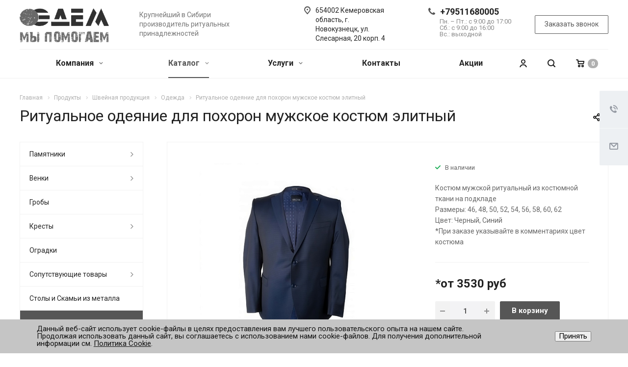

--- FILE ---
content_type: text/css
request_url: https://edem142.ru/bitrix/cache/css/s1/aspro-allcorp2/template_3861f22b03d09bd641fa6d73599d7eae/template_3861f22b03d09bd641fa6d73599d7eae_v1.css?1760691055621853
body_size: 106079
content:


/* Start:/bitrix/templates/aspro-allcorp2/css/bootstrap.min.css?154719567788745*/
/*!
 * Bootstrap v3.0.0
 *
 * Copyright 2013 Twitter, Inc
 * Licensed under the Apache License v2.0
 * http://www.apache.org/licenses/LICENSE-2.0
 *
 * Designed and built with all the love in the world @twitter by @mdo and @fat.
 */hr,img{border:0}body,figure{margin:0}.img-thumbnail,.thumbnail{-webkit-transition:all .2s ease-in-out}.breadcrumb,.carousel-indicators,.dropdown-menu,.media-list,.nav,.pager{list-style:none}textarea.bxeditor-textarea{line-height:normal!important}/*! normalize.css v2.1.3 | MIT License | git.io/normalize */article,aside,details,figcaption,figure,footer,header,hgroup,main,nav,section,summary{display:block}audio,canvas,video{display:inline-block}audio:not([controls]){display:none;height:0}[hidden],template{display:none}a{background:0 0}a:active,a:hover{outline:0}h1{margin:.67em 0}b,strong{font-weight:700}dfn{font-style:italic}hr{-moz-box-sizing:content-box;box-sizing:content-box;height:0}mark{background:#ff0;color:#000}code,kbd,pre,samp{font-size:1em}pre{white-space:pre-wrap}q{quotes:"\201C" "\201D" "\2018" "\2019"}sub,sup{font-size:75%;line-height:0;position:relative;vertical-align:baseline}sup{top:-.5em}sub{bottom:-.25em}img{vertical-align:middle}svg:not(:root){overflow:hidden}button,select{text-transform:none}button,html input[type=button],input[type=reset],input[type=submit]{-webkit-appearance:button;cursor:pointer}button[disabled],html input[disabled]{cursor:default}input[type=checkbox],input[type=radio]{box-sizing:border-box;padding:0}input[type=search]::-webkit-search-cancel-button,input[type=search]::-webkit-search-decoration{-webkit-appearance:none}button::-moz-focus-inner,input::-moz-focus-inner{border:0;padding:0}textarea{overflow:auto;vertical-align:top}table{border-collapse:collapse;border-spacing:0}@media print{blockquote,img,pre,tr{page-break-inside:avoid}*{text-shadow:none!important;color:#000!important;background:0 0!important;box-shadow:none!important}a,a:visited{text-decoration:underline}a[href]:after{content:" (" attr(href) ")"}abbr[title]:after{content:" (" attr(title) ")"}a[href^="javascript:"]:after,a[href^="#"]:after{content:""}blockquote,pre{border:1px solid #999}thead{display:table-header-group}img{max-width:100%!important}@page{margin:2cm .5cm}h2,h3,p{orphans:3;widows:3}h2,h3{page-break-after:avoid}select{background:#fff!important}.navbar{display:none}.table td,.table th{background-color:#fff!important}.btn>.caret,.dropup>.btn>.caret{border-top-color:#000!important}.label{border:1px solid #000}.table{border-collapse:collapse!important}.table-bordered td,.table-bordered th{border:1px solid #ddd!important}}.btn,.btn-danger.active,.btn-danger:active,.btn-default.active,.btn-default:active,.btn-info.active,.btn-info:active,.btn-success.active,.btn-success:active,.btn-warning.active,.btn-warning:active,.btn.active,.btn:active,.dropdown-menu>.disabled>a:focus,.dropdown-menu>.disabled>a:hover,.form-control,.open .dropdown-toggle.btn-danger,.open .dropdown-toggle.btn-default,.open .dropdown-toggle.btn-info,.open .dropdown-toggle.btn-success,.open .dropdown-toggle.btn-warning{background-image:none}.img-thumbnail,body{background-color:#fff}*,:after,:before{-webkit-box-sizing:border-box;-moz-box-sizing:border-box;box-sizing:border-box}html{font-family:sans-serif;-ms-text-size-adjust:100%;-webkit-text-size-adjust:100%;font-size:62.5%;-webkit-tap-highlight-color:transparent}body{font-family:"Open Sans",Helvetica,Arial,sans-serif;font-size:14px;line-height:1.428571429;color:#333}button,input,select,textarea{margin:0;font-family:inherit;font-size:inherit;line-height:inherit}a{color:#ccc;text-decoration:none}a:focus,a:hover{color:#a6a6a6;text-decoration:underline}a:focus{outline:#333 dotted thin;outline:-webkit-focus-ring-color auto 5px;outline-offset:-2px}.img-responsive{display:block;max-width:100%;height:auto}.img-rounded{border-radius:6px}.img-thumbnail{padding:4px;line-height:1.428571429;border:1px solid #ddd;border-radius:4px;transition:all .2s ease-in-out;display:inline-block;max-width:100%;height:auto}pre code,table{background-color:transparent}.img-circle{border-radius:50%}hr{margin-top:20px;margin-bottom:20px;border-top:1px solid #eee}.sr-only{position:absolute;width:1px;height:1px;margin:-1px;padding:0;overflow:hidden;clip:rect(0,0,0,0);border:0}.collapsing,.dropdown{position:relative}p{margin:0 0 10px}.lead{margin-bottom:20px;font-size:16px;font-weight:200;line-height:1.4}h1,h2,h3,h4,h5,h6{margin-bottom:10px}@media (min-width:768px){.lead{font-size:21px}}.small,small{font-size:85%}cite{font-style:normal}.text-muted{color:#999}.text-primary{color:#ccc}.text-primary:hover{color:#b3b3b3}.text-warning{color:#c09853}.text-warning:hover{color:#a47e3c}.text-danger{color:#b94a48}.text-danger:hover{color:#953b39}.text-success{color:#468847}.text-success:hover{color:#356635}.text-info{color:#3a87ad}.text-info:hover{color:#2d6987}.text-left{text-align:left}.text-right{text-align:right}.text-center{text-align:center}.h1,.h2,.h3,.h4,.h5,.h6,h1,h2,h3,h4,h5,h6{font-family:"Open Sans",Helvetica,Arial,sans-serif;font-weight:500;line-height:1.1;color:inherit}.h1 .small,.h1 small,.h2 .small,.h2 small,.h3 .small,.h3 small,.h4 .small,.h4 small,.h5 .small,.h5 small,.h6 .small,.h6 small,h1 .small,h1 small,h2 .small,h2 small,h3 .small,h3 small,h4 .small,h4 small,h5 .small,h5 small,h6 .small,h6 small{font-weight:400;line-height:1;color:#999}legend,pre{color:#333}h1,h2,h3{margin-top:20px}h1 .small,h1 small,h2 .small,h2 small,h3 .small,h3 small{font-size:65%}h4,h5,h6{margin-top:10px}h4 .small,h4 small,h5 .small,h5 small,h6 .small,h6 small{font-size:75%}.h1,h1{font-size:36px}.h2,h2{font-size:30px}.h3,h3{font-size:24px}.h4,h4{font-size:18px}.h5,h5{font-size:14px}.h6,h6{font-size:12px}.page-header{padding-bottom:9px;margin:40px 0 20px;border-bottom:1px solid #eee}blockquote p:last-child,ol ol,ol ul,ul ol,ul ul{margin-bottom:0}address,dl{margin-bottom:20px}ol,ul{margin-top:0;margin-bottom:10px}.list-inline,.list-unstyled{padding-left:0;list-style:none}.list-inline>li{display:inline-block;padding-left:5px;padding-right:5px}.list-inline>li:first-child{padding-left:0}dd,dt{line-height:1.428571429}dt{font-weight:700}dd{margin-left:0}@media (min-width:768px){.dl-horizontal dt{float:left;width:160px;clear:left;text-align:right;overflow:hidden;text-overflow:ellipsis;white-space:nowrap}.dl-horizontal dd{margin-left:180px}.dl-horizontal dd:after,.dl-horizontal dd:before{content:" ";display:table}.dl-horizontal dd:after{clear:both}}.btn-group-vertical>.btn-group:after,.btn-toolbar:after,.clearfix:after,.container:after,.dropdown-menu>li>a,.form-horizontal .form-group:after,.modal-footer:after,.navbar-collapse:after,.navbar-header:after,.navbar:after,.pager:after,.panel-body:after,.row:after{clear:both}abbr[data-original-title],abbr[title]{cursor:help;border-bottom:1px dotted #999}abbr.initialism{font-size:90%;text-transform:uppercase}blockquote{padding:10px 20px;margin:0 0 20px;border-left:5px solid #eee}blockquote p{font-size:17.5px;font-weight:300;line-height:1.25}address,blockquote small,pre{line-height:1.428571429}blockquote small{display:block;color:#999}blockquote small:before{content:'\2014 \00A0'}blockquote.pull-right{padding-right:16px;padding-left:0;border-right:5px solid #eee;border-left:0}blockquote.pull-right .small,blockquote.pull-right p,blockquote.pull-right small{text-align:right}blockquote.pull-right .small:before,blockquote.pull-right small:before{content:''}blockquote.pull-right .small:after,blockquote.pull-right small:after{content:'\00A0 \2014'}blockquote:after,blockquote:before{content:""}address{font-style:normal}code,kbd,pre,samp{font-family:Monaco,Menlo,Consolas,"Courier New",monospace}code{padding:2px 4px;font-size:90%;color:#c7254e;background-color:#f9f2f4;white-space:nowrap;border-radius:4px}pre{display:block;padding:9.5px;margin:0 0 10px;font-size:13px;word-break:break-all;word-wrap:break-word;background-color:#f5f5f5;border:1px solid #ccc;border-radius:4px}.container:after,.container:before,.row:after,.row:before{display:table;content:" "}pre code{padding:0;font-size:inherit;color:inherit;white-space:pre-wrap;border-radius:0}.pre-scrollable{max-height:340px;overflow-y:scroll}.container{margin-right:auto;margin-left:auto;padding-left:16px;padding-right:16px}.row{margin-left:-16px;margin-right:-16px}input[type=file],legend{display:block}.col-lg-1,.col-lg-10,.col-lg-11,.col-lg-12,.col-lg-2,.col-lg-3,.col-lg-4,.col-lg-5,.col-lg-6,.col-lg-7,.col-lg-8,.col-lg-9,.col-md-1,.col-md-10,.col-md-11,.col-md-12,.col-md-2,.col-md-3,.col-md-4,.col-md-5,.col-md-6,.col-md-7,.col-md-8,.col-md-9,.col-sm-1,.col-sm-10,.col-sm-11,.col-sm-12,.col-sm-2,.col-sm-3,.col-sm-4,.col-sm-5,.col-sm-6,.col-sm-7,.col-sm-8,.col-sm-9,.col-xs-1,.col-xs-10,.col-xs-11,.col-xs-12,.col-xs-2,.col-xs-3,.col-xs-4,.col-xs-5,.col-xs-6,.col-xs-7,.col-xs-8,.col-xs-9{position:relative;min-height:1px;padding-left:16px;padding-right:16px}.col-xs-1,.col-xs-10,.col-xs-11,.col-xs-2,.col-xs-3,.col-xs-4,.col-xs-5,.col-xs-6,.col-xs-7,.col-xs-8,.col-xs-9{float:left}.col-xs-12{width:100%}.col-xs-11{width:91.66666666666666%}.col-xs-10{width:83.33333333333334%}.col-xs-9{width:75%}.col-xs-8{width:66.66666666666666%}.col-xs-7{width:58.333333333333336%}.col-xs-6{width:50%}.col-xs-5{width:41.66666666666667%}.col-xs-4{width:33.33333333333333%}.col-xs-3{width:25%}.col-xs-2{width:16.666666666666664%}.col-xs-1{width:8.333333333333332%}.col-xs-pull-12{right:100%}.col-xs-pull-11{right:91.66666666666666%}.col-xs-pull-10{right:83.33333333333334%}.col-xs-pull-9{right:75%}.col-xs-pull-8{right:66.66666666666666%}.col-xs-pull-7{right:58.333333333333336%}.col-xs-pull-6{right:50%}.col-xs-pull-5{right:41.66666666666667%}.col-xs-pull-4{right:33.33333333333333%}.col-xs-pull-3{right:25%}.col-xs-pull-2{right:16.666666666666664%}.col-xs-pull-1{right:8.333333333333332%}.col-xs-push-12{left:100%}.col-xs-push-11{left:91.66666666666666%}.col-xs-push-10{left:83.33333333333334%}.col-xs-push-9{left:75%}.col-xs-push-8{left:66.66666666666666%}.col-xs-push-7{left:58.333333333333336%}.col-xs-push-6{left:50%}.col-xs-push-5{left:41.66666666666667%}.col-xs-push-4{left:33.33333333333333%}.col-xs-push-3{left:25%}.col-xs-push-2{left:16.666666666666664%}.col-xs-push-1{left:8.333333333333332%}.col-xs-offset-12{margin-left:100%}.col-xs-offset-11{margin-left:91.66666666666666%}.col-xs-offset-10{margin-left:83.33333333333334%}.col-xs-offset-9{margin-left:75%}.col-xs-offset-8{margin-left:66.66666666666666%}.col-xs-offset-7{margin-left:58.333333333333336%}.col-xs-offset-6{margin-left:50%}.col-xs-offset-5{margin-left:41.66666666666667%}.col-xs-offset-4{margin-left:33.33333333333333%}.col-xs-offset-3{margin-left:25%}.col-xs-offset-2{margin-left:16.666666666666664%}.col-xs-offset-1{margin-left:8.333333333333332%}@media (min-width:768px){.container{width:750px}.col-sm-1,.col-sm-10,.col-sm-11,.col-sm-2,.col-sm-3,.col-sm-4,.col-sm-5,.col-sm-6,.col-sm-7,.col-sm-8,.col-sm-9{float:left}.col-sm-12{width:100%}.col-sm-11{width:91.66666666666666%}.col-sm-10{width:83.33333333333334%}.col-sm-9{width:75%}.col-sm-8{width:66.66666666666666%}.col-sm-7{width:58.333333333333336%}.col-sm-6{width:50%}.col-sm-5{width:41.66666666666667%}.col-sm-4{width:33.33333333333333%}.col-sm-3{width:25%}.col-sm-2{width:16.666666666666664%}.col-sm-1{width:8.333333333333332%}.col-sm-pull-12{right:100%}.col-sm-pull-11{right:91.66666666666666%}.col-sm-pull-10{right:83.33333333333334%}.col-sm-pull-9{right:75%}.col-sm-pull-8{right:66.66666666666666%}.col-sm-pull-7{right:58.333333333333336%}.col-sm-pull-6{right:50%}.col-sm-pull-5{right:41.66666666666667%}.col-sm-pull-4{right:33.33333333333333%}.col-sm-pull-3{right:25%}.col-sm-pull-2{right:16.666666666666664%}.col-sm-pull-1{right:8.333333333333332%}.col-sm-push-12{left:100%}.col-sm-push-11{left:91.66666666666666%}.col-sm-push-10{left:83.33333333333334%}.col-sm-push-9{left:75%}.col-sm-push-8{left:66.66666666666666%}.col-sm-push-7{left:58.333333333333336%}.col-sm-push-6{left:50%}.col-sm-push-5{left:41.66666666666667%}.col-sm-push-4{left:33.33333333333333%}.col-sm-push-3{left:25%}.col-sm-push-2{left:16.666666666666664%}.col-sm-push-1{left:8.333333333333332%}.col-sm-offset-12{margin-left:100%}.col-sm-offset-11{margin-left:91.66666666666666%}.col-sm-offset-10{margin-left:83.33333333333334%}.col-sm-offset-9{margin-left:75%}.col-sm-offset-8{margin-left:66.66666666666666%}.col-sm-offset-7{margin-left:58.333333333333336%}.col-sm-offset-6{margin-left:50%}.col-sm-offset-5{margin-left:41.66666666666667%}.col-sm-offset-4{margin-left:33.33333333333333%}.col-sm-offset-3{margin-left:25%}.col-sm-offset-2{margin-left:16.666666666666664%}.col-sm-offset-1{margin-left:8.333333333333332%}}@media (min-width:992px){.container{width:970px}.col-md-1,.col-md-10,.col-md-11,.col-md-2,.col-md-3,.col-md-4,.col-md-5,.col-md-6,.col-md-7,.col-md-8,.col-md-9{float:left}.col-md-12{width:100%}.col-md-11{width:91.66666666666666%}.col-md-10{width:83.33333333333334%}.col-md-9{width:75%}.col-md-8{width:66.66666666666666%}.col-md-7{width:58.333333333333336%}.col-md-6{width:50%}.col-md-5{width:41.66666666666667%}.col-md-4{width:33.33333333333333%}.col-md-3{width:25%}.col-md-2{width:16.666666666666664%}.col-md-1{width:8.333333333333332%}.col-md-pull-12{right:100%}.col-md-pull-11{right:91.66666666666666%}.col-md-pull-10{right:83.33333333333334%}.col-md-pull-9{right:75%}.col-md-pull-8{right:66.66666666666666%}.col-md-pull-7{right:58.333333333333336%}.col-md-pull-6{right:50%}.col-md-pull-5{right:41.66666666666667%}.col-md-pull-4{right:33.33333333333333%}.col-md-pull-3{right:25%}.col-md-pull-2{right:16.666666666666664%}.col-md-pull-1{right:8.333333333333332%}.col-md-push-12{left:100%}.col-md-push-11{left:91.66666666666666%}.col-md-push-10{left:83.33333333333334%}.col-md-push-9{left:75%}.col-md-push-8{left:66.66666666666666%}.col-md-push-7{left:58.333333333333336%}.col-md-push-6{left:50%}.col-md-push-5{left:41.66666666666667%}.col-md-push-4{left:33.33333333333333%}.col-md-push-3{left:25%}.col-md-push-2{left:16.666666666666664%}.col-md-push-1{left:8.333333333333332%}.col-md-offset-12{margin-left:100%}.col-md-offset-11{margin-left:91.66666666666666%}.col-md-offset-10{margin-left:83.33333333333334%}.col-md-offset-9{margin-left:75%}.col-md-offset-8{margin-left:66.66666666666666%}.col-md-offset-7{margin-left:58.333333333333336%}.col-md-offset-6{margin-left:50%}.col-md-offset-5{margin-left:41.66666666666667%}.col-md-offset-4{margin-left:33.33333333333333%}.col-md-offset-3{margin-left:25%}.col-md-offset-2{margin-left:16.666666666666664%}.col-md-offset-1{margin-left:8.333333333333332%}}@media (min-width:1200px){.container{width:1170px}.col-lg-1,.col-lg-10,.col-lg-11,.col-lg-2,.col-lg-3,.col-lg-4,.col-lg-5,.col-lg-6,.col-lg-7,.col-lg-8,.col-lg-9{float:left}.col-lg-12{width:100%}.col-lg-11{width:91.66666666666666%}.col-lg-10{width:83.33333333333334%}.col-lg-9{width:75%}.col-lg-8{width:66.66666666666666%}.col-lg-7{width:58.333333333333336%}.col-lg-6{width:50%}.col-lg-5{width:41.66666666666667%}.col-lg-4{width:33.33333333333333%}.col-lg-3{width:25%}.col-lg-2{width:16.666666666666664%}.col-lg-1{width:8.333333333333332%}.col-lg-pull-12{right:100%}.col-lg-pull-11{right:91.66666666666666%}.col-lg-pull-10{right:83.33333333333334%}.col-lg-pull-9{right:75%}.col-lg-pull-8{right:66.66666666666666%}.col-lg-pull-7{right:58.333333333333336%}.col-lg-pull-6{right:50%}.col-lg-pull-5{right:41.66666666666667%}.col-lg-pull-4{right:33.33333333333333%}.col-lg-pull-3{right:25%}.col-lg-pull-2{right:16.666666666666664%}.col-lg-pull-1{right:8.333333333333332%}.col-lg-push-12{left:100%}.col-lg-push-11{left:91.66666666666666%}.col-lg-push-10{left:83.33333333333334%}.col-lg-push-9{left:75%}.col-lg-push-8{left:66.66666666666666%}.col-lg-push-7{left:58.333333333333336%}.col-lg-push-6{left:50%}.col-lg-push-5{left:41.66666666666667%}.col-lg-push-4{left:33.33333333333333%}.col-lg-push-3{left:25%}.col-lg-push-2{left:16.666666666666664%}.col-lg-push-1{left:8.333333333333332%}.col-lg-offset-12{margin-left:100%}.col-lg-offset-11{margin-left:91.66666666666666%}.col-lg-offset-10{margin-left:83.33333333333334%}.col-lg-offset-9{margin-left:75%}.col-lg-offset-8{margin-left:66.66666666666666%}.col-lg-offset-7{margin-left:58.333333333333336%}.col-lg-offset-6{margin-left:50%}.col-lg-offset-5{margin-left:41.66666666666667%}.col-lg-offset-4{margin-left:33.33333333333333%}.col-lg-offset-3{margin-left:25%}.col-lg-offset-2{margin-left:16.666666666666664%}.col-lg-offset-1{margin-left:8.333333333333332%}}table{max-width:100%}th{text-align:left}.table{width:100%;margin-bottom:20px}.table>tbody>tr>td,.table>tbody>tr>th,.table>tfoot>tr>td,.table>tfoot>tr>th,.table>thead>tr>td,.table>thead>tr>th{padding:8px;line-height:1.428571429;vertical-align:top;border-top:1px solid #ddd}.table>thead>tr>th{vertical-align:bottom;border-bottom:2px solid #ddd}.table>caption+thead>tr:first-child>td,.table>caption+thead>tr:first-child>th,.table>colgroup+thead>tr:first-child>td,.table>colgroup+thead>tr:first-child>th,.table>thead:first-child>tr:first-child>td,.table>thead:first-child>tr:first-child>th{border-top:0}.table>tbody+tbody{border-top:2px solid #ddd}.table .table{background-color:#fff}.table-condensed>tbody>tr>td,.table-condensed>tbody>tr>th,.table-condensed>tfoot>tr>td,.table-condensed>tfoot>tr>th,.table-condensed>thead>tr>td,.table-condensed>thead>tr>th{padding:5px}.table-bordered,.table-bordered>tbody>tr>td,.table-bordered>tbody>tr>th,.table-bordered>tfoot>tr>td,.table-bordered>tfoot>tr>th,.table-bordered>thead>tr>td,.table-bordered>thead>tr>th{border:1px solid #ddd}.table-bordered>thead>tr>td,.table-bordered>thead>tr>th{border-bottom-width:2px}.table-striped>tbody>tr:nth-child(odd)>td,.table-striped>tbody>tr:nth-child(odd)>th{background-color:#f9f9f9}.table-hover>tbody>tr:hover>td,.table-hover>tbody>tr:hover>th,.table>tbody>tr.active>td,.table>tbody>tr.active>th,.table>tbody>tr>td.active,.table>tbody>tr>th.active,.table>tfoot>tr.active>td,.table>tfoot>tr.active>th,.table>tfoot>tr>td.active,.table>tfoot>tr>th.active,.table>thead>tr.active>td,.table>thead>tr.active>th,.table>thead>tr>td.active,.table>thead>tr>th.active{background-color:#f5f5f5}table col[class*=col-]{float:none;display:table-column}table td[class*=col-],table th[class*=col-]{float:none;display:table-cell}.table>tbody>tr.success>td,.table>tbody>tr.success>th,.table>tbody>tr>td.success,.table>tbody>tr>th.success,.table>tfoot>tr.success>td,.table>tfoot>tr.success>th,.table>tfoot>tr>td.success,.table>tfoot>tr>th.success,.table>thead>tr.success>td,.table>thead>tr.success>th,.table>thead>tr>td.success,.table>thead>tr>th.success{background-color:#dff0d8}.table-hover>tbody>tr.success:hover>td,.table-hover>tbody>tr.success:hover>th,.table-hover>tbody>tr>td.success:hover,.table-hover>tbody>tr>th.success:hover{background-color:#d0e9c6}.table>tbody>tr.danger>td,.table>tbody>tr.danger>th,.table>tbody>tr>td.danger,.table>tbody>tr>th.danger,.table>tfoot>tr.danger>td,.table>tfoot>tr.danger>th,.table>tfoot>tr>td.danger,.table>tfoot>tr>th.danger,.table>thead>tr.danger>td,.table>thead>tr.danger>th,.table>thead>tr>td.danger,.table>thead>tr>th.danger{background-color:#f2dede}.table-hover>tbody>tr.danger:hover>td,.table-hover>tbody>tr.danger:hover>th,.table-hover>tbody>tr>td.danger:hover,.table-hover>tbody>tr>th.danger:hover{background-color:#ebcccc}.table>tbody>tr.warning>td,.table>tbody>tr.warning>th,.table>tbody>tr>td.warning,.table>tbody>tr>th.warning,.table>tfoot>tr.warning>td,.table>tfoot>tr.warning>th,.table>tfoot>tr>td.warning,.table>tfoot>tr>th.warning,.table>thead>tr.warning>td,.table>thead>tr.warning>th,.table>thead>tr>td.warning,.table>thead>tr>th.warning{background-color:#fcf8e3}.table-hover>tbody>tr.warning:hover>td,.table-hover>tbody>tr.warning:hover>th,.table-hover>tbody>tr>td.warning:hover,.table-hover>tbody>tr>th.warning:hover{background-color:#faf2cc}@media (max-width:767px){.table-responsive{width:100%;margin-bottom:15px;overflow-y:hidden;overflow-x:scroll;-ms-overflow-style:-ms-autohiding-scrollbar;border:1px solid #ddd;-webkit-overflow-scrolling:touch}.table-responsive>.table{margin-bottom:0}.table-responsive>.table>tbody>tr>td,.table-responsive>.table>tbody>tr>th,.table-responsive>.table>tfoot>tr>td,.table-responsive>.table>tfoot>tr>th,.table-responsive>.table>thead>tr>td,.table-responsive>.table>thead>tr>th{white-space:nowrap}.table-responsive>.table-bordered{border:0}.table-responsive>.table-bordered>tbody>tr>td:first-child,.table-responsive>.table-bordered>tbody>tr>th:first-child,.table-responsive>.table-bordered>tfoot>tr>td:first-child,.table-responsive>.table-bordered>tfoot>tr>th:first-child,.table-responsive>.table-bordered>thead>tr>td:first-child,.table-responsive>.table-bordered>thead>tr>th:first-child{border-left:0}.table-responsive>.table-bordered>tbody>tr>td:last-child,.table-responsive>.table-bordered>tbody>tr>th:last-child,.table-responsive>.table-bordered>tfoot>tr>td:last-child,.table-responsive>.table-bordered>tfoot>tr>th:last-child,.table-responsive>.table-bordered>thead>tr>td:last-child,.table-responsive>.table-bordered>thead>tr>th:last-child{border-right:0}.table-responsive>.table-bordered>tbody>tr:last-child>td,.table-responsive>.table-bordered>tbody>tr:last-child>th,.table-responsive>.table-bordered>tfoot>tr:last-child>td,.table-responsive>.table-bordered>tfoot>tr:last-child>th{border-bottom:0}}fieldset,legend{padding:0;border:0}fieldset{margin:0}legend{width:100%;margin-bottom:20px;font-size:21px;line-height:inherit;border-bottom:1px solid #e5e5e5}label{display:inline-block;margin-bottom:5px;font-weight:700}input[type=search]{-webkit-appearance:textfield;-webkit-box-sizing:border-box;-moz-box-sizing:border-box;box-sizing:border-box}input[type=checkbox],input[type=radio]{margin:4px 0 0;margin-top:1px\9;line-height:normal}select[multiple],select[size]{height:auto}select optgroup{font-size:inherit;font-style:inherit;font-family:inherit}.form-control,output{font-size:14px;line-height:1.428571429;display:block;vertical-align:middle}input[type=file]:focus,input[type=checkbox]:focus,input[type=radio]:focus{outline:#333 dotted thin;outline:-webkit-focus-ring-color auto 5px;outline-offset:-2px}input[type=number]::-webkit-inner-spin-button,input[type=number]::-webkit-outer-spin-button{height:auto}output{padding-top:7px;color:#555}.form-control:-moz-placeholder{color:#999}.form-control::-moz-placeholder{color:#999}.form-control:-ms-input-placeholder{color:#999}.form-control::-webkit-input-placeholder{color:#999}.form-control{width:100%;height:34px;padding:6px 12px;color:#555;background-color:#fff;border:1px solid #ccc;border-radius:4px;-webkit-box-shadow:inset 0 1px 1px rgba(0,0,0,.075);box-shadow:inset 0 1px 1px rgba(0,0,0,.075);-webkit-transition:border-color ease-in-out .15s,box-shadow ease-in-out .15s;transition:border-color ease-in-out .15s,box-shadow ease-in-out .15s}.form-control:focus{border-color:#66afe9;outline:0;-webkit-box-shadow:inset 0 1px 1px rgba(0,0,0,.075),0 0 8px rgba(102,175,233,.6);box-shadow:inset 0 1px 1px rgba(0,0,0,.075),0 0 8px rgba(102,175,233,.6)}.form-control[disabled],.form-control[readonly],fieldset[disabled] .form-control{cursor:not-allowed;background-color:#eee}textarea.form-control{height:auto}.form-group{margin-bottom:15px}.checkbox,.radio{display:block;min-height:20px;margin-top:10px;margin-bottom:10px;padding-left:20px;vertical-align:middle}.checkbox label,.radio label{display:inline;margin-bottom:0;font-weight:400;cursor:pointer}.checkbox input[type=checkbox],.checkbox-inline input[type=checkbox],.radio input[type=radio],.radio-inline input[type=radio]{float:left;margin-left:-20px}.checkbox+.checkbox,.radio+.radio{margin-top:-5px}.checkbox-inline,.radio-inline{display:inline-block;padding-left:20px;margin-bottom:0;vertical-align:middle;font-weight:400;cursor:pointer}.checkbox-inline+.checkbox-inline,.radio-inline+.radio-inline{margin-top:0;margin-left:10px}.checkbox-inline[disabled],.checkbox[disabled],.radio-inline[disabled],.radio[disabled],fieldset[disabled] .checkbox,fieldset[disabled] .checkbox-inline,fieldset[disabled] .radio,fieldset[disabled] .radio-inline,fieldset[disabled] input[type=checkbox],fieldset[disabled] input[type=radio],input[type=checkbox][disabled],input[type=radio][disabled]{cursor:not-allowed}.input-sm{height:30px;padding:5px 10px;font-size:12px;line-height:1.5;border-radius:3px}select.input-sm{height:30px;line-height:30px}textarea.input-sm{height:auto}.input-lg{height:45px;padding:10px 16px;font-size:18px;line-height:1.33;border-radius:6px}select.input-lg{height:45px;line-height:45px}textarea.input-lg{height:auto}.has-warning .checkbox,.has-warning .checkbox-inline,.has-warning .control-label,.has-warning .help-block,.has-warning .radio,.has-warning .radio-inline{color:#c09853}.has-warning .form-control{border-color:#c09853;-webkit-box-shadow:inset 0 1px 1px rgba(0,0,0,.075);box-shadow:inset 0 1px 1px rgba(0,0,0,.075)}.has-warning .form-control:focus{border-color:#a47e3c;-webkit-box-shadow:inset 0 1px 1px rgba(0,0,0,.075),0 0 6px #dbc59e;box-shadow:inset 0 1px 1px rgba(0,0,0,.075),0 0 6px #dbc59e}.has-warning .input-group-addon{color:#c09853;border-color:#c09853;background-color:#fcf8e3}.has-error .checkbox,.has-error .checkbox-inline,.has-error .control-label,.has-error .help-block,.has-error .radio,.has-error .radio-inline{color:#b94a48}.has-error .form-control{border-color:#b94a48;-webkit-box-shadow:inset 0 1px 1px rgba(0,0,0,.075);box-shadow:inset 0 1px 1px rgba(0,0,0,.075)}.has-error .form-control:focus{border-color:#953b39;-webkit-box-shadow:inset 0 1px 1px rgba(0,0,0,.075),0 0 6px #d59392;box-shadow:inset 0 1px 1px rgba(0,0,0,.075),0 0 6px #d59392}.has-error .input-group-addon{color:#b94a48;border-color:#b94a48;background-color:#f2dede}.has-success .checkbox,.has-success .checkbox-inline,.has-success .control-label,.has-success .help-block,.has-success .radio,.has-success .radio-inline{color:#468847}.has-success .form-control{border-color:#468847;-webkit-box-shadow:inset 0 1px 1px rgba(0,0,0,.075);box-shadow:inset 0 1px 1px rgba(0,0,0,.075)}.has-success .form-control:focus{border-color:#356635;-webkit-box-shadow:inset 0 1px 1px rgba(0,0,0,.075),0 0 6px #7aba7b;box-shadow:inset 0 1px 1px rgba(0,0,0,.075),0 0 6px #7aba7b}.has-success .input-group-addon{color:#468847;border-color:#468847;background-color:#dff0d8}.form-control-static{margin-bottom:0}.help-block{display:block;margin-top:5px;margin-bottom:10px;color:#737373}@media (min-width:768px){.form-inline .form-group{display:inline-block;margin-bottom:0;vertical-align:middle}.form-inline .form-control{display:inline-block}.form-inline .checkbox,.form-inline .radio{display:inline-block;margin-top:0;margin-bottom:0;padding-left:0}.form-inline .checkbox input[type=checkbox],.form-inline .radio input[type=radio]{float:none;margin-left:0}.form-horizontal .control-label{text-align:right}}.form-horizontal .checkbox,.form-horizontal .checkbox-inline,.form-horizontal .control-label,.form-horizontal .radio,.form-horizontal .radio-inline{margin-top:0;margin-bottom:0;padding-top:7px}.form-horizontal .form-group{margin-left:-16px;margin-right:-16px}.form-horizontal .form-group:after,.form-horizontal .form-group:before{content:" ";display:table}.form-horizontal .form-control-static{padding-top:7px}.btn{display:inline-block;margin-bottom:0;font-weight:400;text-align:center;vertical-align:middle;cursor:pointer;border:1px solid transparent;white-space:nowrap;padding:6px 12px;font-size:14px;line-height:1.428571429;border-radius:4px;-webkit-user-select:none;-moz-user-select:none;-ms-user-select:none;-o-user-select:none;user-select:none}.btn:focus{outline:#333 dotted thin;outline:-webkit-focus-ring-color auto 5px;outline-offset:-2px}.btn-group .dropdown-toggle:active,.btn-group-vertical>.btn:focus,.btn-group.open .dropdown-toggle,.btn-group>.btn:focus,.btn.active,.btn:active,.dropdown-toggle:focus,.modal-content,.open>a{outline:0}.btn:focus,.btn:hover{color:#333;text-decoration:none}.btn.active,.btn:active{-webkit-box-shadow:inset 0 3px 5px rgba(0,0,0,.125);box-shadow:inset 0 3px 5px rgba(0,0,0,.125)}.btn.disabled,.btn[disabled],fieldset[disabled] .btn{cursor:not-allowed;pointer-events:none;opacity:.65;filter:alpha(opacity=65);-webkit-box-shadow:none;box-shadow:none}.btn-default{color:#333;background-color:#fff;border-color:#ccc}.btn-default.active,.btn-default:active,.btn-default:focus,.btn-default:hover,.open .dropdown-toggle.btn-default{color:#333;background-color:#ebebeb;border-color:#adadad}.btn-default.disabled,.btn-default.disabled.active,.btn-default.disabled:active,.btn-default.disabled:focus,.btn-default.disabled:hover,.btn-default[disabled],.btn-default[disabled].active,.btn-default[disabled]:active,.btn-default[disabled]:focus,.btn-default[disabled]:hover,fieldset[disabled] .btn-default,fieldset[disabled] .btn-default.active,fieldset[disabled] .btn-default:active,fieldset[disabled] .btn-default:focus,fieldset[disabled] .btn-default:hover{background-color:#fff;border-color:#ccc}.btn-primary{color:#fff;background-color:#ccc;border-color:#bfbfbf}.btn-primary.active,.btn-primary:active,.btn-primary:focus,.btn-primary:hover,.open .dropdown-toggle.btn-primary{color:#fff;background-color:#b8b8b8;border-color:#a1a1a1}.btn-primary.active,.btn-primary:active,.open .dropdown-toggle.btn-primary{background-image:none}.btn-primary.disabled,.btn-primary.disabled.active,.btn-primary.disabled:active,.btn-primary.disabled:focus,.btn-primary.disabled:hover,.btn-primary[disabled],.btn-primary[disabled].active,.btn-primary[disabled]:active,.btn-primary[disabled]:focus,.btn-primary[disabled]:hover,fieldset[disabled] .btn-primary,fieldset[disabled] .btn-primary.active,fieldset[disabled] .btn-primary:active,fieldset[disabled] .btn-primary:focus,fieldset[disabled] .btn-primary:hover{background-color:#ccc;border-color:#bfbfbf}.btn-warning{color:#fff;background-color:#f0ad4e;border-color:#eea236}.btn-warning.active,.btn-warning:active,.btn-warning:focus,.btn-warning:hover,.open .dropdown-toggle.btn-warning{color:#fff;background-color:#ed9c28;border-color:#d58512}.btn-warning.disabled,.btn-warning.disabled.active,.btn-warning.disabled:active,.btn-warning.disabled:focus,.btn-warning.disabled:hover,.btn-warning[disabled],.btn-warning[disabled].active,.btn-warning[disabled]:active,.btn-warning[disabled]:focus,.btn-warning[disabled]:hover,fieldset[disabled] .btn-warning,fieldset[disabled] .btn-warning.active,fieldset[disabled] .btn-warning:active,fieldset[disabled] .btn-warning:focus,fieldset[disabled] .btn-warning:hover{background-color:#f0ad4e;border-color:#eea236}.btn-danger{color:#fff;background-color:#d9534f;border-color:#d43f3a}.btn-danger.active,.btn-danger:active,.btn-danger:focus,.btn-danger:hover,.open .dropdown-toggle.btn-danger{color:#fff;background-color:#d2322d;border-color:#ac2925}.btn-danger.disabled,.btn-danger.disabled.active,.btn-danger.disabled:active,.btn-danger.disabled:focus,.btn-danger.disabled:hover,.btn-danger[disabled],.btn-danger[disabled].active,.btn-danger[disabled]:active,.btn-danger[disabled]:focus,.btn-danger[disabled]:hover,fieldset[disabled] .btn-danger,fieldset[disabled] .btn-danger.active,fieldset[disabled] .btn-danger:active,fieldset[disabled] .btn-danger:focus,fieldset[disabled] .btn-danger:hover{background-color:#d9534f;border-color:#d43f3a}.btn-success{color:#fff;background-color:#5cb85c;border-color:#4cae4c}.btn-success.active,.btn-success:active,.btn-success:focus,.btn-success:hover,.open .dropdown-toggle.btn-success{color:#fff;background-color:#47a447;border-color:#398439}.btn-success.disabled,.btn-success.disabled.active,.btn-success.disabled:active,.btn-success.disabled:focus,.btn-success.disabled:hover,.btn-success[disabled],.btn-success[disabled].active,.btn-success[disabled]:active,.btn-success[disabled]:focus,.btn-success[disabled]:hover,fieldset[disabled] .btn-success,fieldset[disabled] .btn-success.active,fieldset[disabled] .btn-success:active,fieldset[disabled] .btn-success:focus,fieldset[disabled] .btn-success:hover{background-color:#5cb85c;border-color:#4cae4c}.btn-info{color:#fff;background-color:#5bc0de;border-color:#46b8da}.btn-info.active,.btn-info:active,.btn-info:focus,.btn-info:hover,.open .dropdown-toggle.btn-info{color:#fff;background-color:#39b3d7;border-color:#269abc}.btn-info.disabled,.btn-info.disabled.active,.btn-info.disabled:active,.btn-info.disabled:focus,.btn-info.disabled:hover,.btn-info[disabled],.btn-info[disabled].active,.btn-info[disabled]:active,.btn-info[disabled]:focus,.btn-info[disabled]:hover,fieldset[disabled] .btn-info,fieldset[disabled] .btn-info.active,fieldset[disabled] .btn-info:active,fieldset[disabled] .btn-info:focus,fieldset[disabled] .btn-info:hover{background-color:#5bc0de;border-color:#46b8da}.btn-link{color:#ccc;font-weight:400;cursor:pointer;border-radius:0}.btn-link,.btn-link:active,.btn-link[disabled],fieldset[disabled] .btn-link{background-color:transparent;-webkit-box-shadow:none;box-shadow:none}.btn-link,.btn-link:active,.btn-link:focus,.btn-link:hover{border-color:transparent}.btn-link:focus,.btn-link:hover{color:#a6a6a6;text-decoration:underline;background-color:transparent}.btn-link[disabled]:focus,.btn-link[disabled]:hover,fieldset[disabled] .btn-link:focus,fieldset[disabled] .btn-link:hover{color:#999;text-decoration:none}.btn-lg{padding:10px 16px;font-size:18px;line-height:1.33;border-radius:6px}.btn-sm,.btn-xs{padding:5px 10px;font-size:12px;line-height:1.5;border-radius:3px}.btn-xs{padding:1px 5px}.btn-block{display:block;width:100%;padding-left:0;padding-right:0}.btn-block+.btn-block{margin-top:5px}input[type=button].btn-block,input[type=reset].btn-block,input[type=submit].btn-block{width:100%}.fade{opacity:0;-webkit-transition:opacity .15s linear;transition:opacity .15s linear}.fade.in{opacity:1}.collapse{display:none}.collapse.in{display:block}.collapsing{height:0;overflow:hidden;-webkit-transition:height .35s ease;transition:height .35s ease}.caret{display:inline-block;width:0;height:0;margin-left:2px;vertical-align:middle;border-top:4px solid #000;border-right:4px solid transparent;border-left:4px solid transparent;border-bottom:0 dotted}.dropdown-menu{position:absolute;top:100%;left:0;z-index:1000;display:none;float:left;min-width:160px;padding:5px 0;margin:2px 0 0;font-size:14px;background-color:#fff;border:1px solid #ccc;border:1px solid rgba(0,0,0,.15);border-radius:4px;-webkit-box-shadow:0 6px 12px rgba(0,0,0,.175);box-shadow:0 6px 12px rgba(0,0,0,.175);background-clip:padding-box}.dropdown-header,.dropdown-menu>li>a{display:block;padding:3px 20px;line-height:1.428571429}.btn-group>.btn-group:not(:first-child):not(:last-child)>.btn,.btn-group>.btn:not(:first-child):not(:last-child):not(.dropdown-toggle){border-radius:0}.btn-group>.btn-group:first-child>.btn:last-child,.btn-group>.btn-group:first-child>.dropdown-toggle,.btn-group>.btn:first-child:not(:last-child):not(.dropdown-toggle){border-bottom-right-radius:0;border-top-right-radius:0}.btn-group>.btn-group:last-child>.btn:first-child,.btn-group>.btn:last-child:not(:first-child),.btn-group>.dropdown-toggle:not(:first-child){border-bottom-left-radius:0;border-top-left-radius:0}.dropdown-menu.pull-right{right:0;left:auto}.dropdown-menu .divider{height:1px;margin:9px 0;overflow:hidden;background-color:#e5e5e5}.dropdown-menu>li>a{font-weight:400;color:#333;white-space:nowrap}.dropdown-menu>li>a:focus,.dropdown-menu>li>a:hover{text-decoration:none;color:#262626;background-color:#f5f5f5}.dropdown-menu>.active>a,.dropdown-menu>.active>a:focus,.dropdown-menu>.active>a:hover{color:#fff;text-decoration:none;outline:0;background-color:#ccc}.dropdown-menu>.disabled>a,.dropdown-menu>.disabled>a:focus,.dropdown-menu>.disabled>a:hover{color:#999}.dropdown-menu>.disabled>a:focus,.dropdown-menu>.disabled>a:hover{text-decoration:none;background-color:transparent;filter:progid:DXImageTransform.Microsoft.gradient(enabled=false);cursor:not-allowed}.open>.dropdown-menu{display:block}.dropdown-header{font-size:12px;color:#999}.dropdown-backdrop{position:fixed;left:0;right:0;bottom:0;top:0;z-index:990}.nav-justified>.dropdown .dropdown-menu,.nav-tabs.nav-justified>.dropdown .dropdown-menu{left:auto;top:auto}.btn-group-vertical>.btn.active,.btn-group-vertical>.btn:active,.btn-group-vertical>.btn:focus,.btn-group-vertical>.btn:hover,.btn-group>.btn.active,.btn-group>.btn:active,.btn-group>.btn:focus,.btn-group>.btn:hover,.input-group-btn>.btn:active,.input-group-btn>.btn:hover{z-index:2}.pull-right>.dropdown-menu{right:0;left:auto}.dropup .caret,.navbar-fixed-bottom .dropdown .caret{border-top:0 dotted;border-bottom:4px solid #000;content:""}.dropup .dropdown-menu,.navbar-fixed-bottom .dropdown .dropdown-menu{top:auto;bottom:100%;margin-bottom:1px}.btn-default .caret{border-top-color:#333}.btn-danger .caret,.btn-info .caret,.btn-primary .caret,.btn-success .caret,.btn-warning .caret{border-top-color:#fff}.dropup .btn-default .caret{border-bottom-color:#333}.dropup .btn-danger .caret,.dropup .btn-info .caret,.dropup .btn-primary .caret,.dropup .btn-success .caret,.dropup .btn-warning .caret{border-bottom-color:#fff}.btn-group,.btn-group-vertical{position:relative;display:inline-block;vertical-align:middle}.btn-group-vertical>.btn,.btn-group>.btn{position:relative;float:left}.btn-group .btn+.btn,.btn-group .btn+.btn-group,.btn-group .btn-group+.btn,.btn-group .btn-group+.btn-group{margin-left:-1px}.btn-toolbar:after,.btn-toolbar:before{content:" ";display:table}.btn-toolbar .btn-group{float:left}.btn-toolbar>.btn+.btn,.btn-toolbar>.btn+.btn-group,.btn-toolbar>.btn-group+.btn,.btn-toolbar>.btn-group+.btn-group{margin-left:5px}.btn .caret,.btn-group>.btn:first-child{margin-left:0}.btn-group>.btn-group{float:left}.btn-group-sm>.btn,.btn-group-xs>.btn{font-size:12px;line-height:1.5;border-radius:3px}.btn-group-xs>.btn{padding:1px 5px}.btn-group-sm>.btn{padding:5px 10px}.btn-group-lg>.btn{padding:10px 16px;font-size:18px;line-height:1.33;border-radius:6px}.btn-group>.btn+.dropdown-toggle{padding-left:8px;padding-right:8px}.btn-group>.btn-lg+.dropdown-toggle{padding-left:12px;padding-right:12px}.btn-group.open .dropdown-toggle{-webkit-box-shadow:inset 0 3px 5px rgba(0,0,0,.125);box-shadow:inset 0 3px 5px rgba(0,0,0,.125)}.btn-group.open .dropdown-toggle.btn-link{-webkit-box-shadow:none;box-shadow:none}.btn-lg .caret{border-width:5px 5px 0}.dropup .btn-lg .caret{border-width:0 5px 5px}.btn-group-vertical>.btn,.btn-group-vertical>.btn-group{display:block;float:none;width:100%;max-width:100%}.btn-group-vertical>.btn-group:after,.btn-group-vertical>.btn-group:before{content:" ";display:table}.btn-group-vertical>.btn-group>.btn{float:none}.btn-group-vertical>.btn+.btn,.btn-group-vertical>.btn+.btn-group,.btn-group-vertical>.btn-group+.btn,.btn-group-vertical>.btn-group+.btn-group{margin-top:-1px;margin-left:0}.btn-group-vertical>.btn:not(:first-child):not(:last-child){border-radius:0}.btn-group-vertical>.btn:first-child:not(:last-child){border-top-right-radius:4px;border-bottom-right-radius:0;border-bottom-left-radius:0}.btn-group-vertical>.btn:last-child:not(:first-child){border-bottom-left-radius:4px;border-top-right-radius:0;border-top-left-radius:0}.btn-group-vertical>.btn-group:not(:first-child):not(:last-child)>.btn{border-radius:0}.btn-group-vertical>.btn-group:first-child>.btn:last-child,.btn-group-vertical>.btn-group:first-child>.dropdown-toggle{border-bottom-right-radius:0;border-bottom-left-radius:0}.btn-group-vertical>.btn-group:last-child>.btn:first-child{border-top-right-radius:0;border-top-left-radius:0}.btn-group-justified{display:table;width:100%;table-layout:fixed;border-collapse:separate}.btn-group-justified .btn{float:none;display:table-cell;width:1%}[data-toggle=buttons]>.btn>input[type=checkbox],[data-toggle=buttons]>.btn>input[type=radio]{display:none}.input-group{position:relative;display:table;border-collapse:separate}.input-group.col{float:none;padding-left:0;padding-right:0}.input-group .form-control{width:100%;margin-bottom:0}.input-group-lg>.form-control,.input-group-lg>.input-group-addon,.input-group-lg>.input-group-btn>.btn{height:45px;padding:10px 16px;font-size:18px;line-height:1.33;border-radius:6px}select.input-group-lg>.form-control,select.input-group-lg>.input-group-addon,select.input-group-lg>.input-group-btn>.btn{height:45px;line-height:45px}textarea.input-group-lg>.form-control,textarea.input-group-lg>.input-group-addon,textarea.input-group-lg>.input-group-btn>.btn{height:auto}.input-group-sm>.form-control,.input-group-sm>.input-group-addon,.input-group-sm>.input-group-btn>.btn{height:30px;padding:5px 10px;font-size:12px;line-height:1.5;border-radius:3px}select.input-group-sm>.form-control,select.input-group-sm>.input-group-addon,select.input-group-sm>.input-group-btn>.btn{height:30px;line-height:30px}.thumbnail,textarea.input-group-sm>.form-control,textarea.input-group-sm>.input-group-addon,textarea.input-group-sm>.input-group-btn>.btn{height:auto}.input-group .form-control,.input-group-addon,.input-group-btn{display:table-cell}.input-group .form-control:not(:first-child):not(:last-child),.input-group-addon:not(:first-child):not(:last-child),.input-group-btn:not(:first-child):not(:last-child){border-radius:0}.input-group-addon,.input-group-btn{width:1%;white-space:nowrap;vertical-align:middle}.input-group-addon{padding:6px 12px;font-size:14px;font-weight:400;line-height:1;color:#555;text-align:center;background-color:#eee;border:1px solid #ccc;border-radius:4px}.input-group-addon.input-sm{padding:5px 10px;font-size:12px;border-radius:3px}.input-group-addon.input-lg{padding:10px 16px;font-size:18px;border-radius:6px}.input-group-addon input[type=checkbox],.input-group-addon input[type=radio]{margin-top:0}.input-group .form-control:first-child,.input-group-addon:first-child,.input-group-btn:first-child>.btn,.input-group-btn:first-child>.dropdown-toggle,.input-group-btn:last-child>.btn:not(:last-child):not(.dropdown-toggle){border-bottom-right-radius:0;border-top-right-radius:0}.input-group-addon:first-child{border-right:0}.input-group .form-control:last-child,.input-group-addon:last-child,.input-group-btn:first-child>.btn:not(:first-child),.input-group-btn:last-child>.btn,.input-group-btn:last-child>.dropdown-toggle{border-bottom-left-radius:0;border-top-left-radius:0}.input-group-addon:last-child{border-left:0}.input-group-btn{position:relative;white-space:nowrap}.input-group-btn:first-child>.btn{margin-right:-1px}.input-group-btn:last-child>.btn{margin-left:-1px}.input-group-btn>.btn{position:relative}.input-group-btn>.btn+.btn{margin-left:-4px}.nav{margin-bottom:0;padding-left:0}.nav:after,.nav:before{content:" ";display:table}.nav>li,.nav>li>a{display:block;position:relative}.nav:after{clear:both}.nav>li>a{padding:10px 16px}.nav>li>a:focus,.nav>li>a:hover{text-decoration:none;background-color:#eee}.nav>li.disabled>a{color:#999}.nav>li.disabled>a:focus,.nav>li.disabled>a:hover{color:#999;text-decoration:none;background-color:transparent;cursor:not-allowed}.nav .open>a,.nav .open>a:focus,.nav .open>a:hover{background-color:#eee;border-color:#ccc}.nav .open>a .caret,.nav .open>a:focus .caret,.nav .open>a:hover .caret{border-top-color:#a6a6a6;border-bottom-color:#a6a6a6}.nav .nav-divider{height:1px;margin:9px 0;overflow:hidden;background-color:#e5e5e5}.nav>li>a>img{max-width:none}.nav-tabs{border-bottom:1px solid #ddd}.nav-tabs>li{float:left;margin-bottom:-1px}.nav-tabs>li>a{margin-right:2px;line-height:1.428571429;border:1px solid transparent;border-radius:4px 4px 0 0}.nav-tabs>li>a:hover{border-color:#eee #eee #ddd}.nav-tabs>li.active>a,.nav-tabs>li.active>a:focus,.nav-tabs>li.active>a:hover{color:#555;background-color:#fff;border:1px solid #ddd;border-bottom-color:transparent;cursor:default}.nav-tabs.nav-justified{width:100%;border-bottom:0}.nav-tabs.nav-justified>li{float:none}.nav-tabs.nav-justified>li>a{text-align:center;margin-bottom:5px;margin-right:0;border-radius:4px}.nav-tabs.nav-justified>.active>a,.nav-tabs.nav-justified>.active>a:focus,.nav-tabs.nav-justified>.active>a:hover{border:1px solid #ddd}@media (min-width:768px){.navbar-right .dropdown-menu{right:0;left:auto}.nav-tabs.nav-justified>li{display:table-cell;width:1%}.nav-tabs.nav-justified>li>a{margin-bottom:0;border-bottom:1px solid #ddd;border-radius:4px 4px 0 0}.nav-tabs.nav-justified>.active>a,.nav-tabs.nav-justified>.active>a:focus,.nav-tabs.nav-justified>.active>a:hover{border-bottom-color:#fff}}.nav-pills>li{float:left}.nav-justified>li,.nav-stacked>li{float:none}.nav-pills>li>a{border-radius:4px}.nav-pills>li+li{margin-left:2px}.nav-pills>li.active>a,.nav-pills>li.active>a:focus,.nav-pills>li.active>a:hover{color:#fff;background-color:#ccc}.nav-pills>li.active>a .caret,.nav-pills>li.active>a:focus .caret,.nav-pills>li.active>a:hover .caret{border-top-color:#fff;border-bottom-color:#fff}.nav-stacked>li+li{margin-top:2px;margin-left:0}.nav-justified{width:100%}.nav-justified>li>a{text-align:center;margin-bottom:5px}.nav-tabs-justified{border-bottom:0}.nav-tabs-justified>li>a{margin-right:0;border-radius:4px}.nav-tabs-justified>.active>a,.nav-tabs-justified>.active>a:focus,.nav-tabs-justified>.active>a:hover{border:1px solid #ddd}@media (min-width:768px){.nav-justified>li{display:table-cell;width:1%}.nav-justified>li>a{margin-bottom:0}.nav-tabs-justified>li>a{border-bottom:1px solid #ddd;border-radius:4px 4px 0 0}.nav-tabs-justified>.active>a,.nav-tabs-justified>.active>a:focus,.nav-tabs-justified>.active>a:hover{border-bottom-color:#fff}}.tab-content>.tab-pane{display:none}.tab-content>.active{display:block}.navbar-collapse:after,.navbar-collapse:before,.navbar-header:after,.navbar-header:before,.navbar:after,.navbar:before{content:" ";display:table}.nav .caret{border-top-color:#ccc;border-bottom-color:#ccc}.nav a:hover .caret{border-top-color:#a6a6a6;border-bottom-color:#a6a6a6}.nav-tabs .dropdown-menu{margin-top:-1px;border-top-right-radius:0;border-top-left-radius:0}.navbar{position:relative;min-height:50px;margin-bottom:20px;border:1px solid transparent}.navbar-collapse{max-height:340px;overflow-x:visible;padding-right:16px;padding-left:16px;border-top:1px solid transparent;box-shadow:inset 0 1px 0 rgba(255,255,255,.1);-webkit-overflow-scrolling:touch}.navbar-collapse.in{overflow-y:auto}@media (min-width:768px){.navbar{border-radius:4px}.navbar-header{float:left}.navbar-collapse{width:auto;border-top:0;box-shadow:none}.navbar-collapse.collapse{display:block!important;height:auto!important;padding-bottom:0;overflow:visible!important}.navbar-collapse.in{overflow-y:auto}.navbar-collapse .navbar-nav.navbar-left:first-child{margin-left:-16px}.navbar-collapse .navbar-nav.navbar-right:last-child{margin-right:-16px}.navbar-collapse .navbar-text:last-child{margin-right:0}}.media,.media-body,.modal-open,.progress{overflow:hidden}.container>.navbar-collapse,.container>.navbar-header{margin-right:-16px;margin-left:-16px}.navbar-static-top{z-index:1000;border-width:0 0 1px}.navbar-fixed-bottom,.navbar-fixed-top{position:fixed;right:0;left:0;z-index:1030}.navbar-fixed-top{top:0;border-width:0 0 1px}.navbar-fixed-bottom{bottom:0;margin-bottom:0;border-width:1px 0 0}.navbar-brand{float:left;padding:15px 16px;font-size:18px;line-height:20px}.navbar-brand:focus,.navbar-brand:hover{text-decoration:none}@media (min-width:768px){.container>.navbar-collapse,.container>.navbar-header{margin-right:0;margin-left:0}.navbar-fixed-bottom,.navbar-fixed-top,.navbar-static-top{border-radius:0}.navbar>.container .navbar-brand{margin-left:-16px}}.navbar-toggle{position:relative;float:right;margin-right:16px;padding:9px 10px;margin-top:8px;margin-bottom:8px;background-color:transparent;border:1px solid transparent;border-radius:4px}.navbar-toggle .icon-bar{display:block;width:22px;height:2px;border-radius:1px}.navbar-toggle .icon-bar+.icon-bar{margin-top:4px}@media (min-width:768px){.navbar-toggle{display:none}}.breadcrumb>li,.pagination{display:inline-block}.navbar-nav{margin:7.5px -16px}.navbar-nav>li>a{padding-top:10px;padding-bottom:10px;line-height:20px}@media (max-width:767px){.navbar-nav .open .dropdown-menu{position:static;float:none;width:auto;margin-top:0;background-color:transparent;border:0;box-shadow:none}.navbar-nav .open .dropdown-menu .dropdown-header,.navbar-nav .open .dropdown-menu>li>a{padding:5px 15px 5px 25px}.navbar-nav .open .dropdown-menu>li>a{line-height:20px}.navbar-nav .open .dropdown-menu>li>a:focus,.navbar-nav .open .dropdown-menu>li>a:hover{background-image:none}}@media (min-width:768px){.navbar-nav{float:left;margin:0}.navbar-nav>li{float:left}.navbar-nav>li>a{padding-top:15px;padding-bottom:15px}.navbar-left{float:left!important}.navbar-right{float:right!important}}.navbar-form{padding:10px 16px;border-top:1px solid transparent;border-bottom:1px solid transparent;-webkit-box-shadow:inset 0 1px 0 rgba(255,255,255,.1),0 1px 0 rgba(255,255,255,.1);box-shadow:inset 0 1px 0 rgba(255,255,255,.1),0 1px 0 rgba(255,255,255,.1);margin:8px -16px}@media (min-width:768px){.navbar-form .form-group{display:inline-block;margin-bottom:0;vertical-align:middle}.navbar-form .form-control{display:inline-block}.navbar-form .checkbox,.navbar-form .radio{display:inline-block;margin-top:0;margin-bottom:0;padding-left:0}.navbar-form .checkbox input[type=checkbox],.navbar-form .radio input[type=radio]{float:none;margin-left:0}.navbar-form{width:auto;border:0;margin-left:0;margin-right:0;padding-top:0;padding-bottom:0;-webkit-box-shadow:none;box-shadow:none}}@media (max-width:767px){.navbar-form .form-group{margin-bottom:5px}}.navbar-nav>li>.dropdown-menu{margin-top:0;border-top-right-radius:0;border-top-left-radius:0}.navbar-fixed-bottom .navbar-nav>li>.dropdown-menu{border-bottom-right-radius:0;border-bottom-left-radius:0}.navbar-nav.pull-right>li>.dropdown-menu,.navbar-nav>li>.dropdown-menu.pull-right{left:auto;right:0}.navbar-btn{margin-top:8px;margin-bottom:8px}.navbar-text{float:left;margin-top:15px;margin-bottom:15px}@media (min-width:768px){.navbar-text{margin-left:16px;margin-right:16px}}.navbar-default{background-color:#f8f8f8;border-color:#e7e7e7}.navbar-default .navbar-brand{color:#777}.navbar-default .navbar-brand:focus,.navbar-default .navbar-brand:hover{color:#5e5e5e;background-color:transparent}.navbar-default .navbar-nav>li>a,.navbar-default .navbar-text{color:#777}.navbar-default .navbar-nav>li>a:focus,.navbar-default .navbar-nav>li>a:hover{color:#333;background-color:transparent}.navbar-default .navbar-nav>.active>a,.navbar-default .navbar-nav>.active>a:focus,.navbar-default .navbar-nav>.active>a:hover{color:#555;background-color:#e7e7e7}.navbar-default .navbar-nav>.disabled>a,.navbar-default .navbar-nav>.disabled>a:focus,.navbar-default .navbar-nav>.disabled>a:hover{color:#ccc;background-color:transparent}.navbar-default .navbar-toggle{border-color:#ddd}.navbar-default .navbar-toggle:focus,.navbar-default .navbar-toggle:hover{background-color:#ddd}.navbar-default .navbar-toggle .icon-bar{background-color:#ccc}.navbar-default .navbar-collapse,.navbar-default .navbar-form{border-color:#e7e7e7}.navbar-default .navbar-nav>.dropdown>a:focus .caret,.navbar-default .navbar-nav>.dropdown>a:hover .caret{border-top-color:#333;border-bottom-color:#333}.navbar-default .navbar-nav>.open>a,.navbar-default .navbar-nav>.open>a:focus,.navbar-default .navbar-nav>.open>a:hover{background-color:#e7e7e7;color:#555}.navbar-default .navbar-nav>.open>a .caret,.navbar-default .navbar-nav>.open>a:focus .caret,.navbar-default .navbar-nav>.open>a:hover .caret{border-top-color:#555;border-bottom-color:#555}.navbar-default .navbar-nav>.dropdown>a .caret{border-top-color:#777;border-bottom-color:#777}@media (max-width:767px){.navbar-default .navbar-nav .open .dropdown-menu>li>a{color:#777}.navbar-default .navbar-nav .open .dropdown-menu>li>a:focus,.navbar-default .navbar-nav .open .dropdown-menu>li>a:hover{color:#333;background-color:transparent}.navbar-default .navbar-nav .open .dropdown-menu>.active>a,.navbar-default .navbar-nav .open .dropdown-menu>.active>a:focus,.navbar-default .navbar-nav .open .dropdown-menu>.active>a:hover{color:#555;background-color:#e7e7e7}.navbar-default .navbar-nav .open .dropdown-menu>.disabled>a,.navbar-default .navbar-nav .open .dropdown-menu>.disabled>a:focus,.navbar-default .navbar-nav .open .dropdown-menu>.disabled>a:hover{color:#ccc;background-color:transparent}}.navbar-default .navbar-link{color:#777}.navbar-default .navbar-link:hover{color:#333}.navbar-inverse{background-color:#222;border-color:#080808}.navbar-inverse .navbar-brand{color:#999}.navbar-inverse .navbar-brand:focus,.navbar-inverse .navbar-brand:hover{color:#fff;background-color:transparent}.navbar-inverse .navbar-nav>li>a,.navbar-inverse .navbar-text{color:#999}.navbar-inverse .navbar-nav>li>a:focus,.navbar-inverse .navbar-nav>li>a:hover{color:#fff;background-color:transparent}.navbar-inverse .navbar-nav>.active>a,.navbar-inverse .navbar-nav>.active>a:focus,.navbar-inverse .navbar-nav>.active>a:hover{color:#fff;background-color:#080808}.navbar-inverse .navbar-nav>.disabled>a,.navbar-inverse .navbar-nav>.disabled>a:focus,.navbar-inverse .navbar-nav>.disabled>a:hover{color:#444;background-color:transparent}.navbar-inverse .navbar-toggle{border-color:#333}.navbar-inverse .navbar-toggle:focus,.navbar-inverse .navbar-toggle:hover{background-color:#333}.navbar-inverse .navbar-toggle .icon-bar{background-color:#fff}.navbar-inverse .navbar-collapse,.navbar-inverse .navbar-form{border-color:#101010}.navbar-inverse .navbar-nav>.open>a,.navbar-inverse .navbar-nav>.open>a:focus,.navbar-inverse .navbar-nav>.open>a:hover{background-color:#080808;color:#fff}.navbar-inverse .navbar-nav>.dropdown>a:hover .caret{border-top-color:#fff;border-bottom-color:#fff}.navbar-inverse .navbar-nav>.dropdown>a .caret{border-top-color:#999;border-bottom-color:#999}.navbar-inverse .navbar-nav>.open>a .caret,.navbar-inverse .navbar-nav>.open>a:focus .caret,.navbar-inverse .navbar-nav>.open>a:hover .caret{border-top-color:#fff;border-bottom-color:#fff}@media (max-width:767px){.navbar-inverse .navbar-nav .open .dropdown-menu>.dropdown-header{border-color:#080808}.navbar-inverse .navbar-nav .open .dropdown-menu>li>a{color:#999}.navbar-inverse .navbar-nav .open .dropdown-menu>li>a:focus,.navbar-inverse .navbar-nav .open .dropdown-menu>li>a:hover{color:#fff;background-color:transparent}.navbar-inverse .navbar-nav .open .dropdown-menu>.active>a,.navbar-inverse .navbar-nav .open .dropdown-menu>.active>a:focus,.navbar-inverse .navbar-nav .open .dropdown-menu>.active>a:hover{color:#fff;background-color:#080808}.navbar-inverse .navbar-nav .open .dropdown-menu>.disabled>a,.navbar-inverse .navbar-nav .open .dropdown-menu>.disabled>a:focus,.navbar-inverse .navbar-nav .open .dropdown-menu>.disabled>a:hover{color:#444;background-color:transparent}}.navbar-inverse .navbar-link{color:#999}.navbar-inverse .navbar-link:hover{color:#fff}.breadcrumb{padding:8px 16px;margin-bottom:20px;background-color:#f5f5f5;border-radius:4px}.breadcrumb>li+li:before{content:"/\00a0";padding:0 5px;color:#ccc}.breadcrumb>.active{color:#999}.pagination{padding-left:0;margin:20px 0;border-radius:4px}.pagination>li{display:inline}.pagination>li>a,.pagination>li>span{position:relative;float:left;padding:6px 12px;line-height:1.428571429;text-decoration:none;background-color:#fff;border:1px solid #ddd;margin-left:-1px}.badge,.label{font-weight:700;line-height:1;vertical-align:baseline;white-space:nowrap;text-align:center}.pagination>li:first-child>a,.pagination>li:first-child>span{margin-left:0;border-bottom-left-radius:4px;border-top-left-radius:4px}.pagination>li:last-child>a,.pagination>li:last-child>span{border-bottom-right-radius:4px;border-top-right-radius:4px}.pagination>li>a:focus,.pagination>li>a:hover,.pagination>li>span:focus,.pagination>li>span:hover{background-color:#eee}.pagination>.active>a,.pagination>.active>a:focus,.pagination>.active>a:hover,.pagination>.active>span,.pagination>.active>span:focus,.pagination>.active>span:hover{z-index:2;color:#fff;background-color:#ccc;border-color:#ccc;cursor:default}.pagination>.disabled>a,.pagination>.disabled>a:focus,.pagination>.disabled>a:hover,.pagination>.disabled>span,.pagination>.disabled>span:focus,.pagination>.disabled>span:hover{color:#999;background-color:#fff;border-color:#ddd;cursor:not-allowed}.pagination-lg>li>a,.pagination-lg>li>span{padding:10px 16px;font-size:18px}.pagination-lg>li:first-child>a,.pagination-lg>li:first-child>span{border-bottom-left-radius:6px;border-top-left-radius:6px}.pagination-lg>li:last-child>a,.pagination-lg>li:last-child>span{border-bottom-right-radius:6px;border-top-right-radius:6px}.pagination-sm>li>a,.pagination-sm>li>span{padding:5px 10px;font-size:12px}.pagination-sm>li:first-child>a,.pagination-sm>li:first-child>span{border-bottom-left-radius:3px;border-top-left-radius:3px}.pagination-sm>li:last-child>a,.pagination-sm>li:last-child>span{border-bottom-right-radius:3px;border-top-right-radius:3px}.pager{padding-left:0;margin:20px 0;text-align:center}.pager:after,.pager:before{content:" ";display:table}.pager li{display:inline}.pager li>a,.pager li>span{display:inline-block;padding:5px 14px;background-color:#fff;border:1px solid #ddd;border-radius:15px}.pager li>a:focus,.pager li>a:hover{text-decoration:none;background-color:#eee}.pager .next>a,.pager .next>span{float:right}.pager .previous>a,.pager .previous>span{float:left}.pager .disabled>a,.pager .disabled>a:focus,.pager .disabled>a:hover,.pager .disabled>span{color:#999;background-color:#fff;cursor:not-allowed}.label{display:inline;padding:.2em .6em .3em;font-size:75%;color:#fff;border-radius:.25em;background:#999}.progress-striped .progress-bar,.progress-striped .progress-bar-success{background-image:-webkit-gradient(linear,0 100%,100% 0,color-stop(.25,rgba(255,255,255,.15)),color-stop(.25,transparent),color-stop(.5,transparent),color-stop(.5,rgba(255,255,255,.15)),color-stop(.75,rgba(255,255,255,.15)),color-stop(.75,transparent),to(transparent));background-image:-webkit-linear-gradient(45deg,rgba(255,255,255,.15) 25%,transparent 25%,transparent 50%,rgba(255,255,255,.15) 50%,rgba(255,255,255,.15) 75%,transparent 75%,transparent);background-image:-moz-linear-gradient(45deg,rgba(255,255,255,.15) 25%,transparent 25%,transparent 50%,rgba(255,255,255,.15) 50%,rgba(255,255,255,.15) 75%,transparent 75%,transparent)}.label[href]:focus,.label[href]:hover{color:#fff;text-decoration:none;cursor:pointer}.label:empty{display:none}.label-default{background-color:#999}.label-default[href]:focus,.label-default[href]:hover{background-color:grey}.label-primary{background-color:#ccc}.label-primary[href]:focus,.label-primary[href]:hover{background-color:#b3b3b3}.label-success{background-color:#5cb85c}.label-success[href]:focus,.label-success[href]:hover{background-color:#449d44}.label-info{background-color:#5bc0de}.label-info[href]:focus,.label-info[href]:hover{background-color:#31b0d5}.label-warning{background-color:#f0ad4e}.label-warning[href]:focus,.label-warning[href]:hover{background-color:#ec971f}.label-danger{background-color:#d9534f}.label-danger[href]:focus,.label-danger[href]:hover{background-color:#c9302c}.badge{display:inline-block;min-width:10px;padding:3px 7px;font-size:12px;color:#fff;background-color:#999;border-radius:10px}.badge:empty{display:none}.media-object,.thumbnail,.thumbnail>img{display:block}a.badge:focus,a.badge:hover{color:#fff;text-decoration:none;cursor:pointer}.btn .badge{position:relative;top:-1px}.nav-pills>.active>a>.badge,a.list-group-item.active>.badge{color:#ccc;background-color:#fff}.nav-pills>li>a>.badge{margin-left:3px}.jumbotron{padding:30px;margin-bottom:30px;font-size:21px;font-weight:200;line-height:2.1428571435;color:inherit;background-color:#eee}.alert,.thumbnail{margin-bottom:20px}.alert .alert-link,.close{font-weight:700}.jumbotron h1{line-height:1;color:inherit}.jumbotron p{line-height:1.4}.container .jumbotron{border-radius:6px}@media screen and (min-width:768px){.jumbotron{padding-top:48px;padding-bottom:48px}.container .jumbotron{padding-left:60px;padding-right:60px}.jumbotron h1{font-size:63px}}.thumbnail{padding:4px;line-height:1.428571429;background-color:#fff;border:1px solid #ddd;border-radius:4px;transition:all .2s ease-in-out;max-width:100%}.thumbnail>img{max-width:100%;height:auto;margin-left:auto;margin-right:auto}a.thumbnail.active,a.thumbnail:focus,a.thumbnail:hover{border-color:#ccc}.thumbnail .caption{padding:9px;color:#333}.alert{padding:15px;border:1px solid transparent;border-radius:4px}.alert h4{margin-top:0;color:inherit}.alert>p,.alert>ul{margin-bottom:0}.alert>p+p{margin-top:5px}.alert-dismissable{padding-right:35px}.alert-dismissable .close{position:relative;top:-2px;right:-21px;color:inherit}.modal,.modal-backdrop{right:0;bottom:0;left:0}.alert-success{background-color:#dff0d8;border-color:#d6e9c6;color:#468847}.alert-success hr{border-top-color:#c9e2b3}.alert-success .alert-link{color:#356635}.alert-info{background-color:#d9edf7;border-color:#bce8f1;color:#3a87ad}.alert-info hr{border-top-color:#a6e1ec}.alert-info .alert-link{color:#2d6987}.alert-warning{background-color:#fcf8e3;border-color:#faebcc;color:#c09853}.alert-warning hr{border-top-color:#f7e1b5}.alert-warning .alert-link{color:#a47e3c}.alert-danger{background-color:#f2dede;border-color:#ebccd1;color:#b94a48}.alert-danger hr{border-top-color:#e4b9c0}.alert-danger .alert-link{color:#953b39}@-webkit-keyframes progress-bar-stripes{from{background-position:40px 0}to{background-position:0 0}}@-moz-keyframes progress-bar-stripes{from{background-position:40px 0}to{background-position:0 0}}@-o-keyframes progress-bar-stripes{from{background-position:0 0}to{background-position:40px 0}}@keyframes progress-bar-stripes{from{background-position:40px 0}to{background-position:0 0}}.progress{height:20px;margin-bottom:20px;background-color:#f5f5f5;border-radius:4px;-webkit-box-shadow:inset 0 1px 2px rgba(0,0,0,.1);box-shadow:inset 0 1px 2px rgba(0,0,0,.1)}.progress-bar{float:left;width:0;height:100%;font-size:12px;line-height:20px;color:#fff;text-align:center;background-color:#ccc;-webkit-box-shadow:inset 0 -1px 0 rgba(0,0,0,.15);box-shadow:inset 0 -1px 0 rgba(0,0,0,.15);-webkit-transition:width .6s ease;transition:width .6s ease}.close,.list-group-item>.badge{float:right}.progress-striped .progress-bar{background-image:linear-gradient(45deg,rgba(255,255,255,.15) 25%,transparent 25%,transparent 50%,rgba(255,255,255,.15) 50%,rgba(255,255,255,.15) 75%,transparent 75%,transparent);background-size:40px 40px}.progress.active .progress-bar{-webkit-animation:progress-bar-stripes 2s linear infinite;animation:progress-bar-stripes 2s linear infinite}.progress-bar-success{background-color:#5cb85c}.progress-striped .progress-bar-success{background-image:linear-gradient(45deg,rgba(255,255,255,.15) 25%,transparent 25%,transparent 50%,rgba(255,255,255,.15) 50%,rgba(255,255,255,.15) 75%,transparent 75%,transparent)}.progress-striped .progress-bar-info,.progress-striped .progress-bar-warning{background-image:-webkit-gradient(linear,0 100%,100% 0,color-stop(.25,rgba(255,255,255,.15)),color-stop(.25,transparent),color-stop(.5,transparent),color-stop(.5,rgba(255,255,255,.15)),color-stop(.75,rgba(255,255,255,.15)),color-stop(.75,transparent),to(transparent));background-image:-webkit-linear-gradient(45deg,rgba(255,255,255,.15) 25%,transparent 25%,transparent 50%,rgba(255,255,255,.15) 50%,rgba(255,255,255,.15) 75%,transparent 75%,transparent);background-image:-moz-linear-gradient(45deg,rgba(255,255,255,.15) 25%,transparent 25%,transparent 50%,rgba(255,255,255,.15) 50%,rgba(255,255,255,.15) 75%,transparent 75%,transparent)}.progress-bar-info{background-color:#5bc0de}.progress-striped .progress-bar-info{background-image:linear-gradient(45deg,rgba(255,255,255,.15) 25%,transparent 25%,transparent 50%,rgba(255,255,255,.15) 50%,rgba(255,255,255,.15) 75%,transparent 75%,transparent)}.progress-bar-warning{background-color:#f0ad4e}.progress-striped .progress-bar-warning{background-image:linear-gradient(45deg,rgba(255,255,255,.15) 25%,transparent 25%,transparent 50%,rgba(255,255,255,.15) 50%,rgba(255,255,255,.15) 75%,transparent 75%,transparent)}.progress-bar-danger{background-color:#d9534f}.progress-striped .progress-bar-danger{background-image:-webkit-gradient(linear,0 100%,100% 0,color-stop(.25,rgba(255,255,255,.15)),color-stop(.25,transparent),color-stop(.5,transparent),color-stop(.5,rgba(255,255,255,.15)),color-stop(.75,rgba(255,255,255,.15)),color-stop(.75,transparent),to(transparent));background-image:-webkit-linear-gradient(45deg,rgba(255,255,255,.15) 25%,transparent 25%,transparent 50%,rgba(255,255,255,.15) 50%,rgba(255,255,255,.15) 75%,transparent 75%,transparent);background-image:-moz-linear-gradient(45deg,rgba(255,255,255,.15) 25%,transparent 25%,transparent 50%,rgba(255,255,255,.15) 50%,rgba(255,255,255,.15) 75%,transparent 75%,transparent);background-image:linear-gradient(45deg,rgba(255,255,255,.15) 25%,transparent 25%,transparent 50%,rgba(255,255,255,.15) 50%,rgba(255,255,255,.15) 75%,transparent 75%,transparent)}.media,.media-body{zoom:1}.media,.media .media{margin-top:15px}.media:first-child{margin-top:0}.media-heading{margin:0 0 5px}.media>.pull-left{margin-right:10px}.media>.pull-right{margin-left:10px}.media-list{padding-left:0}.list-group{margin-bottom:20px;padding-left:0}.list-group-item{position:relative;display:block;padding:10px 16px;margin-bottom:-1px;background-color:#fff;border:1px solid #ddd}.list-group-item:first-child{border-top-right-radius:4px;border-top-left-radius:4px}.list-group-item:last-child{margin-bottom:0;border-bottom-right-radius:4px;border-bottom-left-radius:4px}.list-group-item>.badge+.badge{margin-right:5px}a.list-group-item{color:#555}a.list-group-item .list-group-item-heading{color:#333}a.list-group-item:focus,a.list-group-item:hover{text-decoration:none;background-color:#f5f5f5}a.list-group-item.active,a.list-group-item.active:focus,a.list-group-item.active:hover{z-index:2;color:#fff;background-color:#ccc;border-color:#ccc}a.list-group-item.active .list-group-item-heading,a.list-group-item.active:focus .list-group-item-heading,a.list-group-item.active:hover .list-group-item-heading{color:inherit}a.list-group-item.active .list-group-item-text,a.list-group-item.active:focus .list-group-item-text,a.list-group-item.active:hover .list-group-item-text{color:#fff}.panel-heading>.dropdown .dropdown-toggle,.panel-title>a{color:inherit}.list-group-item-heading{margin-top:0;margin-bottom:5px}.list-group-item-text{margin-bottom:0;line-height:1.3}.panel{margin-bottom:20px;background-color:#fff;border:1px solid transparent;border-radius:4px;-webkit-box-shadow:0 1px 1px rgba(0,0,0,.05);box-shadow:0 1px 1px rgba(0,0,0,.05)}.panel-title,.panel>.list-group,.panel>.table,.panel>.table-responsive{margin-bottom:0}.panel-body{padding:15px}.panel-body:after,.panel-body:before{content:" ";display:table}.panel>.list-group .list-group-item{border-width:1px 0}.panel>.list-group .list-group-item:last-child,.panel>.table-bordered>tbody>tr:last-child>td,.panel>.table-bordered>tbody>tr:last-child>th,.panel>.table-bordered>tfoot>tr:last-child>td,.panel>.table-bordered>tfoot>tr:last-child>th,.panel>.table-bordered>thead>tr:last-child>td,.panel>.table-bordered>thead>tr:last-child>th,.panel>.table-responsive>.table-bordered>tbody>tr:last-child>td,.panel>.table-responsive>.table-bordered>tbody>tr:last-child>th,.panel>.table-responsive>.table-bordered>tfoot>tr:last-child>td,.panel>.table-responsive>.table-bordered>tfoot>tr:last-child>th,.panel>.table-responsive>.table-bordered>thead>tr:last-child>td,.panel>.table-responsive>.table-bordered>thead>tr:last-child>th{border-bottom:0}.panel>.list-group .list-group-item:first-child{border-top-right-radius:0;border-top-left-radius:0}.panel-heading+.list-group .list-group-item:first-child{border-top-width:0}.panel>.panel-body+.table,.panel>.panel-body+.table-responsive{border-top:1px solid #ddd}.panel>.table-bordered,.panel>.table-responsive>.table-bordered{border:0}.panel-footer,.panel-group .panel-heading+.panel-collapse .panel-body{border-top:1px solid #ddd}.panel>.table-bordered>tbody>tr>td:first-child,.panel>.table-bordered>tbody>tr>th:first-child,.panel>.table-bordered>tfoot>tr>td:first-child,.panel>.table-bordered>tfoot>tr>th:first-child,.panel>.table-bordered>thead>tr>td:first-child,.panel>.table-bordered>thead>tr>th:first-child,.panel>.table-responsive>.table-bordered>tbody>tr>td:first-child,.panel>.table-responsive>.table-bordered>tbody>tr>th:first-child,.panel>.table-responsive>.table-bordered>tfoot>tr>td:first-child,.panel>.table-responsive>.table-bordered>tfoot>tr>th:first-child,.panel>.table-responsive>.table-bordered>thead>tr>td:first-child,.panel>.table-responsive>.table-bordered>thead>tr>th:first-child{border-left:0}.panel>.table-bordered>tbody>tr>td:last-child,.panel>.table-bordered>tbody>tr>th:last-child,.panel>.table-bordered>tfoot>tr>td:last-child,.panel>.table-bordered>tfoot>tr>th:last-child,.panel>.table-bordered>thead>tr>td:last-child,.panel>.table-bordered>thead>tr>th:last-child,.panel>.table-responsive>.table-bordered>tbody>tr>td:last-child,.panel>.table-responsive>.table-bordered>tbody>tr>th:last-child,.panel>.table-responsive>.table-bordered>tfoot>tr>td:last-child,.panel>.table-responsive>.table-bordered>tfoot>tr>th:last-child,.panel>.table-responsive>.table-bordered>thead>tr>td:last-child,.panel>.table-responsive>.table-bordered>thead>tr>th:last-child{border-right:0}.panel-heading{padding:10px 15px;border-bottom:1px solid transparent;border-top-right-radius:3px;border-top-left-radius:3px}.panel-title{margin-top:0;font-size:16px}.panel-footer{padding:10px 15px;background-color:#f5f5f5;border-bottom-right-radius:3px;border-bottom-left-radius:3px}.panel-group .panel{margin-bottom:0;border-radius:4px;overflow:hidden}.panel-group .panel+.panel{margin-top:5px}.panel-group .panel-heading{border-bottom:0}.panel-group .panel-footer{border-top:0}.panel-group .panel-footer+.panel-collapse .panel-body{border-bottom:1px solid #ddd}.panel-default{border-color:#ddd}.panel-default>.panel-heading{color:#333;background-color:#f5f5f5;border-color:#ddd}.panel-default>.panel-heading+.panel-collapse .panel-body{border-top-color:#ddd}.panel-default>.panel-heading>.dropdown .caret{border-color:#333 transparent}.panel-default>.panel-footer+.panel-collapse .panel-body{border-bottom-color:#ddd}.panel-primary{border-color:#ccc}.panel-primary>.panel-heading{color:#fff;background-color:#ccc;border-color:#ccc}.panel-primary>.panel-heading+.panel-collapse .panel-body{border-top-color:#ccc}.panel-primary>.panel-heading>.dropdown .caret{border-color:#fff transparent}.panel-primary>.panel-footer+.panel-collapse .panel-body{border-bottom-color:#ccc}.panel-success{border-color:#d6e9c6}.panel-success>.panel-heading{color:#468847;background-color:#dff0d8;border-color:#d6e9c6}.panel-success>.panel-heading+.panel-collapse .panel-body{border-top-color:#d6e9c6}.panel-success>.panel-heading>.dropdown .caret{border-color:#468847 transparent}.panel-success>.panel-footer+.panel-collapse .panel-body{border-bottom-color:#d6e9c6}.panel-warning{border-color:#faebcc}.panel-warning>.panel-heading{color:#c09853;background-color:#fcf8e3;border-color:#faebcc}.panel-warning>.panel-heading+.panel-collapse .panel-body{border-top-color:#faebcc}.panel-warning>.panel-heading>.dropdown .caret{border-color:#c09853 transparent}.panel-warning>.panel-footer+.panel-collapse .panel-body{border-bottom-color:#faebcc}.panel-danger{border-color:#ebccd1}.panel-danger>.panel-heading{color:#b94a48;background-color:#f2dede;border-color:#ebccd1}.panel-danger>.panel-heading+.panel-collapse .panel-body{border-top-color:#ebccd1}.panel-danger>.panel-heading>.dropdown .caret{border-color:#b94a48 transparent}.panel-danger>.panel-footer+.panel-collapse .panel-body{border-bottom-color:#ebccd1}.panel-info{border-color:#bce8f1}.panel-info>.panel-heading{color:#3a87ad;background-color:#d9edf7;border-color:#bce8f1}.panel-info>.panel-heading+.panel-collapse .panel-body{border-top-color:#bce8f1}.panel-info>.panel-heading>.dropdown .caret{border-color:#3a87ad transparent}.panel-info>.panel-footer+.panel-collapse .panel-body{border-bottom-color:#bce8f1}.well{min-height:20px;padding:19px;margin-bottom:20px;background-color:#f5f5f5;border:1px solid #e3e3e3;border-radius:4px;-webkit-box-shadow:inset 0 1px 1px rgba(0,0,0,.05);box-shadow:inset 0 1px 1px rgba(0,0,0,.05)}.well blockquote{border-color:#ddd;border-color:rgba(0,0,0,.15)}.well-lg{padding:24px;border-radius:6px}.well-sm{padding:9px;border-radius:3px}.close{font-size:21px;line-height:1;color:#000;text-shadow:0 1px 0 #fff;opacity:.2;filter:alpha(opacity=20)}.carousel-caption,.carousel-control{text-shadow:0 1px 2px rgba(0,0,0,.6)}.close:focus,.close:hover{color:#000;text-decoration:none;cursor:pointer;opacity:.5;filter:alpha(opacity=50)}button.close{padding:0;cursor:pointer;background:0 0;border:0;-webkit-appearance:none}.modal-content,.popover{background-clip:padding-box}.modal{display:none;overflow:auto;overflow-y:scroll;position:fixed;top:0;z-index:1040}.modal.fade .modal-dialog{-webkit-transform:translate(0,-25%);-ms-transform:translate(0,-25%);transform:translate(0,-25%);-webkit-transition:-webkit-transform .3s ease-out;-moz-transition:-moz-transform .3s ease-out;-o-transition:-o-transform .3s ease-out;transition:transform .3s ease-out}.modal.in .modal-dialog{-webkit-transform:translate(0,0);-ms-transform:translate(0,0);transform:translate(0,0)}.modal-dialog{position:relative;margin-left:auto;margin-right:auto;width:auto;padding:10px;z-index:1050}.modal-content{position:relative;background-color:#fff;border:1px solid #999;border:1px solid rgba(0,0,0,.2);border-radius:6px;-webkit-box-shadow:0 3px 9px rgba(0,0,0,.5);box-shadow:0 3px 9px rgba(0,0,0,.5)}.modal-backdrop{position:fixed;top:0;z-index:1030;background-color:#000}.modal-backdrop.fade{opacity:0;filter:alpha(opacity=0)}.carousel-control,.modal-backdrop.in{opacity:.5;filter:alpha(opacity=50)}.modal-header{padding:15px;border-bottom:1px solid #e5e5e5;min-height:16.43px}.modal-header .close{margin-top:-2px}.modal-title{margin:0;line-height:1.428571429}.modal-body{position:relative;padding:20px}.popover,.tooltip,.tooltip-arrow{position:absolute}.modal-footer{margin-top:15px;padding:19px 20px 20px;text-align:right;border-top:1px solid #e5e5e5}.tooltip.top .tooltip-arrow,.tooltip.top-left .tooltip-arrow,.tooltip.top-right .tooltip-arrow{bottom:0;border-width:5px 5px 0;border-top-color:#000}.modal-footer:after,.modal-footer:before{content:" ";display:table}.modal-footer .btn+.btn{margin-left:5px;margin-bottom:0}.modal-footer .btn-group .btn+.btn{margin-left:-1px}.modal-footer .btn-block+.btn-block{margin-left:0}@media screen and (min-width:768px){.modal-dialog{width:600px;padding-top:30px;padding-bottom:30px}.modal-content{-webkit-box-shadow:0 5px 15px rgba(0,0,0,.5);box-shadow:0 5px 15px rgba(0,0,0,.5)}}.tooltip{z-index:1030;display:block;visibility:visible;font-size:12px;line-height:1.4;opacity:0;filter:alpha(opacity=0)}.tooltip.in{opacity:.9;filter:alpha(opacity=90)}.tooltip.top{margin-top:-3px;padding:5px 0}.tooltip.right{margin-left:3px;padding:0 5px}.tooltip.bottom{margin-top:3px;padding:5px 0}.tooltip.left{margin-left:-3px;padding:0 5px}.tooltip-inner{max-width:200px;padding:3px 8px;color:#fff;text-align:center;text-decoration:none;background-color:#000;border-radius:4px}.tooltip-arrow{width:0;height:0;border-color:transparent;border-style:solid}.tooltip.top .tooltip-arrow{left:50%;margin-left:-5px}.tooltip.top-left .tooltip-arrow{left:5px}.tooltip.top-right .tooltip-arrow{right:5px}.tooltip.right .tooltip-arrow{top:50%;left:0;margin-top:-5px;border-width:5px 5px 5px 0;border-right-color:#000}.tooltip.left .tooltip-arrow{top:50%;right:0;margin-top:-5px;border-width:5px 0 5px 5px;border-left-color:#000}.tooltip.bottom .tooltip-arrow,.tooltip.bottom-left .tooltip-arrow,.tooltip.bottom-right .tooltip-arrow{border-width:0 5px 5px;border-bottom-color:#000;top:0}.tooltip.bottom .tooltip-arrow{left:50%;margin-left:-5px}.tooltip.bottom-left .tooltip-arrow{left:5px}.tooltip.bottom-right .tooltip-arrow{right:5px}.popover{top:0;left:0;z-index:1010;display:none;max-width:276px;padding:1px;text-align:left;background-color:#fff;border:1px solid #ccc;border:1px solid rgba(0,0,0,.2);border-radius:6px;-webkit-box-shadow:0 5px 10px rgba(0,0,0,.2);box-shadow:0 5px 10px rgba(0,0,0,.2);white-space:normal}.popover.top{margin-top:-10px}.popover.right{margin-left:10px}.popover.bottom{margin-top:10px}.popover.left{margin-left:-10px}.popover-title{margin:0;padding:8px 14px;font-size:14px;font-weight:400;line-height:18px;background-color:#f7f7f7;border-bottom:1px solid #ebebeb;border-radius:5px 5px 0 0}.popover-content{padding:9px 14px}.popover .arrow,.popover .arrow:after{position:absolute;display:block;width:0;height:0;border-color:transparent;border-style:solid}.carousel,.carousel-inner{position:relative}.popover .arrow{border-width:11px}.popover .arrow:after{border-width:10px;content:""}.popover.top .arrow{left:50%;margin-left:-11px;border-bottom-width:0;border-top-color:#999;border-top-color:rgba(0,0,0,.25);bottom:-11px}.popover.top .arrow:after{content:" ";bottom:1px;margin-left:-10px;border-bottom-width:0;border-top-color:#fff}.popover.left .arrow:after,.popover.right .arrow:after{content:" ";bottom:-10px}.popover.right .arrow{top:50%;left:-11px;margin-top:-11px;border-left-width:0;border-right-color:#999;border-right-color:rgba(0,0,0,.25)}.popover.right .arrow:after{left:1px;border-left-width:0;border-right-color:#fff}.popover.bottom .arrow{left:50%;margin-left:-11px;border-top-width:0;border-bottom-color:#999;border-bottom-color:rgba(0,0,0,.25);top:-11px}.popover.bottom .arrow:after{content:" ";top:1px;margin-left:-10px;border-top-width:0;border-bottom-color:#fff}.popover.left .arrow{top:50%;right:-11px;margin-top:-11px;border-right-width:0;border-left-color:#999;border-left-color:rgba(0,0,0,.25)}.popover.left .arrow:after{right:1px;border-right-width:0;border-left-color:#fff}.carousel-inner{overflow:hidden;width:100%}.carousel-inner>.item{display:none;position:relative;-webkit-transition:.6s ease-in-out left;transition:.6s ease-in-out left}.carousel-inner>.item>a>img,.carousel-inner>.item>img{display:block;max-width:100%;height:auto;line-height:1}.carousel-inner>.active,.carousel-inner>.next,.carousel-inner>.prev{display:block}.carousel-inner>.active{left:0}.carousel-inner>.next,.carousel-inner>.prev{position:absolute;top:0;width:100%}.carousel-inner>.next{left:100%}.carousel-inner>.prev{left:-100%}.carousel-inner>.next.left,.carousel-inner>.prev.right{left:0}.carousel-inner>.active.left{left:-100%}.carousel-inner>.active.right{left:100%}.carousel-control{position:absolute;top:0;left:0;bottom:0;width:15%;font-size:20px;color:#fff;text-align:center}.carousel-control.left{background-image:-webkit-gradient(linear,0 top,100% top,from(rgba(0,0,0,.5)),to(rgba(0,0,0,.0001)));background-image:-webkit-linear-gradient(left,color-stop(rgba(0,0,0,.5) 0),color-stop(rgba(0,0,0,.0001) 100%));background-image:-moz-linear-gradient(left,rgba(0,0,0,.5) 0,rgba(0,0,0,.0001) 100%);background-image:linear-gradient(to right,rgba(0,0,0,.5) 0,rgba(0,0,0,.0001) 100%);background-repeat:repeat-x;filter:progid:DXImageTransform.Microsoft.gradient(startColorstr='#80000000', endColorstr='#00000000', GradientType=1)}.carousel-control.right{left:auto;right:0;background-image:-webkit-gradient(linear,0 top,100% top,from(rgba(0,0,0,.0001)),to(rgba(0,0,0,.5)));background-image:-webkit-linear-gradient(left,color-stop(rgba(0,0,0,.0001) 0),color-stop(rgba(0,0,0,.5) 100%));background-image:-moz-linear-gradient(left,rgba(0,0,0,.0001) 0,rgba(0,0,0,.5) 100%);background-image:linear-gradient(to right,rgba(0,0,0,.0001) 0,rgba(0,0,0,.5) 100%);background-repeat:repeat-x;filter:progid:DXImageTransform.Microsoft.gradient(startColorstr='#00000000', endColorstr='#80000000', GradientType=1)}.carousel-control:focus,.carousel-control:hover{color:#fff;text-decoration:none;opacity:.9;filter:alpha(opacity=90)}.carousel-control .glyphicon-chevron-left,.carousel-control .glyphicon-chevron-right,.carousel-control .icon-next,.carousel-control .icon-prev{position:absolute;top:50%;z-index:5;display:inline-block}.carousel-control .glyphicon-chevron-left,.carousel-control .icon-prev{left:50%}.carousel-control .glyphicon-chevron-right,.carousel-control .icon-next{right:50%}.carousel-control .icon-next,.carousel-control .icon-prev{width:20px;height:20px;margin-top:-10px;margin-left:-10px;font-family:serif}.carousel-control .icon-prev:before{content:'\2039'}.carousel-control .icon-next:before{content:'\203a'}.carousel-indicators{position:absolute;bottom:10px;left:50%;z-index:15;width:60%;margin-left:-30%;padding-left:0;text-align:center}.carousel-indicators li{display:inline-block;width:10px;height:10px;margin:1px;text-indent:-999px;border:1px solid #fff;border-radius:10px;cursor:pointer;background-color:#000\9;background-color:rgba(0,0,0,0)}.carousel-indicators .active{margin:0;width:12px;height:12px;background-color:#fff}.carousel-caption{position:absolute;left:15%;right:15%;bottom:20px;z-index:10;padding-top:20px;padding-bottom:20px;color:#fff;text-align:center}.carousel-caption .btn,.text-hide{text-shadow:none}@media screen and (min-width:768px){.carousel-control .glyphicons-chevron-left,.carousel-control .glyphicons-chevron-right,.carousel-control .icon-next,.carousel-control .icon-prev{width:30px;height:30px;margin-top:-16px;margin-left:-16px;font-size:30px}.carousel-caption{left:20%;right:20%;padding-bottom:30px}.carousel-indicators{bottom:20px}}.clearfix:after,.clearfix:before{content:" ";display:table}.center-block{display:block;margin-left:auto;margin-right:auto}.pull-right{float:right!important}.pull-left{float:left!important}.hide{display:none!important}.show{display:block!important}.hidden,.visible-xs,td.visible-xs,th.visible-xs,tr.visible-xs{display:none!important}.invisible{visibility:hidden}.text-hide{font:0/0 a;color:transparent;background-color:transparent;border:0}.hidden{visibility:hidden!important}.affix{position:fixed}@-ms-viewport{width:device-width}@media (max-width:767px){.visible-xs{display:block!important}tr.visible-xs{display:table-row!important}td.visible-xs,th.visible-xs{display:table-cell!important}}@media (min-width:768px) and (max-width:991px){.visible-xs.visible-sm{display:block!important}tr.visible-xs.visible-sm{display:table-row!important}td.visible-xs.visible-sm,th.visible-xs.visible-sm{display:table-cell!important}}@media (min-width:992px) and (max-width:1199px){.visible-xs.visible-md{display:block!important}tr.visible-xs.visible-md{display:table-row!important}td.visible-xs.visible-md,th.visible-xs.visible-md{display:table-cell!important}}@media (min-width:1200px){.visible-xs.visible-lg{display:block!important}tr.visible-xs.visible-lg{display:table-row!important}td.visible-xs.visible-lg,th.visible-xs.visible-lg{display:table-cell!important}}.visible-sm,td.visible-sm,th.visible-sm,tr.visible-sm{display:none!important}@media (max-width:767px){.visible-sm.visible-xs{display:block!important}tr.visible-sm.visible-xs{display:table-row!important}td.visible-sm.visible-xs,th.visible-sm.visible-xs{display:table-cell!important}}@media (min-width:768px) and (max-width:991px){.visible-sm{display:block!important}tr.visible-sm{display:table-row!important}td.visible-sm,th.visible-sm{display:table-cell!important}}@media (min-width:992px) and (max-width:1199px){.visible-sm.visible-md{display:block!important}tr.visible-sm.visible-md{display:table-row!important}td.visible-sm.visible-md,th.visible-sm.visible-md{display:table-cell!important}}@media (min-width:1200px){.visible-sm.visible-lg{display:block!important}tr.visible-sm.visible-lg{display:table-row!important}td.visible-sm.visible-lg,th.visible-sm.visible-lg{display:table-cell!important}}.visible-md,td.visible-md,th.visible-md,tr.visible-md{display:none!important}@media (max-width:767px){.visible-md.visible-xs{display:block!important}tr.visible-md.visible-xs{display:table-row!important}td.visible-md.visible-xs,th.visible-md.visible-xs{display:table-cell!important}}@media (min-width:768px) and (max-width:991px){.visible-md.visible-sm{display:block!important}tr.visible-md.visible-sm{display:table-row!important}td.visible-md.visible-sm,th.visible-md.visible-sm{display:table-cell!important}}@media (min-width:992px) and (max-width:1199px){.visible-md{display:block!important}tr.visible-md{display:table-row!important}td.visible-md,th.visible-md{display:table-cell!important}}@media (min-width:1200px){.visible-md.visible-lg{display:block!important}tr.visible-md.visible-lg{display:table-row!important}td.visible-md.visible-lg,th.visible-md.visible-lg{display:table-cell!important}}.visible-lg,td.visible-lg,th.visible-lg,tr.visible-lg{display:none!important}@media (max-width:767px){.visible-lg.visible-xs{display:block!important}tr.visible-lg.visible-xs{display:table-row!important}td.visible-lg.visible-xs,th.visible-lg.visible-xs{display:table-cell!important}}@media (min-width:768px) and (max-width:991px){.visible-lg.visible-sm{display:block!important}tr.visible-lg.visible-sm{display:table-row!important}td.visible-lg.visible-sm,th.visible-lg.visible-sm{display:table-cell!important}}@media (min-width:992px) and (max-width:1199px){.visible-lg.visible-md{display:block!important}tr.visible-lg.visible-md{display:table-row!important}td.visible-lg.visible-md,th.visible-lg.visible-md{display:table-cell!important}}@media (min-width:1200px){.visible-lg{display:block!important}tr.visible-lg{display:table-row!important}td.visible-lg,th.visible-lg{display:table-cell!important}}.hidden-xs{display:block!important}tr.hidden-xs{display:table-row!important}td.hidden-xs,th.hidden-xs{display:table-cell!important}@media (max-width:767px){.hidden-xs,td.hidden-xs,th.hidden-xs,tr.hidden-xs{display:none!important}}@media (min-width:768px) and (max-width:991px){.hidden-xs.hidden-sm,td.hidden-xs.hidden-sm,th.hidden-xs.hidden-sm,tr.hidden-xs.hidden-sm{display:none!important}}@media (min-width:992px) and (max-width:1199px){.hidden-xs.hidden-md,td.hidden-xs.hidden-md,th.hidden-xs.hidden-md,tr.hidden-xs.hidden-md{display:none!important}}@media (min-width:1200px){.hidden-xs.hidden-lg,td.hidden-xs.hidden-lg,th.hidden-xs.hidden-lg,tr.hidden-xs.hidden-lg{display:none!important}}.hidden-sm{display:block!important}tr.hidden-sm{display:table-row!important}td.hidden-sm,th.hidden-sm{display:table-cell!important}@media (max-width:767px){.hidden-sm.hidden-xs,td.hidden-sm.hidden-xs,th.hidden-sm.hidden-xs,tr.hidden-sm.hidden-xs{display:none!important}}@media (min-width:768px) and (max-width:991px){.hidden-sm,td.hidden-sm,th.hidden-sm,tr.hidden-sm{display:none!important}}@media (min-width:992px) and (max-width:1199px){.hidden-sm.hidden-md,td.hidden-sm.hidden-md,th.hidden-sm.hidden-md,tr.hidden-sm.hidden-md{display:none!important}}@media (min-width:1200px){.hidden-sm.hidden-lg,td.hidden-sm.hidden-lg,th.hidden-sm.hidden-lg,tr.hidden-sm.hidden-lg{display:none!important}}.hidden-md{display:block!important}tr.hidden-md{display:table-row!important}td.hidden-md,th.hidden-md{display:table-cell!important}@media (max-width:767px){.hidden-md.hidden-xs,td.hidden-md.hidden-xs,th.hidden-md.hidden-xs,tr.hidden-md.hidden-xs{display:none!important}}@media (min-width:768px) and (max-width:991px){.hidden-md.hidden-sm,td.hidden-md.hidden-sm,th.hidden-md.hidden-sm,tr.hidden-md.hidden-sm{display:none!important}}@media (min-width:992px) and (max-width:1199px){.hidden-md,td.hidden-md,th.hidden-md,tr.hidden-md{display:none!important}}@media (min-width:1200px){.hidden-md.hidden-lg,td.hidden-md.hidden-lg,th.hidden-md.hidden-lg,tr.hidden-md.hidden-lg{display:none!important}}.hidden-lg{display:block!important}tr.hidden-lg{display:table-row!important}td.hidden-lg,th.hidden-lg{display:table-cell!important}@media (max-width:767px){.hidden-lg.hidden-xs,td.hidden-lg.hidden-xs,th.hidden-lg.hidden-xs,tr.hidden-lg.hidden-xs{display:none!important}}@media (min-width:768px) and (max-width:991px){.hidden-lg.hidden-sm,td.hidden-lg.hidden-sm,th.hidden-lg.hidden-sm,tr.hidden-lg.hidden-sm{display:none!important}}@media (min-width:992px) and (max-width:1199px){.hidden-lg.hidden-md,td.hidden-lg.hidden-md,th.hidden-lg.hidden-md,tr.hidden-lg.hidden-md{display:none!important}}@media (min-width:1200px){.hidden-lg,td.hidden-lg,th.hidden-lg,tr.hidden-lg{display:none!important}}.visible-print,td.visible-print,th.visible-print,tr.visible-print{display:none!important}@media print{.visible-print{display:block!important}tr.visible-print{display:table-row!important}td.visible-print,th.visible-print{display:table-cell!important}.hidden-print,td.hidden-print,th.hidden-print,tr.hidden-print{display:none!important}}
/* End */


/* Start:/bitrix/templates/aspro-allcorp2/css/fonts/font-awesome/css/font-awesome.min.css?154719567731000*/
/*!
 *  Font Awesome 4.7.0 by @davegandy - http://fontawesome.io - @fontawesome
 *  License - http://fontawesome.io/license (Font: SIL OFL 1.1, CSS: MIT License)
 */@font-face{font-family:'FontAwesome';src:url('/bitrix/templates/aspro-allcorp2/css/fonts/font-awesome/css/../fonts/fontawesome-webfont.eot?v=4.7.0');src:url('/bitrix/templates/aspro-allcorp2/css/fonts/font-awesome/css/../fonts/fontawesome-webfont.eot?#iefix&v=4.7.0') format('embedded-opentype'),url('/bitrix/templates/aspro-allcorp2/css/fonts/font-awesome/css/../fonts/fontawesome-webfont.woff2?v=4.7.0') format('woff2'),url('/bitrix/templates/aspro-allcorp2/css/fonts/font-awesome/css/../fonts/fontawesome-webfont.woff?v=4.7.0') format('woff'),url('/bitrix/templates/aspro-allcorp2/css/fonts/font-awesome/css/../fonts/fontawesome-webfont.ttf?v=4.7.0') format('truetype'),url('/bitrix/templates/aspro-allcorp2/css/fonts/font-awesome/css/../fonts/fontawesome-webfont.svg?v=4.7.0#fontawesomeregular') format('svg');font-weight:normal;font-style:normal}.fa{display:inline-block;font:normal normal normal 14px/1 FontAwesome;font-size:inherit;text-rendering:auto;-webkit-font-smoothing:antialiased;-moz-osx-font-smoothing:grayscale}.fa-lg{font-size:1.33333333em;line-height:.75em;vertical-align:-15%}.fa-2x{font-size:2em}.fa-3x{font-size:3em}.fa-4x{font-size:4em}.fa-5x{font-size:5em}.fa-fw{width:1.28571429em;text-align:center}.fa-ul{padding-left:0;margin-left:2.14285714em;list-style-type:none}.fa-ul>li{position:relative}.fa-li{position:absolute;left:-2.14285714em;width:2.14285714em;top:.14285714em;text-align:center}.fa-li.fa-lg{left:-1.85714286em}.fa-border{padding:.2em .25em .15em;border:solid .08em #eee;border-radius:.1em}.fa-pull-left{float:left}.fa-pull-right{float:right}.fa.fa-pull-left{margin-right:.3em}.fa.fa-pull-right{margin-left:.3em}.pull-right{float:right}.pull-left{float:left}.fa.pull-left{margin-right:.3em}.fa.pull-right{margin-left:.3em}.fa-spin{-webkit-animation:fa-spin 2s infinite linear;animation:fa-spin 2s infinite linear}.fa-pulse{-webkit-animation:fa-spin 1s infinite steps(8);animation:fa-spin 1s infinite steps(8)}@-webkit-keyframes fa-spin{0%{-webkit-transform:rotate(0deg);transform:rotate(0deg)}100%{-webkit-transform:rotate(359deg);transform:rotate(359deg)}}@keyframes fa-spin{0%{-webkit-transform:rotate(0deg);transform:rotate(0deg)}100%{-webkit-transform:rotate(359deg);transform:rotate(359deg)}}.fa-rotate-90{-ms-filter:"progid:DXImageTransform.Microsoft.BasicImage(rotation=1)";-webkit-transform:rotate(90deg);-ms-transform:rotate(90deg);transform:rotate(90deg)}.fa-rotate-180{-ms-filter:"progid:DXImageTransform.Microsoft.BasicImage(rotation=2)";-webkit-transform:rotate(180deg);-ms-transform:rotate(180deg);transform:rotate(180deg)}.fa-rotate-270{-ms-filter:"progid:DXImageTransform.Microsoft.BasicImage(rotation=3)";-webkit-transform:rotate(270deg);-ms-transform:rotate(270deg);transform:rotate(270deg)}.fa-flip-horizontal{-ms-filter:"progid:DXImageTransform.Microsoft.BasicImage(rotation=0, mirror=1)";-webkit-transform:scale(-1, 1);-ms-transform:scale(-1, 1);transform:scale(-1, 1)}.fa-flip-vertical{-ms-filter:"progid:DXImageTransform.Microsoft.BasicImage(rotation=2, mirror=1)";-webkit-transform:scale(1, -1);-ms-transform:scale(1, -1);transform:scale(1, -1)}:root .fa-rotate-90,:root .fa-rotate-180,:root .fa-rotate-270,:root .fa-flip-horizontal,:root .fa-flip-vertical{filter:none}.fa-stack{position:relative;display:inline-block;width:2em;height:2em;line-height:2em;vertical-align:middle}.fa-stack-1x,.fa-stack-2x{position:absolute;left:0;width:100%;text-align:center}.fa-stack-1x{line-height:inherit}.fa-stack-2x{font-size:2em}.fa-inverse{color:#fff}.fa-glass:before{content:"\f000"}.fa-music:before{content:"\f001"}.fa-search:before{content:"\f002"}.fa-envelope-o:before{content:"\f003"}.fa-heart:before{content:"\f004"}.fa-star:before{content:"\f005"}.fa-star-o:before{content:"\f006"}.fa-user:before{content:"\f007"}.fa-film:before{content:"\f008"}.fa-th-large:before{content:"\f009"}.fa-th:before{content:"\f00a"}.fa-th-list:before{content:"\f00b"}.fa-check:before{content:"\f00c"}.fa-remove:before,.fa-close:before,.fa-times:before{content:"\f00d"}.fa-search-plus:before{content:"\f00e"}.fa-search-minus:before{content:"\f010"}.fa-power-off:before{content:"\f011"}.fa-signal:before{content:"\f012"}.fa-gear:before,.fa-cog:before{content:"\f013"}.fa-trash-o:before{content:"\f014"}.fa-home:before{content:"\f015"}.fa-file-o:before{content:"\f016"}.fa-clock-o:before{content:"\f017"}.fa-road:before{content:"\f018"}.fa-download:before{content:"\f019"}.fa-arrow-circle-o-down:before{content:"\f01a"}.fa-arrow-circle-o-up:before{content:"\f01b"}.fa-inbox:before{content:"\f01c"}.fa-play-circle-o:before{content:"\f01d"}.fa-rotate-right:before,.fa-repeat:before{content:"\f01e"}.fa-refresh:before{content:"\f021"}.fa-list-alt:before{content:"\f022"}.fa-lock:before{content:"\f023"}.fa-flag:before{content:"\f024"}.fa-headphones:before{content:"\f025"}.fa-volume-off:before{content:"\f026"}.fa-volume-down:before{content:"\f027"}.fa-volume-up:before{content:"\f028"}.fa-qrcode:before{content:"\f029"}.fa-barcode:before{content:"\f02a"}.fa-tag:before{content:"\f02b"}.fa-tags:before{content:"\f02c"}.fa-book:before{content:"\f02d"}.fa-bookmark:before{content:"\f02e"}.fa-print:before{content:"\f02f"}.fa-camera:before{content:"\f030"}.fa-font:before{content:"\f031"}.fa-bold:before{content:"\f032"}.fa-italic:before{content:"\f033"}.fa-text-height:before{content:"\f034"}.fa-text-width:before{content:"\f035"}.fa-align-left:before{content:"\f036"}.fa-align-center:before{content:"\f037"}.fa-align-right:before{content:"\f038"}.fa-align-justify:before{content:"\f039"}.fa-list:before{content:"\f03a"}.fa-dedent:before,.fa-outdent:before{content:"\f03b"}.fa-indent:before{content:"\f03c"}.fa-video-camera:before{content:"\f03d"}.fa-photo:before,.fa-image:before,.fa-picture-o:before{content:"\f03e"}.fa-pencil:before{content:"\f040"}.fa-map-marker:before{content:"\f041"}.fa-adjust:before{content:"\f042"}.fa-tint:before{content:"\f043"}.fa-edit:before,.fa-pencil-square-o:before{content:"\f044"}.fa-share-square-o:before{content:"\f045"}.fa-check-square-o:before{content:"\f046"}.fa-arrows:before{content:"\f047"}.fa-step-backward:before{content:"\f048"}.fa-fast-backward:before{content:"\f049"}.fa-backward:before{content:"\f04a"}.fa-play:before{content:"\f04b"}.fa-pause:before{content:"\f04c"}.fa-stop:before{content:"\f04d"}.fa-forward:before{content:"\f04e"}.fa-fast-forward:before{content:"\f050"}.fa-step-forward:before{content:"\f051"}.fa-eject:before{content:"\f052"}.fa-chevron-left:before{content:"\f053"}.fa-chevron-right:before{content:"\f054"}.fa-plus-circle:before{content:"\f055"}.fa-minus-circle:before{content:"\f056"}.fa-times-circle:before{content:"\f057"}.fa-check-circle:before{content:"\f058"}.fa-question-circle:before{content:"\f059"}.fa-info-circle:before{content:"\f05a"}.fa-crosshairs:before{content:"\f05b"}.fa-times-circle-o:before{content:"\f05c"}.fa-check-circle-o:before{content:"\f05d"}.fa-ban:before{content:"\f05e"}.fa-arrow-left:before{content:"\f060"}.fa-arrow-right:before{content:"\f061"}.fa-arrow-up:before{content:"\f062"}.fa-arrow-down:before{content:"\f063"}.fa-mail-forward:before,.fa-share:before{content:"\f064"}.fa-expand:before{content:"\f065"}.fa-compress:before{content:"\f066"}.fa-plus:before{content:"\f067"}.fa-minus:before{content:"\f068"}.fa-asterisk:before{content:"\f069"}.fa-exclamation-circle:before{content:"\f06a"}.fa-gift:before{content:"\f06b"}.fa-leaf:before{content:"\f06c"}.fa-fire:before{content:"\f06d"}.fa-eye:before{content:"\f06e"}.fa-eye-slash:before{content:"\f070"}.fa-warning:before,.fa-exclamation-triangle:before{content:"\f071"}.fa-plane:before{content:"\f072"}.fa-calendar:before{content:"\f073"}.fa-random:before{content:"\f074"}.fa-comment:before{content:"\f075"}.fa-magnet:before{content:"\f076"}.fa-chevron-up:before{content:"\f077"}.fa-chevron-down:before{content:"\f078"}.fa-retweet:before{content:"\f079"}.fa-shopping-cart:before{content:"\f07a"}.fa-folder:before{content:"\f07b"}.fa-folder-open:before{content:"\f07c"}.fa-arrows-v:before{content:"\f07d"}.fa-arrows-h:before{content:"\f07e"}.fa-bar-chart-o:before,.fa-bar-chart:before{content:"\f080"}.fa-twitter-square:before{content:"\f081"}.fa-facebook-square:before{content:"\f082"}.fa-camera-retro:before{content:"\f083"}.fa-key:before{content:"\f084"}.fa-gears:before,.fa-cogs:before{content:"\f085"}.fa-comments:before{content:"\f086"}.fa-thumbs-o-up:before{content:"\f087"}.fa-thumbs-o-down:before{content:"\f088"}.fa-star-half:before{content:"\f089"}.fa-heart-o:before{content:"\f08a"}.fa-sign-out:before{content:"\f08b"}.fa-linkedin-square:before{content:"\f08c"}.fa-thumb-tack:before{content:"\f08d"}.fa-external-link:before{content:"\f08e"}.fa-sign-in:before{content:"\f090"}.fa-trophy:before{content:"\f091"}.fa-github-square:before{content:"\f092"}.fa-upload:before{content:"\f093"}.fa-lemon-o:before{content:"\f094"}.fa-phone:before{content:"\f095"}.fa-square-o:before{content:"\f096"}.fa-bookmark-o:before{content:"\f097"}.fa-phone-square:before{content:"\f098"}.fa-twitter:before{content:"\f099"}.fa-facebook-f:before,.fa-facebook:before{content:"\f09a"}.fa-github:before{content:"\f09b"}.fa-unlock:before{content:"\f09c"}.fa-credit-card:before{content:"\f09d"}.fa-feed:before,.fa-rss:before{content:"\f09e"}.fa-hdd-o:before{content:"\f0a0"}.fa-bullhorn:before{content:"\f0a1"}.fa-bell:before{content:"\f0f3"}.fa-certificate:before{content:"\f0a3"}.fa-hand-o-right:before{content:"\f0a4"}.fa-hand-o-left:before{content:"\f0a5"}.fa-hand-o-up:before{content:"\f0a6"}.fa-hand-o-down:before{content:"\f0a7"}.fa-arrow-circle-left:before{content:"\f0a8"}.fa-arrow-circle-right:before{content:"\f0a9"}.fa-arrow-circle-up:before{content:"\f0aa"}.fa-arrow-circle-down:before{content:"\f0ab"}.fa-globe:before{content:"\f0ac"}.fa-wrench:before{content:"\f0ad"}.fa-tasks:before{content:"\f0ae"}.fa-filter:before{content:"\f0b0"}.fa-briefcase:before{content:"\f0b1"}.fa-arrows-alt:before{content:"\f0b2"}.fa-group:before,.fa-users:before{content:"\f0c0"}.fa-chain:before,.fa-link:before{content:"\f0c1"}.fa-cloud:before{content:"\f0c2"}.fa-flask:before{content:"\f0c3"}.fa-cut:before,.fa-scissors:before{content:"\f0c4"}.fa-copy:before,.fa-files-o:before{content:"\f0c5"}.fa-paperclip:before{content:"\f0c6"}.fa-save:before,.fa-floppy-o:before{content:"\f0c7"}.fa-square:before{content:"\f0c8"}.fa-navicon:before,.fa-reorder:before,.fa-bars:before{content:"\f0c9"}.fa-list-ul:before{content:"\f0ca"}.fa-list-ol:before{content:"\f0cb"}.fa-strikethrough:before{content:"\f0cc"}.fa-underline:before{content:"\f0cd"}.fa-table:before{content:"\f0ce"}.fa-magic:before{content:"\f0d0"}.fa-truck:before{content:"\f0d1"}.fa-pinterest:before{content:"\f0d2"}.fa-pinterest-square:before{content:"\f0d3"}.fa-google-plus-square:before{content:"\f0d4"}.fa-google-plus:before{content:"\f0d5"}.fa-money:before{content:"\f0d6"}.fa-caret-down:before{content:"\f0d7"}.fa-caret-up:before{content:"\f0d8"}.fa-caret-left:before{content:"\f0d9"}.fa-caret-right:before{content:"\f0da"}.fa-columns:before{content:"\f0db"}.fa-unsorted:before,.fa-sort:before{content:"\f0dc"}.fa-sort-down:before,.fa-sort-desc:before{content:"\f0dd"}.fa-sort-up:before,.fa-sort-asc:before{content:"\f0de"}.fa-envelope:before{content:"\f0e0"}.fa-linkedin:before{content:"\f0e1"}.fa-rotate-left:before,.fa-undo:before{content:"\f0e2"}.fa-legal:before,.fa-gavel:before{content:"\f0e3"}.fa-dashboard:before,.fa-tachometer:before{content:"\f0e4"}.fa-comment-o:before{content:"\f0e5"}.fa-comments-o:before{content:"\f0e6"}.fa-flash:before,.fa-bolt:before{content:"\f0e7"}.fa-sitemap:before{content:"\f0e8"}.fa-umbrella:before{content:"\f0e9"}.fa-paste:before,.fa-clipboard:before{content:"\f0ea"}.fa-lightbulb-o:before{content:"\f0eb"}.fa-exchange:before{content:"\f0ec"}.fa-cloud-download:before{content:"\f0ed"}.fa-cloud-upload:before{content:"\f0ee"}.fa-user-md:before{content:"\f0f0"}.fa-stethoscope:before{content:"\f0f1"}.fa-suitcase:before{content:"\f0f2"}.fa-bell-o:before{content:"\f0a2"}.fa-coffee:before{content:"\f0f4"}.fa-cutlery:before{content:"\f0f5"}.fa-file-text-o:before{content:"\f0f6"}.fa-building-o:before{content:"\f0f7"}.fa-hospital-o:before{content:"\f0f8"}.fa-ambulance:before{content:"\f0f9"}.fa-medkit:before{content:"\f0fa"}.fa-fighter-jet:before{content:"\f0fb"}.fa-beer:before{content:"\f0fc"}.fa-h-square:before{content:"\f0fd"}.fa-plus-square:before{content:"\f0fe"}.fa-angle-double-left:before{content:"\f100"}.fa-angle-double-right:before{content:"\f101"}.fa-angle-double-up:before{content:"\f102"}.fa-angle-double-down:before{content:"\f103"}.fa-angle-left:before{content:"\f104"}.fa-angle-right:before{content:"\f105"}.fa-angle-up:before{content:"\f106"}.fa-angle-down:before{content:"\f107"}.fa-desktop:before{content:"\f108"}.fa-laptop:before{content:"\f109"}.fa-tablet:before{content:"\f10a"}.fa-mobile-phone:before,.fa-mobile:before{content:"\f10b"}.fa-circle-o:before{content:"\f10c"}.fa-quote-left:before{content:"\f10d"}.fa-quote-right:before{content:"\f10e"}.fa-spinner:before{content:"\f110"}.fa-circle:before{content:"\f111"}.fa-mail-reply:before,.fa-reply:before{content:"\f112"}.fa-github-alt:before{content:"\f113"}.fa-folder-o:before{content:"\f114"}.fa-folder-open-o:before{content:"\f115"}.fa-smile-o:before{content:"\f118"}.fa-frown-o:before{content:"\f119"}.fa-meh-o:before{content:"\f11a"}.fa-gamepad:before{content:"\f11b"}.fa-keyboard-o:before{content:"\f11c"}.fa-flag-o:before{content:"\f11d"}.fa-flag-checkered:before{content:"\f11e"}.fa-terminal:before{content:"\f120"}.fa-code:before{content:"\f121"}.fa-mail-reply-all:before,.fa-reply-all:before{content:"\f122"}.fa-star-half-empty:before,.fa-star-half-full:before,.fa-star-half-o:before{content:"\f123"}.fa-location-arrow:before{content:"\f124"}.fa-crop:before{content:"\f125"}.fa-code-fork:before{content:"\f126"}.fa-unlink:before,.fa-chain-broken:before{content:"\f127"}.fa-question:before{content:"\f128"}.fa-info:before{content:"\f129"}.fa-exclamation:before{content:"\f12a"}.fa-superscript:before{content:"\f12b"}.fa-subscript:before{content:"\f12c"}.fa-eraser:before{content:"\f12d"}.fa-puzzle-piece:before{content:"\f12e"}.fa-microphone:before{content:"\f130"}.fa-microphone-slash:before{content:"\f131"}.fa-shield:before{content:"\f132"}.fa-calendar-o:before{content:"\f133"}.fa-fire-extinguisher:before{content:"\f134"}.fa-rocket:before{content:"\f135"}.fa-maxcdn:before{content:"\f136"}.fa-chevron-circle-left:before{content:"\f137"}.fa-chevron-circle-right:before{content:"\f138"}.fa-chevron-circle-up:before{content:"\f139"}.fa-chevron-circle-down:before{content:"\f13a"}.fa-html5:before{content:"\f13b"}.fa-css3:before{content:"\f13c"}.fa-anchor:before{content:"\f13d"}.fa-unlock-alt:before{content:"\f13e"}.fa-bullseye:before{content:"\f140"}.fa-ellipsis-h:before{content:"\f141"}.fa-ellipsis-v:before{content:"\f142"}.fa-rss-square:before{content:"\f143"}.fa-play-circle:before{content:"\f144"}.fa-ticket:before{content:"\f145"}.fa-minus-square:before{content:"\f146"}.fa-minus-square-o:before{content:"\f147"}.fa-level-up:before{content:"\f148"}.fa-level-down:before{content:"\f149"}.fa-check-square:before{content:"\f14a"}.fa-pencil-square:before{content:"\f14b"}.fa-external-link-square:before{content:"\f14c"}.fa-share-square:before{content:"\f14d"}.fa-compass:before{content:"\f14e"}.fa-toggle-down:before,.fa-caret-square-o-down:before{content:"\f150"}.fa-toggle-up:before,.fa-caret-square-o-up:before{content:"\f151"}.fa-toggle-right:before,.fa-caret-square-o-right:before{content:"\f152"}.fa-euro:before,.fa-eur:before{content:"\f153"}.fa-gbp:before{content:"\f154"}.fa-dollar:before,.fa-usd:before{content:"\f155"}.fa-rupee:before,.fa-inr:before{content:"\f156"}.fa-cny:before,.fa-rmb:before,.fa-yen:before,.fa-jpy:before{content:"\f157"}.fa-ruble:before,.fa-rouble:before,.fa-rub:before{content:"\f158"}.fa-won:before,.fa-krw:before{content:"\f159"}.fa-bitcoin:before,.fa-btc:before{content:"\f15a"}.fa-file:before{content:"\f15b"}.fa-file-text:before{content:"\f15c"}.fa-sort-alpha-asc:before{content:"\f15d"}.fa-sort-alpha-desc:before{content:"\f15e"}.fa-sort-amount-asc:before{content:"\f160"}.fa-sort-amount-desc:before{content:"\f161"}.fa-sort-numeric-asc:before{content:"\f162"}.fa-sort-numeric-desc:before{content:"\f163"}.fa-thumbs-up:before{content:"\f164"}.fa-thumbs-down:before{content:"\f165"}.fa-youtube-square:before{content:"\f166"}.fa-youtube:before{content:"\f167"}.fa-xing:before{content:"\f168"}.fa-xing-square:before{content:"\f169"}.fa-youtube-play:before{content:"\f16a"}.fa-dropbox:before{content:"\f16b"}.fa-stack-overflow:before{content:"\f16c"}.fa-instagram:before{content:"\f16d"}.fa-flickr:before{content:"\f16e"}.fa-adn:before{content:"\f170"}.fa-bitbucket:before{content:"\f171"}.fa-bitbucket-square:before{content:"\f172"}.fa-tumblr:before{content:"\f173"}.fa-tumblr-square:before{content:"\f174"}.fa-long-arrow-down:before{content:"\f175"}.fa-long-arrow-up:before{content:"\f176"}.fa-long-arrow-left:before{content:"\f177"}.fa-long-arrow-right:before{content:"\f178"}.fa-apple:before{content:"\f179"}.fa-windows:before{content:"\f17a"}.fa-android:before{content:"\f17b"}.fa-linux:before{content:"\f17c"}.fa-dribbble:before{content:"\f17d"}.fa-skype:before{content:"\f17e"}.fa-foursquare:before{content:"\f180"}.fa-trello:before{content:"\f181"}.fa-female:before{content:"\f182"}.fa-male:before{content:"\f183"}.fa-gittip:before,.fa-gratipay:before{content:"\f184"}.fa-sun-o:before{content:"\f185"}.fa-moon-o:before{content:"\f186"}.fa-archive:before{content:"\f187"}.fa-bug:before{content:"\f188"}.fa-vk:before{content:"\f189"}.fa-weibo:before{content:"\f18a"}.fa-renren:before{content:"\f18b"}.fa-pagelines:before{content:"\f18c"}.fa-stack-exchange:before{content:"\f18d"}.fa-arrow-circle-o-right:before{content:"\f18e"}.fa-arrow-circle-o-left:before{content:"\f190"}.fa-toggle-left:before,.fa-caret-square-o-left:before{content:"\f191"}.fa-dot-circle-o:before{content:"\f192"}.fa-wheelchair:before{content:"\f193"}.fa-vimeo-square:before{content:"\f194"}.fa-turkish-lira:before,.fa-try:before{content:"\f195"}.fa-plus-square-o:before{content:"\f196"}.fa-space-shuttle:before{content:"\f197"}.fa-slack:before{content:"\f198"}.fa-envelope-square:before{content:"\f199"}.fa-wordpress:before{content:"\f19a"}.fa-openid:before{content:"\f19b"}.fa-institution:before,.fa-bank:before,.fa-university:before{content:"\f19c"}.fa-mortar-board:before,.fa-graduation-cap:before{content:"\f19d"}.fa-yahoo:before{content:"\f19e"}.fa-google:before{content:"\f1a0"}.fa-reddit:before{content:"\f1a1"}.fa-reddit-square:before{content:"\f1a2"}.fa-stumbleupon-circle:before{content:"\f1a3"}.fa-stumbleupon:before{content:"\f1a4"}.fa-delicious:before{content:"\f1a5"}.fa-digg:before{content:"\f1a6"}.fa-pied-piper-pp:before{content:"\f1a7"}.fa-pied-piper-alt:before{content:"\f1a8"}.fa-drupal:before{content:"\f1a9"}.fa-joomla:before{content:"\f1aa"}.fa-language:before{content:"\f1ab"}.fa-fax:before{content:"\f1ac"}.fa-building:before{content:"\f1ad"}.fa-child:before{content:"\f1ae"}.fa-paw:before{content:"\f1b0"}.fa-spoon:before{content:"\f1b1"}.fa-cube:before{content:"\f1b2"}.fa-cubes:before{content:"\f1b3"}.fa-behance:before{content:"\f1b4"}.fa-behance-square:before{content:"\f1b5"}.fa-steam:before{content:"\f1b6"}.fa-steam-square:before{content:"\f1b7"}.fa-recycle:before{content:"\f1b8"}.fa-automobile:before,.fa-car:before{content:"\f1b9"}.fa-cab:before,.fa-taxi:before{content:"\f1ba"}.fa-tree:before{content:"\f1bb"}.fa-spotify:before{content:"\f1bc"}.fa-deviantart:before{content:"\f1bd"}.fa-soundcloud:before{content:"\f1be"}.fa-database:before{content:"\f1c0"}.fa-file-pdf-o:before{content:"\f1c1"}.fa-file-word-o:before{content:"\f1c2"}.fa-file-excel-o:before{content:"\f1c3"}.fa-file-powerpoint-o:before{content:"\f1c4"}.fa-file-photo-o:before,.fa-file-picture-o:before,.fa-file-image-o:before{content:"\f1c5"}.fa-file-zip-o:before,.fa-file-archive-o:before{content:"\f1c6"}.fa-file-sound-o:before,.fa-file-audio-o:before{content:"\f1c7"}.fa-file-movie-o:before,.fa-file-video-o:before{content:"\f1c8"}.fa-file-code-o:before{content:"\f1c9"}.fa-vine:before{content:"\f1ca"}.fa-codepen:before{content:"\f1cb"}.fa-jsfiddle:before{content:"\f1cc"}.fa-life-bouy:before,.fa-life-buoy:before,.fa-life-saver:before,.fa-support:before,.fa-life-ring:before{content:"\f1cd"}.fa-circle-o-notch:before{content:"\f1ce"}.fa-ra:before,.fa-resistance:before,.fa-rebel:before{content:"\f1d0"}.fa-ge:before,.fa-empire:before{content:"\f1d1"}.fa-git-square:before{content:"\f1d2"}.fa-git:before{content:"\f1d3"}.fa-y-combinator-square:before,.fa-yc-square:before,.fa-hacker-news:before{content:"\f1d4"}.fa-tencent-weibo:before{content:"\f1d5"}.fa-qq:before{content:"\f1d6"}.fa-wechat:before,.fa-weixin:before{content:"\f1d7"}.fa-send:before,.fa-paper-plane:before{content:"\f1d8"}.fa-send-o:before,.fa-paper-plane-o:before{content:"\f1d9"}.fa-history:before{content:"\f1da"}.fa-circle-thin:before{content:"\f1db"}.fa-header:before{content:"\f1dc"}.fa-paragraph:before{content:"\f1dd"}.fa-sliders:before{content:"\f1de"}.fa-share-alt:before{content:"\f1e0"}.fa-share-alt-square:before{content:"\f1e1"}.fa-bomb:before{content:"\f1e2"}.fa-soccer-ball-o:before,.fa-futbol-o:before{content:"\f1e3"}.fa-tty:before{content:"\f1e4"}.fa-binoculars:before{content:"\f1e5"}.fa-plug:before{content:"\f1e6"}.fa-slideshare:before{content:"\f1e7"}.fa-twitch:before{content:"\f1e8"}.fa-yelp:before{content:"\f1e9"}.fa-newspaper-o:before{content:"\f1ea"}.fa-wifi:before{content:"\f1eb"}.fa-calculator:before{content:"\f1ec"}.fa-paypal:before{content:"\f1ed"}.fa-google-wallet:before{content:"\f1ee"}.fa-cc-visa:before{content:"\f1f0"}.fa-cc-mastercard:before{content:"\f1f1"}.fa-cc-discover:before{content:"\f1f2"}.fa-cc-amex:before{content:"\f1f3"}.fa-cc-paypal:before{content:"\f1f4"}.fa-cc-stripe:before{content:"\f1f5"}.fa-bell-slash:before{content:"\f1f6"}.fa-bell-slash-o:before{content:"\f1f7"}.fa-trash:before{content:"\f1f8"}.fa-copyright:before{content:"\f1f9"}.fa-at:before{content:"\f1fa"}.fa-eyedropper:before{content:"\f1fb"}.fa-paint-brush:before{content:"\f1fc"}.fa-birthday-cake:before{content:"\f1fd"}.fa-area-chart:before{content:"\f1fe"}.fa-pie-chart:before{content:"\f200"}.fa-line-chart:before{content:"\f201"}.fa-lastfm:before{content:"\f202"}.fa-lastfm-square:before{content:"\f203"}.fa-toggle-off:before{content:"\f204"}.fa-toggle-on:before{content:"\f205"}.fa-bicycle:before{content:"\f206"}.fa-bus:before{content:"\f207"}.fa-ioxhost:before{content:"\f208"}.fa-angellist:before{content:"\f209"}.fa-cc:before{content:"\f20a"}.fa-shekel:before,.fa-sheqel:before,.fa-ils:before{content:"\f20b"}.fa-meanpath:before{content:"\f20c"}.fa-buysellads:before{content:"\f20d"}.fa-connectdevelop:before{content:"\f20e"}.fa-dashcube:before{content:"\f210"}.fa-forumbee:before{content:"\f211"}.fa-leanpub:before{content:"\f212"}.fa-sellsy:before{content:"\f213"}.fa-shirtsinbulk:before{content:"\f214"}.fa-simplybuilt:before{content:"\f215"}.fa-skyatlas:before{content:"\f216"}.fa-cart-plus:before{content:"\f217"}.fa-cart-arrow-down:before{content:"\f218"}.fa-diamond:before{content:"\f219"}.fa-ship:before{content:"\f21a"}.fa-user-secret:before{content:"\f21b"}.fa-motorcycle:before{content:"\f21c"}.fa-street-view:before{content:"\f21d"}.fa-heartbeat:before{content:"\f21e"}.fa-venus:before{content:"\f221"}.fa-mars:before{content:"\f222"}.fa-mercury:before{content:"\f223"}.fa-intersex:before,.fa-transgender:before{content:"\f224"}.fa-transgender-alt:before{content:"\f225"}.fa-venus-double:before{content:"\f226"}.fa-mars-double:before{content:"\f227"}.fa-venus-mars:before{content:"\f228"}.fa-mars-stroke:before{content:"\f229"}.fa-mars-stroke-v:before{content:"\f22a"}.fa-mars-stroke-h:before{content:"\f22b"}.fa-neuter:before{content:"\f22c"}.fa-genderless:before{content:"\f22d"}.fa-facebook-official:before{content:"\f230"}.fa-pinterest-p:before{content:"\f231"}.fa-whatsapp:before{content:"\f232"}.fa-server:before{content:"\f233"}.fa-user-plus:before{content:"\f234"}.fa-user-times:before{content:"\f235"}.fa-hotel:before,.fa-bed:before{content:"\f236"}.fa-viacoin:before{content:"\f237"}.fa-train:before{content:"\f238"}.fa-subway:before{content:"\f239"}.fa-medium:before{content:"\f23a"}.fa-yc:before,.fa-y-combinator:before{content:"\f23b"}.fa-optin-monster:before{content:"\f23c"}.fa-opencart:before{content:"\f23d"}.fa-expeditedssl:before{content:"\f23e"}.fa-battery-4:before,.fa-battery:before,.fa-battery-full:before{content:"\f240"}.fa-battery-3:before,.fa-battery-three-quarters:before{content:"\f241"}.fa-battery-2:before,.fa-battery-half:before{content:"\f242"}.fa-battery-1:before,.fa-battery-quarter:before{content:"\f243"}.fa-battery-0:before,.fa-battery-empty:before{content:"\f244"}.fa-mouse-pointer:before{content:"\f245"}.fa-i-cursor:before{content:"\f246"}.fa-object-group:before{content:"\f247"}.fa-object-ungroup:before{content:"\f248"}.fa-sticky-note:before{content:"\f249"}.fa-sticky-note-o:before{content:"\f24a"}.fa-cc-jcb:before{content:"\f24b"}.fa-cc-diners-club:before{content:"\f24c"}.fa-clone:before{content:"\f24d"}.fa-balance-scale:before{content:"\f24e"}.fa-hourglass-o:before{content:"\f250"}.fa-hourglass-1:before,.fa-hourglass-start:before{content:"\f251"}.fa-hourglass-2:before,.fa-hourglass-half:before{content:"\f252"}.fa-hourglass-3:before,.fa-hourglass-end:before{content:"\f253"}.fa-hourglass:before{content:"\f254"}.fa-hand-grab-o:before,.fa-hand-rock-o:before{content:"\f255"}.fa-hand-stop-o:before,.fa-hand-paper-o:before{content:"\f256"}.fa-hand-scissors-o:before{content:"\f257"}.fa-hand-lizard-o:before{content:"\f258"}.fa-hand-spock-o:before{content:"\f259"}.fa-hand-pointer-o:before{content:"\f25a"}.fa-hand-peace-o:before{content:"\f25b"}.fa-trademark:before{content:"\f25c"}.fa-registered:before{content:"\f25d"}.fa-creative-commons:before{content:"\f25e"}.fa-gg:before{content:"\f260"}.fa-gg-circle:before{content:"\f261"}.fa-tripadvisor:before{content:"\f262"}.fa-odnoklassniki:before{content:"\f263"}.fa-odnoklassniki-square:before{content:"\f264"}.fa-get-pocket:before{content:"\f265"}.fa-wikipedia-w:before{content:"\f266"}.fa-safari:before{content:"\f267"}.fa-chrome:before{content:"\f268"}.fa-firefox:before{content:"\f269"}.fa-opera:before{content:"\f26a"}.fa-internet-explorer:before{content:"\f26b"}.fa-tv:before,.fa-television:before{content:"\f26c"}.fa-contao:before{content:"\f26d"}.fa-500px:before{content:"\f26e"}.fa-amazon:before{content:"\f270"}.fa-calendar-plus-o:before{content:"\f271"}.fa-calendar-minus-o:before{content:"\f272"}.fa-calendar-times-o:before{content:"\f273"}.fa-calendar-check-o:before{content:"\f274"}.fa-industry:before{content:"\f275"}.fa-map-pin:before{content:"\f276"}.fa-map-signs:before{content:"\f277"}.fa-map-o:before{content:"\f278"}.fa-map:before{content:"\f279"}.fa-commenting:before{content:"\f27a"}.fa-commenting-o:before{content:"\f27b"}.fa-houzz:before{content:"\f27c"}.fa-vimeo:before{content:"\f27d"}.fa-black-tie:before{content:"\f27e"}.fa-fonticons:before{content:"\f280"}.fa-reddit-alien:before{content:"\f281"}.fa-edge:before{content:"\f282"}.fa-credit-card-alt:before{content:"\f283"}.fa-codiepie:before{content:"\f284"}.fa-modx:before{content:"\f285"}.fa-fort-awesome:before{content:"\f286"}.fa-usb:before{content:"\f287"}.fa-product-hunt:before{content:"\f288"}.fa-mixcloud:before{content:"\f289"}.fa-scribd:before{content:"\f28a"}.fa-pause-circle:before{content:"\f28b"}.fa-pause-circle-o:before{content:"\f28c"}.fa-stop-circle:before{content:"\f28d"}.fa-stop-circle-o:before{content:"\f28e"}.fa-shopping-bag:before{content:"\f290"}.fa-shopping-basket:before{content:"\f291"}.fa-hashtag:before{content:"\f292"}.fa-bluetooth:before{content:"\f293"}.fa-bluetooth-b:before{content:"\f294"}.fa-percent:before{content:"\f295"}.fa-gitlab:before{content:"\f296"}.fa-wpbeginner:before{content:"\f297"}.fa-wpforms:before{content:"\f298"}.fa-envira:before{content:"\f299"}.fa-universal-access:before{content:"\f29a"}.fa-wheelchair-alt:before{content:"\f29b"}.fa-question-circle-o:before{content:"\f29c"}.fa-blind:before{content:"\f29d"}.fa-audio-description:before{content:"\f29e"}.fa-volume-control-phone:before{content:"\f2a0"}.fa-braille:before{content:"\f2a1"}.fa-assistive-listening-systems:before{content:"\f2a2"}.fa-asl-interpreting:before,.fa-american-sign-language-interpreting:before{content:"\f2a3"}.fa-deafness:before,.fa-hard-of-hearing:before,.fa-deaf:before{content:"\f2a4"}.fa-glide:before{content:"\f2a5"}.fa-glide-g:before{content:"\f2a6"}.fa-signing:before,.fa-sign-language:before{content:"\f2a7"}.fa-low-vision:before{content:"\f2a8"}.fa-viadeo:before{content:"\f2a9"}.fa-viadeo-square:before{content:"\f2aa"}.fa-snapchat:before{content:"\f2ab"}.fa-snapchat-ghost:before{content:"\f2ac"}.fa-snapchat-square:before{content:"\f2ad"}.fa-pied-piper:before{content:"\f2ae"}.fa-first-order:before{content:"\f2b0"}.fa-yoast:before{content:"\f2b1"}.fa-themeisle:before{content:"\f2b2"}.fa-google-plus-circle:before,.fa-google-plus-official:before{content:"\f2b3"}.fa-fa:before,.fa-font-awesome:before{content:"\f2b4"}.fa-handshake-o:before{content:"\f2b5"}.fa-envelope-open:before{content:"\f2b6"}.fa-envelope-open-o:before{content:"\f2b7"}.fa-linode:before{content:"\f2b8"}.fa-address-book:before{content:"\f2b9"}.fa-address-book-o:before{content:"\f2ba"}.fa-vcard:before,.fa-address-card:before{content:"\f2bb"}.fa-vcard-o:before,.fa-address-card-o:before{content:"\f2bc"}.fa-user-circle:before{content:"\f2bd"}.fa-user-circle-o:before{content:"\f2be"}.fa-user-o:before{content:"\f2c0"}.fa-id-badge:before{content:"\f2c1"}.fa-drivers-license:before,.fa-id-card:before{content:"\f2c2"}.fa-drivers-license-o:before,.fa-id-card-o:before{content:"\f2c3"}.fa-quora:before{content:"\f2c4"}.fa-free-code-camp:before{content:"\f2c5"}.fa-telegram:before{content:"\f2c6"}.fa-thermometer-4:before,.fa-thermometer:before,.fa-thermometer-full:before{content:"\f2c7"}.fa-thermometer-3:before,.fa-thermometer-three-quarters:before{content:"\f2c8"}.fa-thermometer-2:before,.fa-thermometer-half:before{content:"\f2c9"}.fa-thermometer-1:before,.fa-thermometer-quarter:before{content:"\f2ca"}.fa-thermometer-0:before,.fa-thermometer-empty:before{content:"\f2cb"}.fa-shower:before{content:"\f2cc"}.fa-bathtub:before,.fa-s15:before,.fa-bath:before{content:"\f2cd"}.fa-podcast:before{content:"\f2ce"}.fa-window-maximize:before{content:"\f2d0"}.fa-window-minimize:before{content:"\f2d1"}.fa-window-restore:before{content:"\f2d2"}.fa-times-rectangle:before,.fa-window-close:before{content:"\f2d3"}.fa-times-rectangle-o:before,.fa-window-close-o:before{content:"\f2d4"}.fa-bandcamp:before{content:"\f2d5"}.fa-grav:before{content:"\f2d6"}.fa-etsy:before{content:"\f2d7"}.fa-imdb:before{content:"\f2d8"}.fa-ravelry:before{content:"\f2d9"}.fa-eercast:before{content:"\f2da"}.fa-microchip:before{content:"\f2db"}.fa-snowflake-o:before{content:"\f2dc"}.fa-superpowers:before{content:"\f2dd"}.fa-wpexplorer:before{content:"\f2de"}.fa-meetup:before{content:"\f2e0"}.sr-only{position:absolute;width:1px;height:1px;padding:0;margin:-1px;overflow:hidden;clip:rect(0, 0, 0, 0);border:0}.sr-only-focusable:active,.sr-only-focusable:focus{position:static;width:auto;height:auto;margin:0;overflow:visible;clip:auto}

/* End */


/* Start:/bitrix/templates/aspro-allcorp2/vendor/flexslider/flexslider.min.css?15471956773858*/
.flex-direction-nav a,.flex-direction-nav a:before{color:rgba(0,0,0,.8);text-shadow:1px 1px 0 rgba(255,255,255,.3)}.flex-direction-nav a,.flex-pauseplay a{z-index:10;overflow:hidden;position:absolute}.flex-container a:focus,.flex-container a:hover,.flex-slider a:focus,.flex-slider a:hover{outline:0}.flex-control-nav,.flex-direction-nav,.slides,.slides>li{margin:0;padding:0;list-style:none}.flex-pauseplay span{text-transform:capitalize}.flexslider{padding:0;margin:0 0 60px;background:#fff;border:4px solid #fff;position:relative;zoom:1;-webkit-border-radius:4px;-moz-border-radius:4px;border-radius:4px;-webkit-box-shadow:'' 0 1px 4px rgba(0,0,0,.2);-moz-box-shadow:'' 0 1px 4px rgba(0,0,0,.2);-o-box-shadow:'' 0 1px 4px rgba(0,0,0,.2);box-shadow:'' 0 1px 4px rgba(0,0,0,.2)}.flexslider .slides>li{display:none;-webkit-backface-visibility:hidden}.flexslider .slides:after{content:"\0020";display:block;clear:both;visibility:hidden;line-height:0;height:0}html[xmlns] .flexslider .slides{display:block}* html .flexslider .slides{height:1%}.no-js .flexslider .slides>li:first-child{display:block}.flexslider .slides{zoom:1}.flexslider .slides img{width:100%;display:block;height:auto}.flex-viewport{max-height:2000px;-webkit-transition:all 1s ease;-moz-transition:all 1s ease;-ms-transition:all 1s ease;-o-transition:all 1s ease;transition:all 1s ease}.loading .flex-viewport{max-height:300px}.carousel li{margin-right:5px}.flex-direction-nav a{text-decoration:none;display:block;width:40px;height:40px;margin:-20px 0 0;top:50%;opacity:0;cursor:pointer;-webkit-transition:all .3s ease-in-out;-moz-transition:all .3s ease-in-out;-ms-transition:all .3s ease-in-out;-o-transition:all .3s ease-in-out;transition:all .3s ease-in-out}.flex-direction-nav a:before{display:inline-block;content:'\f001'}.flex-direction-nav a.flex-next:before{content:'\f002'}.flex-direction-nav .flex-prev{left:-50px}.flex-direction-nav .flex-next{right:-50px;text-align:right}.flexslider:hover .flex-direction-nav .flex-prev{opacity:.7;left:10px}.flexslider:hover .flex-direction-nav .flex-prev:hover{opacity:1}.flexslider:hover .flex-direction-nav .flex-next{opacity:.7;right:10px}.flexslider:hover .flex-direction-nav .flex-next:hover{opacity:1}.flex-direction-nav .flex-disabled{opacity:0!important;filter:alpha(opacity=0);cursor:default}.flex-pauseplay a{display:block;width:20px;height:20px;bottom:5px;left:10px;opacity:.8;cursor:pointer;color:#000}.flex-pauseplay a:before{display:inline-block;content:'\f004'}.flex-pauseplay a:hover{opacity:1}.flex-pauseplay a .flex-play:before{content:'\f003'}.flex-control-nav{width:100%;position:absolute;bottom:-40px;text-align:center}.flex-control-nav li{margin:0 6px;display:inline-block;zoom:1}.flex-control-paging li a{width:11px;height:11px;display:block;background:#666;background:rgba(0,0,0,.5);cursor:pointer;text-indent:-9999px;-webkit-box-shadow:inset 0 0 3px rgba(0,0,0,.3);-moz-box-shadow:inset 0 0 3px rgba(0,0,0,.3);-o-box-shadow:inset 0 0 3px rgba(0,0,0,.3);box-shadow:inset 0 0 3px rgba(0,0,0,.3);-webkit-border-radius:20px;-moz-border-radius:20px;border-radius:20px}.flex-control-paging li a:hover{background:#333;background:rgba(0,0,0,.7)}.flex-control-paging li a.flex-active{background:#000;background:rgba(0,0,0,.9);cursor:default}.flex-control-thumbs{margin:5px 0 0;position:static;overflow:hidden}.flex-control-thumbs li{width:25%;float:left;margin:0}.flex-control-thumbs img{width:100%;height:auto;display:block;opacity:.7;cursor:pointer;-webkit-transition:all 1s ease;-moz-transition:all 1s ease;-ms-transition:all 1s ease;-o-transition:all 1s ease;transition:all 1s ease}.flex-control-thumbs img:hover{opacity:1}.flex-control-thumbs .flex-active{opacity:1;cursor:default}@media screen and (max-width:860px){.flex-direction-nav .flex-prev{opacity:1;left:10px}.flex-direction-nav .flex-next{opacity:1;right:10px}}
/* End */


/* Start:/bitrix/templates/aspro-allcorp2/css/jquery.fancybox.min.css?15471956773213*/
/*! fancyBox v2.1.0 fancyapps.com | fancyapps.com/fancybox/#license */.fancybox-image,.fancybox-inner,.fancybox-nav,.fancybox-nav span,.fancybox-outer,.fancybox-skin,.fancybox-tmp,.fancybox-wrap,.fancybox-wrap iframe,.fancybox-wrap object{padding:0;margin:0;border:0;outline:0;vertical-align:top}.fancybox-wrap{position:absolute;top:0;left:0;z-index:8020}.fancybox-inner,.fancybox-outer,.fancybox-skin{position:relative}.fancybox-skin{background:#f9f9f9;color:#444;text-shadow:none;-webkit-border-radius:4px;-moz-border-radius:4px;border-radius:4px}.fancybox-opened{z-index:8030}.fancybox-opened .fancybox-skin{-webkit-box-shadow:0 10px 25px rgba(0,0,0,.5);-moz-box-shadow:0 10px 25px rgba(0,0,0,.5);box-shadow:0 10px 25px rgba(0,0,0,.5)}.fancybox-inner{overflow:hidden}.fancybox-type-iframe .fancybox-inner{-webkit-overflow-scrolling:touch}.fancybox-error{color:#444;font:14px/20px "Helvetica Neue",Helvetica,Arial,sans-serif;margin:0;padding:15px;white-space:nowrap}.fancybox-iframe,.fancybox-image{display:block;width:100%;height:100%}.fancybox-image{max-width:100%;max-height:100%}#fancybox-loading,.fancybox-close,.fancybox-next span,.fancybox-prev span{background-image:url(/bitrix/templates/aspro-allcorp2/css/../images/fancybox_sprite.png)}#fancybox-loading{position:fixed;top:50%;left:50%;margin-top:-22px;margin-left:-22px;background-position:0 -108px;opacity:.8;cursor:pointer;z-index:8060}.fancybox-close,.fancybox-nav,.fancybox-nav span{cursor:pointer;z-index:8040;position:absolute}#fancybox-loading div{width:44px;height:44px;background:url(/bitrix/templates/aspro-allcorp2/css/../images/fancybox_loading.gif) center center no-repeat}.fancybox-close{top:-18px;right:-18px;width:36px;height:36px}.fancybox-nav{top:0;width:40%;height:100%;text-decoration:none;-webkit-tap-highlight-color:transparent}.fancybox-prev{left:0}.fancybox-next{right:0}.fancybox-nav span{top:50%;width:36px;height:34px;margin-top:-18px;visibility:hidden}.fancybox-prev span{left:10px;background-position:0 -36px}.fancybox-next span{right:10px;background-position:0 -72px}.fancybox-nav:hover span{visibility:visible}.fancybox-tmp{position:absolute;top:-9999px;left:-9999px;visibility:hidden}.fancybox-overlay{position:absolute;top:0;left:0;overflow:hidden;display:none;z-index:8010;background:url(/bitrix/templates/aspro-allcorp2/css/../images/fancybox_overlay.png)}.fancybox-overlay-fixed{position:fixed;bottom:0;right:0}.fancybox-lock .fancybox-overlay{overflow:auto;overflow-y:scroll}.fancybox-title{visibility:hidden;font:400 13px/20px "Helvetica Neue",Helvetica,Arial,sans-serif;position:relative;text-shadow:none;z-index:8050}.fancybox-opened .fancybox-title{visibility:visible}.fancybox-title-float-wrap{position:absolute;bottom:0;right:50%;margin-bottom:-35px;z-index:8050;text-align:center}.fancybox-title-float-wrap .child{display:inline-block;margin-right:-100%;padding:2px 20px;background:0 0;background:rgba(0,0,0,.8);-webkit-border-radius:15px;-moz-border-radius:15px;border-radius:15px;text-shadow:0 1px 2px #222;color:#FFF;font-weight:700;line-height:24px;white-space:nowrap}.fancybox-title-outside-wrap{position:relative;margin-top:10px;color:#fff}.fancybox-title-inside-wrap{padding-top:10px}.fancybox-title-over-wrap{position:absolute;bottom:0;left:0;color:#fff;padding:10px;background:#000;background:rgba(0,0,0,.8)}
/* End */


/* Start:/bitrix/templates/aspro-allcorp2/css/theme-elements.min.css?15471956773471*/
a.thumb-info,span.thumb-info-social-icons a:hover{text-decoration:none}a.thumb-info{display:block;overflow:hidden;position:relative;max-width:100%}a.thumb-info:hover span.thumb-info-action-icon{right:0;top:0}a.thumb-info:hover span.thumb-info-action{filter:alpha(opacity=100);opacity:1}a.thumb-info span.thumb-info-action-icon{-moz-border-radius:0 0 0 25px;-moz-transition:all .3s;-o-transition:all .3s;-webkit-border-radius:0 0 0 25px;-webkit-transition:all .3s;background:#CCC;border-radius:0 0 0 25px;display:inline-block;font-size:25px;height:50px;line-height:50px;position:absolute;right:-100px;text-align:center;top:-100px;transition:all .3s;width:50px}a.thumb-info span.thumb-info-action,a.thumb-info span.thumb-info-inner{-moz-transition:all .3s;-o-transition:all .3s;-webkit-transition:all .3s}a.thumb-info span.thumb-info-action-icon i{font-size:24px;left:3px;position:relative;top:-4px}a.thumb-info:hover span.thumb-info-title{background:#000}a.thumb-info span.thumb-info-action{background:rgba(36,27,28,.9);bottom:0;color:#FFF;filter:alpha(opacity=0);height:100%;left:0;opacity:0;position:absolute;right:0;top:0;transition:all .3s;width:100%}a.thumb-info span.thumb-info-inner{display:block;transition:all .3s;white-space:nowrap}a.thumb-info span.thumb-info-title{-moz-transition:all .3s;-o-transition:all .3s;-webkit-transition:all .3s;background:rgba(36,27,28,.9);bottom:10%;color:#FFF;font-size:18px;font-weight:700;left:0;letter-spacing:-1px;padding:9px 11px;position:absolute;text-shadow:1px 1px 1px rgba(0,0,0,.2);text-transform:uppercase;transition:all .3s;z-index:1}a.thumb-info span.thumb-info-type{-moz-border-radius:2px;-webkit-border-radius:2px;background-color:#CCC;border-radius:2px;display:inline-block;float:left;font-size:12px;font-weight:400;letter-spacing:0;margin:8px -2px -15px;padding:2px 9px;text-transform:none}a.thumb-info:hover img{-moz-transform:scale(1.1,1.1);-ms-transform:scale(1.1,1.1);-o-transform:scale(1.1,1.1);-webkit-transform:scale(1.1,1.1);transform:scale(1.1,1.1)}a.thumb-info img{-moz-border-radius:3px;-moz-transition:all .2s linear;-o-transition:all .2s linear;-webkit-border-radius:3px;-webkit-transition:all .2s linear;border-radius:3px;position:relative;transition:all .2s linear}span.thumb-info-caption{padding:10px 0}span.thumb-info-caption p{font-size:.9em;line-height:20px;margin:0 0 8px;padding:10px}span.thumb-info-social-icons{border-top:1px dotted #DDD;margin:0;padding:15px 0;display:block}span.thumb-info-social-icons a{-moz-border-radius:25px;-webkit-border-radius:25px;background:#CCC;border-radius:25px;display:inline-block;height:30px;line-height:30px;text-align:center;width:30px}span.thumb-info-social-icons a span{display:none}span.thumb-info-social-icons a i{color:#FFF;font-size:.9em;font-weight:400}a.thumb-info.secundary span.thumb-info-title{background:0 0;bottom:auto;left:0;right:0;top:35%;text-align:center;opacity:0}a.thumb-info.secundary span.thumb-info-type{float:none}a.thumb-info.secundary:hover span.thumb-info-title{top:42%;opacity:1}ul.thumbnail-gallery{list-style:none;margin:10px 0;padding:0}ul.thumbnail-gallery li{display:inline-block;margin:10px 10px 0 0;padding:0}ul.nav-list.primary>li{margin:0;padding:0}ul.nav-list.primary>li a{-moz-transition:all .3s;-o-transition:all .3s;-webkit-transition:all .3s;background-image:url(/bitrix/templates/aspro-allcorp2/css/../img/list-primary.png);background-position:9px 16px;background-repeat:no-repeat;border-bottom:1px solid #EDEDDE;padding:8px 20px;transition:all .3s}
/* End */


/* Start:/bitrix/templates/aspro-allcorp2/css/theme-responsive.min.css?1547195677703*/
@media (max-width:991px){a.thumb-info span.thumb-info-title{font-size:14px}a.thumb-info span.thumb-info-more{font-size:11px}.thumbnail{border:0}div.flexslider [class*=col-md-] img{display:inline;width:auto}div.flexslider article,div.flexslider div.portfolio-item{margin:0 auto 25px;text-align:left}a.scroll-to-top{display:none!important}}@media (max-width:767px){button.btn-responsive-nav{top:15px}div.slider>ul>li>div.caption{margin-left:20px!important}div.slider>ul>li>div.center-caption{margin-left:0!important}.project.detail .valign{margin-bottom:10px}}@media (max-width:479px){body{font-size:13px}h2{line-height:40px}span.arrow{display:none}div.flexslider,div.flexslider.unstyled{margin-top:20px}}
/* End */


/* Start:/bitrix/templates/aspro-allcorp2/css/print.min.css?154719567710672*/
@media print{.accordion.accordion-type-block .item .accordion-body,.accordion.accordion-type-block .item .accordion-head,body .float-banners.v3.list .items .item .img+.text-wrapper{padding-left:0}.catalog.item-views>.row>div[class*=col-]:nth-child(2n+1),.item-views.table-type-block:not(.staff-items) .items>div:nth-child(2n+1){clear:left}#footer,body .body{margin:0!important}#headerfixed,#mobileheader,header{display:none!important}body .body:not(.index) .main>.container{padding-bottom:50px}.ajax_basket,footer .bottom-under .inner-wrapper .social-block{display:none}.left-menu-md,.right-menu-md{display:none!important}.content-md{width:100%;float:none}body .main{padding-bottom:0!important;margin-top:0!important}body .body{margin-bottom:0!important;min-height:0}.front-form,.greyline.review-block,a[href]:after,body .bottom-menu,body .breadcrumb{display:none}body .btn.btn-responsive-nav{display:none!important}.detail .galery span.zoom,.filters-wrap,.item .buy_block,.item-views.blocks.portfolio,.page-top .share.top,body .banners-big.front{display:none}.label{border:none}.stickers .stickers-wrapper>div{background:#fff}body .banners-big .flexslider,body .banners-big .slides,body .banners-big .slides li{height:240px;opacity:1}body .banners-big .slides li{display:none!important}body .banners-big .slides li.flex-active-slide{display:block!important}body .banners-big .slides li .text{height:240px;line-height:237px}body .banners-big .flexslider .slides .inner{padding-top:0!important;vertical-align:middle;display:inline-block;opacity:1}body .reviews.item-views.front h3,body .row.block-with-bg .blocks h3,body .row.block-with-bg+.row .item-views.blocks h3{padding-top:46px}body .banners-big .flexslider .slides .img,body .banners-small .bottom_nav{display:none}body .banners-big .flexslider .slides .inner .title{font-size:30px;padding-bottom:19px}body .banners-big .flexslider .slides .inner .text-block{margin-bottom:20px;font-size:15px;line-height:24px}body .banners-small{padding-bottom:0}body .banners-small .item .title a{display:block;font-size:15px}body .banners-small .item .image .type-block{color:#fff!important;background:rgba(46,46,47,.6)!important}.banners-small .custom-md .item,.banners-small.blog .items .item{width:100%;display:block;height:auto!important}.accordion-head .fa,.btn,.head-block.top,.order-block,.reviews.item-views .item .video,body .bx-yandex-view-layout.front_map .pane_info_wrapper .pane_info,body .company-block .item-views.front .props,body .float-banners.v3.list .items .item .img,body .rss,body .stickers .stickers-wrapper{display:none}body .banners-small .item .image{max-height:none}body .banners-big .btn{margin-bottom:0}.item-views.table-type-block .items>div{width:50%;float:left}section.page-top h1{padding-right:0!important}body .front-form,body .instagram_ajax,body .item-views.front.staff-items,body .partners.front.blocks,body .tabs_ajax .body-block .catalog.item-views.table .flexslider .slides,body .teasers.item-views.front{padding-bottom:20px}.accordion.accordion-type-block .item .panel-collapse{display:block!important}.accordion.item-views .item .text hr,.banners-content .img,.banners-content .text .intro-text+p,.content+.order-block,.detail .ask_a_question{display:none}body .catalog.detail .head .brand{float:right;margin:0}body .banners-content{margin:0}.banners-content .maxwidth-banner{background-image:none!important}.banners-content .text{width:100%;padding:0 20px}.bx_item_detail_inc_two .list-type-block.item-views .item,body .basket.default .buy_block.lg .counter input{padding-left:0}.catalog.detail .head{border:none!important}.catalog.detail .head .row>div{width:100%}body .detail .galery{width:100%;max-width:none}body .detail .galery .inner{border:1px solid #d7dee3!important}.detail .galery .inner .stickers{left:0;text-align:center}.detail .galery .inner .stickers .stickers-wrapper{display:inline-block}.banners-big .flexslider,.banners-big .slides,.galery .flexslider .items,.gallery-block .flexslider .items{width:100%!important;transform:none!important}.catalog.detail .head .bx_item_detail_inc_two .row>div{width:33%;float:left}.catalog.detail .nav.nav-tabs{display:none}.catalog.detail .tab-pane{display:block}.catalog.detail .title-tab-heading{display:block!important}.catalog.detail .tab-pane.active .title-tab-heading+div{display:block;margin-bottom:16px;padding-top:23px}.catalog.detail .tab-pane .title-tab-heading+div,.small-gallery-wrapper{display:none}.banners-big .slides li,.detail .galery .flexslider .slides>li,.gallery-block .flexslider .items li{width:100%!important}.tarifs .dyn-block,.tarifs.partners.front.slider-items .flexslider .slides>li{width:240px!important}.detail .gallery-block .bigs.flexslider .slides.items{height:300px;overflow:hidden}.detail .galery .flexslider .slides.items{height:470px;overflow:hidden}.gallery-block .flexslider .items li{height:300px!important;line-height:297px!important}.detail .galery .flexslider .items li{height:470px!important;line-height:467px!important}.catalog.detail .bottom-item-block .item-views .row>div .item,.item-views .item{height:auto!important}.detail .gallery-block .bigs.flexslider .slides.items li a{display:inline}.detail .gallery-block .bigs .item img{max-width:100%;max-height:100%}.dark-nav .flex-control-nav li a{background:#dedede!important}.tabs .nav-tabs+.tab-content{padding-top:0}.tarifs .dyn-block{background:#fff!important}.flex-control-nav{display:none!important}.detail .chars .props_table .char_name span,.detail .chars .props_table .char_value span{color:#666!important}.group-content .tab-pane:first-of-type h3{font-size:20px}.catalog.detail .bottom-item-block .item-views .row>div{width:100%}.partners.front.slider-items .flexslider .slides>li{width:767px!important}.catalog.item-views.table .flexslider .slides>li{width:300px!important}.bottoms+.row>div{width:50%;float:left;margin:0;display:none}.bottoms+.row>div.share{float:right}.staff-items .group-content .items>div{width:33.33%;float:left}.item-views.staff-items.table-type-block .item{overflow:hidden}footer .contact-block .info .row>div{width:100%;float:none}.inline-search-block,footer .phone .more_phone,footer .svg svg{display:none}a.scroll-to-top{display:none!important}body .basket.default .buttons,body .basket.default .buy_block .counter .ctrl,body .basket.default .foot .remove,body .basket.default .items .item .remove{display:none}body .basket.default .buy_block.lg .counter .input{padding-left:0;padding-right:0}body .basket.default .foot{border-bottom:none;margin-bottom:0}body .basket.default{margin-bottom:0}body .basket.default .items{border-color:#000}body .basket.default .items .head{display:table;border-color:#000}body .basket.default .items .head .title.prices{width:115px}body .basket.default .items .head .title.prices.summ{width:125px}body .basket.default .items .head .title.counter_t{width:115px}body .basket.default .items .item{padding:0;border-color:#000}body .basket.default .items .item .box{display:table-cell;float:none!important}body .basket.default .items .item .box:not(.remove_bl ){padding-left:15px;padding-right:15px;padding-top:29px!important;padding-bottom:29px!important}body .basket.default .items .item .box:first-of-type{padding-left:29px}body .basket.default .items .item .image{margin-top:0;margin-left:0}body .basket.default .items .item .description{margin-bottom:0;padding-left:140px}body .basket.default .items .item .prices{margin-top:0}body .basket.default .items .item .counter{width:auto;margin-right:0;margin-top:9px}body .basket.default .items .item .prices .price_new{margin-top:14px}body .basket.default .items .item .box.buy_block,body .basket.default .items .item .prices{width:115px!important}body .basket.default .items .item .prices.summ{width:125px!important}body .basket.default .foot .total{text-align:left;width:194px}body footer{min-height:103px;margin-top:0!important;text-align:left}body footer .info{display:inline-block;text-align:left}body footer .info+.social{display:none}body footer .maxwidth-theme>.col-md-3{float:left;width:25%;display:block!important}body footer .maxwidth-theme>.col-md-9{float:left;width:75%}body footer .maxwidth-theme>.col-md-9>.row>.col-md-3{width:100%!important;text-align:right}body footer .maxwidth-theme>.col-sm-3.hidden-lg{display:none!important}body footer .container{margin-left:auto!important;margin-right:auto!important;max-width:1345px;position:relative;width:100%;font-size:0;padding:0}body footer .container>.row{width:50%;padding:0;display:inline-block;vertical-align:top;font-size:12px}body footer .container>.bottom-middle .maxwidth-theme>div{display:none}body footer .container>.bottom-middle .maxwidth-theme .contact-block{display:block;width:100%}body footer .container>.bottom-middle .maxwidth-theme .contact-block .col-md-9{margin-left:0}body footer .info .blocks{padding-left:0}body footer .info .blocks:before,body footer .white_middle_text{display:none}#panel,#upheader,.form_demo-switcher,.jivo-state-widget iframe#jivo_container,.scroll-to-top,.style-switcher,body div#jivo-iframe-container.jivo-iframe-container-bottom,div.jivo-state-widget#jivo-iframe-container,jdiv{display:none!important}body footer .container>.bottom-under{text-align:right}body footer .bottom-under .inner-wrapper .copy-block{float:none}body footer .bottom-under .inner-wrapper,body footer .bottom-under .outer-wrapper{padding-top:0;border:none;margin:0}body footer .contact-block .info{margin:0;border:none;padding:10px 0 0}div.jivo-state-widget#jivo-iframe-container{opacity:0!important;visibility:hidden!important}.subscribe-block-wrapper{display:none}.form_demo-switcher,.roistat-promo-wrap,.style-switcher{display:none!important}body footer .bottom-under .inner-wrapper .copy-block>div{display:none}footer .bottom-under .inner-wrapper .copy-block .copy{display:block}body footer.footer-light .bottom-under .inner-wrapper{border:none}body footer .info .blocks{margin-bottom:12px}body footer.compact .container .bottom-middle{width:100%}body footer.compact #bx-composite-banner,body footer.compact .print-block,footer.compact .social-block{display:none}body footer.compact .container>.bottom-middle .maxwidth-theme>div{display:block}body footer.compact .white_middle_text{display:none}body footer.compact .info>div{width:100%;float:none;display:block}body footer.compact .copy-block{float:right}}@media print and (orientation:landscape){.tarifs .dyn-block,.tarifs.partners.front.slider-items .flexslider .slides>li{width:214px!important}.partners.front.slider-items .flexslider .slides>li{width:1200px!important}.flex-direction-nav{display:none!important}.catalog.item-views.table .flexslider .slides>li{width:320px!important}}
/* End */


/* Start:/bitrix/templates/aspro-allcorp2/css/animation/animate.min.css?154719567752789*/
@charset "UTF-8";

/*!
 * animate.css -http://daneden.me/animate
 * Version - 3.5.1
 * Licensed under the MIT license - http://opensource.org/licenses/MIT
 *
 * Copyright (c) 2016 Daniel Eden
 */

.animated{-webkit-animation-duration:1s;animation-duration:1s;-webkit-animation-fill-mode:both;animation-fill-mode:both}.animated.infinite{-webkit-animation-iteration-count:infinite;animation-iteration-count:infinite}.animated.hinge{-webkit-animation-duration:2s;animation-duration:2s}.animated.bounceIn,.animated.bounceOut,.animated.flipOutX,.animated.flipOutY{-webkit-animation-duration:.75s;animation-duration:.75s}@-webkit-keyframes bounce{0%,20%,53%,80%,to{-webkit-animation-timing-function:cubic-bezier(.215,.61,.355,1);animation-timing-function:cubic-bezier(.215,.61,.355,1);-webkit-transform:translateZ(0);transform:translateZ(0)}40%,43%{-webkit-transform:translate3d(0,-30px,0);transform:translate3d(0,-30px,0)}40%,43%,70%{-webkit-animation-timing-function:cubic-bezier(.755,.05,.855,.06);animation-timing-function:cubic-bezier(.755,.05,.855,.06)}70%{-webkit-transform:translate3d(0,-15px,0);transform:translate3d(0,-15px,0)}90%{-webkit-transform:translate3d(0,-4px,0);transform:translate3d(0,-4px,0)}}@keyframes bounce{0%,20%,53%,80%,to{-webkit-animation-timing-function:cubic-bezier(.215,.61,.355,1);animation-timing-function:cubic-bezier(.215,.61,.355,1);-webkit-transform:translateZ(0);transform:translateZ(0)}40%,43%{-webkit-transform:translate3d(0,-30px,0);transform:translate3d(0,-30px,0)}40%,43%,70%{-webkit-animation-timing-function:cubic-bezier(.755,.05,.855,.06);animation-timing-function:cubic-bezier(.755,.05,.855,.06)}70%{-webkit-transform:translate3d(0,-15px,0);transform:translate3d(0,-15px,0)}90%{-webkit-transform:translate3d(0,-4px,0);transform:translate3d(0,-4px,0)}}.bounce{-webkit-animation-name:bounce;animation-name:bounce;-webkit-transform-origin:center bottom;transform-origin:center bottom}@-webkit-keyframes flash{0%,50%,to{opacity:1}25%,75%{opacity:0}}@keyframes flash{0%,50%,to{opacity:1}25%,75%{opacity:0}}.flash{-webkit-animation-name:flash;animation-name:flash}@-webkit-keyframes pulse{0%{-webkit-transform:scaleX(1);transform:scaleX(1)}50%{-webkit-transform:scale3d(1.05,1.05,1.05);transform:scale3d(1.05,1.05,1.05)}to{-webkit-transform:scaleX(1);transform:scaleX(1)}}@keyframes pulse{0%{-webkit-transform:scaleX(1);transform:scaleX(1)}50%{-webkit-transform:scale3d(1.05,1.05,1.05);transform:scale3d(1.05,1.05,1.05)}to{-webkit-transform:scaleX(1);transform:scaleX(1)}}.pulse{-webkit-animation-name:pulse;animation-name:pulse}@-webkit-keyframes rubberBand{0%{-webkit-transform:scaleX(1);transform:scaleX(1)}30%{-webkit-transform:scale3d(1.25,.75,1);transform:scale3d(1.25,.75,1)}40%{-webkit-transform:scale3d(.75,1.25,1);transform:scale3d(.75,1.25,1)}50%{-webkit-transform:scale3d(1.15,.85,1);transform:scale3d(1.15,.85,1)}65%{-webkit-transform:scale3d(.95,1.05,1);transform:scale3d(.95,1.05,1)}75%{-webkit-transform:scale3d(1.05,.95,1);transform:scale3d(1.05,.95,1)}to{-webkit-transform:scaleX(1);transform:scaleX(1)}}@keyframes rubberBand{0%{-webkit-transform:scaleX(1);transform:scaleX(1)}30%{-webkit-transform:scale3d(1.25,.75,1);transform:scale3d(1.25,.75,1)}40%{-webkit-transform:scale3d(.75,1.25,1);transform:scale3d(.75,1.25,1)}50%{-webkit-transform:scale3d(1.15,.85,1);transform:scale3d(1.15,.85,1)}65%{-webkit-transform:scale3d(.95,1.05,1);transform:scale3d(.95,1.05,1)}75%{-webkit-transform:scale3d(1.05,.95,1);transform:scale3d(1.05,.95,1)}to{-webkit-transform:scaleX(1);transform:scaleX(1)}}.rubberBand{-webkit-animation-name:rubberBand;animation-name:rubberBand}@-webkit-keyframes shake{0%,to{-webkit-transform:translateZ(0);transform:translateZ(0)}10%,30%,50%,70%,90%{-webkit-transform:translate3d(-10px,0,0);transform:translate3d(-10px,0,0)}20%,40%,60%,80%{-webkit-transform:translate3d(10px,0,0);transform:translate3d(10px,0,0)}}@keyframes shake{0%,to{-webkit-transform:translateZ(0);transform:translateZ(0)}10%,30%,50%,70%,90%{-webkit-transform:translate3d(-10px,0,0);transform:translate3d(-10px,0,0)}20%,40%,60%,80%{-webkit-transform:translate3d(10px,0,0);transform:translate3d(10px,0,0)}}.shake{-webkit-animation-name:shake;animation-name:shake}@-webkit-keyframes headShake{0%{-webkit-transform:translateX(0);transform:translateX(0)}6.5%{-webkit-transform:translateX(-6px) rotateY(-9deg);transform:translateX(-6px) rotateY(-9deg)}18.5%{-webkit-transform:translateX(5px) rotateY(7deg);transform:translateX(5px) rotateY(7deg)}31.5%{-webkit-transform:translateX(-3px) rotateY(-5deg);transform:translateX(-3px) rotateY(-5deg)}43.5%{-webkit-transform:translateX(2px) rotateY(3deg);transform:translateX(2px) rotateY(3deg)}50%{-webkit-transform:translateX(0);transform:translateX(0)}}@keyframes headShake{0%{-webkit-transform:translateX(0);transform:translateX(0)}6.5%{-webkit-transform:translateX(-6px) rotateY(-9deg);transform:translateX(-6px) rotateY(-9deg)}18.5%{-webkit-transform:translateX(5px) rotateY(7deg);transform:translateX(5px) rotateY(7deg)}31.5%{-webkit-transform:translateX(-3px) rotateY(-5deg);transform:translateX(-3px) rotateY(-5deg)}43.5%{-webkit-transform:translateX(2px) rotateY(3deg);transform:translateX(2px) rotateY(3deg)}50%{-webkit-transform:translateX(0);transform:translateX(0)}}.headShake{-webkit-animation-timing-function:ease-in-out;animation-timing-function:ease-in-out;-webkit-animation-name:headShake;animation-name:headShake}@-webkit-keyframes swing{20%{-webkit-transform:rotate(15deg);transform:rotate(15deg)}40%{-webkit-transform:rotate(-10deg);transform:rotate(-10deg)}60%{-webkit-transform:rotate(5deg);transform:rotate(5deg)}80%{-webkit-transform:rotate(-5deg);transform:rotate(-5deg)}to{-webkit-transform:rotate(0deg);transform:rotate(0deg)}}@keyframes swing{20%{-webkit-transform:rotate(15deg);transform:rotate(15deg)}40%{-webkit-transform:rotate(-10deg);transform:rotate(-10deg)}60%{-webkit-transform:rotate(5deg);transform:rotate(5deg)}80%{-webkit-transform:rotate(-5deg);transform:rotate(-5deg)}to{-webkit-transform:rotate(0deg);transform:rotate(0deg)}}.swing{-webkit-transform-origin:top center;transform-origin:top center;-webkit-animation-name:swing;animation-name:swing}@-webkit-keyframes tada{0%{-webkit-transform:scaleX(1);transform:scaleX(1)}10%,20%{-webkit-transform:scale3d(.9,.9,.9) rotate(-3deg);transform:scale3d(.9,.9,.9) rotate(-3deg)}30%,50%,70%,90%{-webkit-transform:scale3d(1.1,1.1,1.1) rotate(3deg);transform:scale3d(1.1,1.1,1.1) rotate(3deg)}40%,60%,80%{-webkit-transform:scale3d(1.1,1.1,1.1) rotate(-3deg);transform:scale3d(1.1,1.1,1.1) rotate(-3deg)}to{-webkit-transform:scaleX(1);transform:scaleX(1)}}@keyframes tada{0%{-webkit-transform:scaleX(1);transform:scaleX(1)}10%,20%{-webkit-transform:scale3d(.9,.9,.9) rotate(-3deg);transform:scale3d(.9,.9,.9) rotate(-3deg)}30%,50%,70%,90%{-webkit-transform:scale3d(1.1,1.1,1.1) rotate(3deg);transform:scale3d(1.1,1.1,1.1) rotate(3deg)}40%,60%,80%{-webkit-transform:scale3d(1.1,1.1,1.1) rotate(-3deg);transform:scale3d(1.1,1.1,1.1) rotate(-3deg)}to{-webkit-transform:scaleX(1);transform:scaleX(1)}}.tada{-webkit-animation-name:tada;animation-name:tada}@-webkit-keyframes wobble{0%{-webkit-transform:none;transform:none}15%{-webkit-transform:translate3d(-25%,0,0) rotate(-5deg);transform:translate3d(-25%,0,0) rotate(-5deg)}30%{-webkit-transform:translate3d(20%,0,0) rotate(3deg);transform:translate3d(20%,0,0) rotate(3deg)}45%{-webkit-transform:translate3d(-15%,0,0) rotate(-3deg);transform:translate3d(-15%,0,0) rotate(-3deg)}60%{-webkit-transform:translate3d(10%,0,0) rotate(2deg);transform:translate3d(10%,0,0) rotate(2deg)}75%{-webkit-transform:translate3d(-5%,0,0) rotate(-1deg);transform:translate3d(-5%,0,0) rotate(-1deg)}to{-webkit-transform:none;transform:none}}@keyframes wobble{0%{-webkit-transform:none;transform:none}15%{-webkit-transform:translate3d(-25%,0,0) rotate(-5deg);transform:translate3d(-25%,0,0) rotate(-5deg)}30%{-webkit-transform:translate3d(20%,0,0) rotate(3deg);transform:translate3d(20%,0,0) rotate(3deg)}45%{-webkit-transform:translate3d(-15%,0,0) rotate(-3deg);transform:translate3d(-15%,0,0) rotate(-3deg)}60%{-webkit-transform:translate3d(10%,0,0) rotate(2deg);transform:translate3d(10%,0,0) rotate(2deg)}75%{-webkit-transform:translate3d(-5%,0,0) rotate(-1deg);transform:translate3d(-5%,0,0) rotate(-1deg)}to{-webkit-transform:none;transform:none}}.wobble{-webkit-animation-name:wobble;animation-name:wobble}@-webkit-keyframes jello{0%,11.1%,to{-webkit-transform:none;transform:none}22.2%{-webkit-transform:skewX(-12.5deg) skewY(-12.5deg);transform:skewX(-12.5deg) skewY(-12.5deg)}33.3%{-webkit-transform:skewX(6.25deg) skewY(6.25deg);transform:skewX(6.25deg) skewY(6.25deg)}44.4%{-webkit-transform:skewX(-3.125deg) skewY(-3.125deg);transform:skewX(-3.125deg) skewY(-3.125deg)}55.5%{-webkit-transform:skewX(1.5625deg) skewY(1.5625deg);transform:skewX(1.5625deg) skewY(1.5625deg)}66.6%{-webkit-transform:skewX(-.78125deg) skewY(-.78125deg);transform:skewX(-.78125deg) skewY(-.78125deg)}77.7%{-webkit-transform:skewX(.390625deg) skewY(.390625deg);transform:skewX(.390625deg) skewY(.390625deg)}88.8%{-webkit-transform:skewX(-.1953125deg) skewY(-.1953125deg);transform:skewX(-.1953125deg) skewY(-.1953125deg)}}@keyframes jello{0%,11.1%,to{-webkit-transform:none;transform:none}22.2%{-webkit-transform:skewX(-12.5deg) skewY(-12.5deg);transform:skewX(-12.5deg) skewY(-12.5deg)}33.3%{-webkit-transform:skewX(6.25deg) skewY(6.25deg);transform:skewX(6.25deg) skewY(6.25deg)}44.4%{-webkit-transform:skewX(-3.125deg) skewY(-3.125deg);transform:skewX(-3.125deg) skewY(-3.125deg)}55.5%{-webkit-transform:skewX(1.5625deg) skewY(1.5625deg);transform:skewX(1.5625deg) skewY(1.5625deg)}66.6%{-webkit-transform:skewX(-.78125deg) skewY(-.78125deg);transform:skewX(-.78125deg) skewY(-.78125deg)}77.7%{-webkit-transform:skewX(.390625deg) skewY(.390625deg);transform:skewX(.390625deg) skewY(.390625deg)}88.8%{-webkit-transform:skewX(-.1953125deg) skewY(-.1953125deg);transform:skewX(-.1953125deg) skewY(-.1953125deg)}}.jello{-webkit-animation-name:jello;animation-name:jello;-webkit-transform-origin:center;transform-origin:center}@-webkit-keyframes bounceIn{0%,20%,40%,60%,80%,to{-webkit-animation-timing-function:cubic-bezier(.215,.61,.355,1);animation-timing-function:cubic-bezier(.215,.61,.355,1)}0%{opacity:0;-webkit-transform:scale3d(.3,.3,.3);transform:scale3d(.3,.3,.3)}20%{-webkit-transform:scale3d(1.1,1.1,1.1);transform:scale3d(1.1,1.1,1.1)}40%{-webkit-transform:scale3d(.9,.9,.9);transform:scale3d(.9,.9,.9)}60%{opacity:1;-webkit-transform:scale3d(1.03,1.03,1.03);transform:scale3d(1.03,1.03,1.03)}80%{-webkit-transform:scale3d(.97,.97,.97);transform:scale3d(.97,.97,.97)}to{opacity:1;-webkit-transform:scaleX(1);transform:scaleX(1)}}@keyframes bounceIn{0%,20%,40%,60%,80%,to{-webkit-animation-timing-function:cubic-bezier(.215,.61,.355,1);animation-timing-function:cubic-bezier(.215,.61,.355,1)}0%{opacity:0;-webkit-transform:scale3d(.3,.3,.3);transform:scale3d(.3,.3,.3)}20%{-webkit-transform:scale3d(1.1,1.1,1.1);transform:scale3d(1.1,1.1,1.1)}40%{-webkit-transform:scale3d(.9,.9,.9);transform:scale3d(.9,.9,.9)}60%{opacity:1;-webkit-transform:scale3d(1.03,1.03,1.03);transform:scale3d(1.03,1.03,1.03)}80%{-webkit-transform:scale3d(.97,.97,.97);transform:scale3d(.97,.97,.97)}to{opacity:1;-webkit-transform:scaleX(1);transform:scaleX(1)}}.bounceIn{-webkit-animation-name:bounceIn;animation-name:bounceIn}@-webkit-keyframes bounceInDown{0%,60%,75%,90%,to{-webkit-animation-timing-function:cubic-bezier(.215,.61,.355,1);animation-timing-function:cubic-bezier(.215,.61,.355,1)}0%{opacity:0;-webkit-transform:translate3d(0,-3000px,0);transform:translate3d(0,-3000px,0)}60%{opacity:1;-webkit-transform:translate3d(0,25px,0);transform:translate3d(0,25px,0)}75%{-webkit-transform:translate3d(0,-10px,0);transform:translate3d(0,-10px,0)}90%{-webkit-transform:translate3d(0,5px,0);transform:translate3d(0,5px,0)}to{-webkit-transform:none;transform:none}}@keyframes bounceInDown{0%,60%,75%,90%,to{-webkit-animation-timing-function:cubic-bezier(.215,.61,.355,1);animation-timing-function:cubic-bezier(.215,.61,.355,1)}0%{opacity:0;-webkit-transform:translate3d(0,-3000px,0);transform:translate3d(0,-3000px,0)}60%{opacity:1;-webkit-transform:translate3d(0,25px,0);transform:translate3d(0,25px,0)}75%{-webkit-transform:translate3d(0,-10px,0);transform:translate3d(0,-10px,0)}90%{-webkit-transform:translate3d(0,5px,0);transform:translate3d(0,5px,0)}to{-webkit-transform:none;transform:none}}.bounceInDown{-webkit-animation-name:bounceInDown;animation-name:bounceInDown}@-webkit-keyframes bounceInLeft{0%,60%,75%,90%,to{-webkit-animation-timing-function:cubic-bezier(.215,.61,.355,1);animation-timing-function:cubic-bezier(.215,.61,.355,1)}0%{opacity:0;-webkit-transform:translate3d(-3000px,0,0);transform:translate3d(-3000px,0,0)}60%{opacity:1;-webkit-transform:translate3d(25px,0,0);transform:translate3d(25px,0,0)}75%{-webkit-transform:translate3d(-10px,0,0);transform:translate3d(-10px,0,0)}90%{-webkit-transform:translate3d(5px,0,0);transform:translate3d(5px,0,0)}to{-webkit-transform:none;transform:none}}@keyframes bounceInLeft{0%,60%,75%,90%,to{-webkit-animation-timing-function:cubic-bezier(.215,.61,.355,1);animation-timing-function:cubic-bezier(.215,.61,.355,1)}0%{opacity:0;-webkit-transform:translate3d(-3000px,0,0);transform:translate3d(-3000px,0,0)}60%{opacity:1;-webkit-transform:translate3d(25px,0,0);transform:translate3d(25px,0,0)}75%{-webkit-transform:translate3d(-10px,0,0);transform:translate3d(-10px,0,0)}90%{-webkit-transform:translate3d(5px,0,0);transform:translate3d(5px,0,0)}to{-webkit-transform:none;transform:none}}.bounceInLeft{-webkit-animation-name:bounceInLeft;animation-name:bounceInLeft}@-webkit-keyframes bounceInRight{0%,60%,75%,90%,to{-webkit-animation-timing-function:cubic-bezier(.215,.61,.355,1);animation-timing-function:cubic-bezier(.215,.61,.355,1)}0%{opacity:0;-webkit-transform:translate3d(3000px,0,0);transform:translate3d(3000px,0,0)}60%{opacity:1;-webkit-transform:translate3d(-25px,0,0);transform:translate3d(-25px,0,0)}75%{-webkit-transform:translate3d(10px,0,0);transform:translate3d(10px,0,0)}90%{-webkit-transform:translate3d(-5px,0,0);transform:translate3d(-5px,0,0)}to{-webkit-transform:none;transform:none}}@keyframes bounceInRight{0%,60%,75%,90%,to{-webkit-animation-timing-function:cubic-bezier(.215,.61,.355,1);animation-timing-function:cubic-bezier(.215,.61,.355,1)}0%{opacity:0;-webkit-transform:translate3d(3000px,0,0);transform:translate3d(3000px,0,0)}60%{opacity:1;-webkit-transform:translate3d(-25px,0,0);transform:translate3d(-25px,0,0)}75%{-webkit-transform:translate3d(10px,0,0);transform:translate3d(10px,0,0)}90%{-webkit-transform:translate3d(-5px,0,0);transform:translate3d(-5px,0,0)}to{-webkit-transform:none;transform:none}}.bounceInRight{-webkit-animation-name:bounceInRight;animation-name:bounceInRight}@-webkit-keyframes bounceInUp{0%,60%,75%,90%,to{-webkit-animation-timing-function:cubic-bezier(.215,.61,.355,1);animation-timing-function:cubic-bezier(.215,.61,.355,1)}0%{opacity:0;-webkit-transform:translate3d(0,3000px,0);transform:translate3d(0,3000px,0)}60%{opacity:1;-webkit-transform:translate3d(0,-20px,0);transform:translate3d(0,-20px,0)}75%{-webkit-transform:translate3d(0,10px,0);transform:translate3d(0,10px,0)}90%{-webkit-transform:translate3d(0,-5px,0);transform:translate3d(0,-5px,0)}to{-webkit-transform:translateZ(0);transform:translateZ(0)}}@keyframes bounceInUp{0%,60%,75%,90%,to{-webkit-animation-timing-function:cubic-bezier(.215,.61,.355,1);animation-timing-function:cubic-bezier(.215,.61,.355,1)}0%{opacity:0;-webkit-transform:translate3d(0,3000px,0);transform:translate3d(0,3000px,0)}60%{opacity:1;-webkit-transform:translate3d(0,-20px,0);transform:translate3d(0,-20px,0)}75%{-webkit-transform:translate3d(0,10px,0);transform:translate3d(0,10px,0)}90%{-webkit-transform:translate3d(0,-5px,0);transform:translate3d(0,-5px,0)}to{-webkit-transform:translateZ(0);transform:translateZ(0)}}.bounceInUp{-webkit-animation-name:bounceInUp;animation-name:bounceInUp}@-webkit-keyframes bounceOut{20%{-webkit-transform:scale3d(.9,.9,.9);transform:scale3d(.9,.9,.9)}50%,55%{opacity:1;-webkit-transform:scale3d(1.1,1.1,1.1);transform:scale3d(1.1,1.1,1.1)}to{opacity:0;-webkit-transform:scale3d(.3,.3,.3);transform:scale3d(.3,.3,.3)}}@keyframes bounceOut{20%{-webkit-transform:scale3d(.9,.9,.9);transform:scale3d(.9,.9,.9)}50%,55%{opacity:1;-webkit-transform:scale3d(1.1,1.1,1.1);transform:scale3d(1.1,1.1,1.1)}to{opacity:0;-webkit-transform:scale3d(.3,.3,.3);transform:scale3d(.3,.3,.3)}}.bounceOut{-webkit-animation-name:bounceOut;animation-name:bounceOut}@-webkit-keyframes bounceOutDown{20%{-webkit-transform:translate3d(0,10px,0);transform:translate3d(0,10px,0)}40%,45%{opacity:1;-webkit-transform:translate3d(0,-20px,0);transform:translate3d(0,-20px,0)}to{opacity:0;-webkit-transform:translate3d(0,2000px,0);transform:translate3d(0,2000px,0)}}@keyframes bounceOutDown{20%{-webkit-transform:translate3d(0,10px,0);transform:translate3d(0,10px,0)}40%,45%{opacity:1;-webkit-transform:translate3d(0,-20px,0);transform:translate3d(0,-20px,0)}to{opacity:0;-webkit-transform:translate3d(0,2000px,0);transform:translate3d(0,2000px,0)}}.bounceOutDown{-webkit-animation-name:bounceOutDown;animation-name:bounceOutDown}@-webkit-keyframes bounceOutLeft{20%{opacity:1;-webkit-transform:translate3d(20px,0,0);transform:translate3d(20px,0,0)}to{opacity:0;-webkit-transform:translate3d(-2000px,0,0);transform:translate3d(-2000px,0,0)}}@keyframes bounceOutLeft{20%{opacity:1;-webkit-transform:translate3d(20px,0,0);transform:translate3d(20px,0,0)}to{opacity:0;-webkit-transform:translate3d(-2000px,0,0);transform:translate3d(-2000px,0,0)}}.bounceOutLeft{-webkit-animation-name:bounceOutLeft;animation-name:bounceOutLeft}@-webkit-keyframes bounceOutRight{20%{opacity:1;-webkit-transform:translate3d(-20px,0,0);transform:translate3d(-20px,0,0)}to{opacity:0;-webkit-transform:translate3d(2000px,0,0);transform:translate3d(2000px,0,0)}}@keyframes bounceOutRight{20%{opacity:1;-webkit-transform:translate3d(-20px,0,0);transform:translate3d(-20px,0,0)}to{opacity:0;-webkit-transform:translate3d(2000px,0,0);transform:translate3d(2000px,0,0)}}.bounceOutRight{-webkit-animation-name:bounceOutRight;animation-name:bounceOutRight}@-webkit-keyframes bounceOutUp{20%{-webkit-transform:translate3d(0,-10px,0);transform:translate3d(0,-10px,0)}40%,45%{opacity:1;-webkit-transform:translate3d(0,20px,0);transform:translate3d(0,20px,0)}to{opacity:0;-webkit-transform:translate3d(0,-2000px,0);transform:translate3d(0,-2000px,0)}}@keyframes bounceOutUp{20%{-webkit-transform:translate3d(0,-10px,0);transform:translate3d(0,-10px,0)}40%,45%{opacity:1;-webkit-transform:translate3d(0,20px,0);transform:translate3d(0,20px,0)}to{opacity:0;-webkit-transform:translate3d(0,-2000px,0);transform:translate3d(0,-2000px,0)}}.bounceOutUp{-webkit-animation-name:bounceOutUp;animation-name:bounceOutUp}@-webkit-keyframes fadeIn{0%{opacity:0}to{opacity:1}}@keyframes fadeIn{0%{opacity:0}to{opacity:1}}.fadeIn{-webkit-animation-name:fadeIn;animation-name:fadeIn}@-webkit-keyframes fadeInDown{0%{opacity:0;-webkit-transform:translate3d(0,-100%,0);transform:translate3d(0,-100%,0)}to{opacity:1;-webkit-transform:none;transform:none}}@keyframes fadeInDown{0%{opacity:0;-webkit-transform:translate3d(0,-100%,0);transform:translate3d(0,-100%,0)}to{opacity:1;-webkit-transform:none;transform:none}}.fadeInDown{-webkit-animation-name:fadeInDown;animation-name:fadeInDown}@-webkit-keyframes fadeInDownBig{0%{opacity:0;-webkit-transform:translate3d(0,-2000px,0);transform:translate3d(0,-2000px,0)}to{opacity:1;-webkit-transform:none;transform:none}}@keyframes fadeInDownBig{0%{opacity:0;-webkit-transform:translate3d(0,-2000px,0);transform:translate3d(0,-2000px,0)}to{opacity:1;-webkit-transform:none;transform:none}}.fadeInDownBig{-webkit-animation-name:fadeInDownBig;animation-name:fadeInDownBig}@-webkit-keyframes fadeInLeft{0%{opacity:0;-webkit-transform:translate3d(-100%,0,0);transform:translate3d(-100%,0,0)}to{opacity:1;-webkit-transform:none;transform:none}}@keyframes fadeInLeft{0%{opacity:0;-webkit-transform:translate3d(-100%,0,0);transform:translate3d(-100%,0,0)}to{opacity:1;-webkit-transform:none;transform:none}}.fadeInLeft{-webkit-animation-name:fadeInLeft;animation-name:fadeInLeft}@-webkit-keyframes fadeInLeftBig{0%{opacity:0;-webkit-transform:translate3d(-2000px,0,0);transform:translate3d(-2000px,0,0)}to{opacity:1;-webkit-transform:none;transform:none}}@keyframes fadeInLeftBig{0%{opacity:0;-webkit-transform:translate3d(-2000px,0,0);transform:translate3d(-2000px,0,0)}to{opacity:1;-webkit-transform:none;transform:none}}.fadeInLeftBig{-webkit-animation-name:fadeInLeftBig;animation-name:fadeInLeftBig}@-webkit-keyframes fadeInRight{0%{opacity:0;-webkit-transform:translate3d(100%,0,0);transform:translate3d(100%,0,0)}to{opacity:1;-webkit-transform:none;transform:none}}@keyframes fadeInRight{0%{opacity:0;-webkit-transform:translate3d(100%,0,0);transform:translate3d(100%,0,0)}to{opacity:1;-webkit-transform:none;transform:none}}.fadeInRight{-webkit-animation-name:fadeInRight;animation-name:fadeInRight}@-webkit-keyframes fadeInRightBig{0%{opacity:0;-webkit-transform:translate3d(2000px,0,0);transform:translate3d(2000px,0,0)}to{opacity:1;-webkit-transform:none;transform:none}}@keyframes fadeInRightBig{0%{opacity:0;-webkit-transform:translate3d(2000px,0,0);transform:translate3d(2000px,0,0)}to{opacity:1;-webkit-transform:none;transform:none}}.fadeInRightBig{-webkit-animation-name:fadeInRightBig;animation-name:fadeInRightBig}@-webkit-keyframes fadeInUp{0%{opacity:0;-webkit-transform:translate3d(0,100%,0);transform:translate3d(0,100%,0)}to{opacity:1;-webkit-transform:none;transform:none}}@keyframes fadeInUp{0%{opacity:0;-webkit-transform:translate3d(0,100%,0);transform:translate3d(0,100%,0)}to{opacity:1;-webkit-transform:none;transform:none}}.fadeInUp{-webkit-animation-name:fadeInUp;animation-name:fadeInUp}@-webkit-keyframes fadeInUpBig{0%{opacity:0;-webkit-transform:translate3d(0,2000px,0);transform:translate3d(0,2000px,0)}to{opacity:1;-webkit-transform:none;transform:none}}@keyframes fadeInUpBig{0%{opacity:0;-webkit-transform:translate3d(0,2000px,0);transform:translate3d(0,2000px,0)}to{opacity:1;-webkit-transform:none;transform:none}}.fadeInUpBig{-webkit-animation-name:fadeInUpBig;animation-name:fadeInUpBig}@-webkit-keyframes fadeOut{0%{opacity:1}to{opacity:0}}@keyframes fadeOut{0%{opacity:1}to{opacity:0}}.fadeOut{-webkit-animation-name:fadeOut;animation-name:fadeOut}@-webkit-keyframes fadeOutDown{0%{opacity:1}to{opacity:0;-webkit-transform:translate3d(0,100%,0);transform:translate3d(0,100%,0)}}@keyframes fadeOutDown{0%{opacity:1}to{opacity:0;-webkit-transform:translate3d(0,100%,0);transform:translate3d(0,100%,0)}}.fadeOutDown{-webkit-animation-name:fadeOutDown;animation-name:fadeOutDown}@-webkit-keyframes fadeOutDownBig{0%{opacity:1}to{opacity:0;-webkit-transform:translate3d(0,2000px,0);transform:translate3d(0,2000px,0)}}@keyframes fadeOutDownBig{0%{opacity:1}to{opacity:0;-webkit-transform:translate3d(0,2000px,0);transform:translate3d(0,2000px,0)}}.fadeOutDownBig{-webkit-animation-name:fadeOutDownBig;animation-name:fadeOutDownBig}@-webkit-keyframes fadeOutLeft{0%{opacity:1}to{opacity:0;-webkit-transform:translate3d(-100%,0,0);transform:translate3d(-100%,0,0)}}@keyframes fadeOutLeft{0%{opacity:1}to{opacity:0;-webkit-transform:translate3d(-100%,0,0);transform:translate3d(-100%,0,0)}}.fadeOutLeft{-webkit-animation-name:fadeOutLeft;animation-name:fadeOutLeft}@-webkit-keyframes fadeOutLeftBig{0%{opacity:1}to{opacity:0;-webkit-transform:translate3d(-2000px,0,0);transform:translate3d(-2000px,0,0)}}@keyframes fadeOutLeftBig{0%{opacity:1}to{opacity:0;-webkit-transform:translate3d(-2000px,0,0);transform:translate3d(-2000px,0,0)}}.fadeOutLeftBig{-webkit-animation-name:fadeOutLeftBig;animation-name:fadeOutLeftBig}@-webkit-keyframes fadeOutRight{0%{opacity:1}to{opacity:0;-webkit-transform:translate3d(100%,0,0);transform:translate3d(100%,0,0)}}@keyframes fadeOutRight{0%{opacity:1}to{opacity:0;-webkit-transform:translate3d(100%,0,0);transform:translate3d(100%,0,0)}}.fadeOutRight{-webkit-animation-name:fadeOutRight;animation-name:fadeOutRight}@-webkit-keyframes fadeOutRightBig{0%{opacity:1}to{opacity:0;-webkit-transform:translate3d(2000px,0,0);transform:translate3d(2000px,0,0)}}@keyframes fadeOutRightBig{0%{opacity:1}to{opacity:0;-webkit-transform:translate3d(2000px,0,0);transform:translate3d(2000px,0,0)}}.fadeOutRightBig{-webkit-animation-name:fadeOutRightBig;animation-name:fadeOutRightBig}@-webkit-keyframes fadeOutUp{0%{opacity:1}to{opacity:0;-webkit-transform:translate3d(0,-100%,0);transform:translate3d(0,-100%,0)}}@keyframes fadeOutUp{0%{opacity:1}to{opacity:0;-webkit-transform:translate3d(0,-100%,0);transform:translate3d(0,-100%,0)}}.fadeOutUp{-webkit-animation-name:fadeOutUp;animation-name:fadeOutUp}@-webkit-keyframes fadeOutUpBig{0%{opacity:1}to{opacity:0;-webkit-transform:translate3d(0,-2000px,0);transform:translate3d(0,-2000px,0)}}@keyframes fadeOutUpBig{0%{opacity:1}to{opacity:0;-webkit-transform:translate3d(0,-2000px,0);transform:translate3d(0,-2000px,0)}}.fadeOutUpBig{-webkit-animation-name:fadeOutUpBig;animation-name:fadeOutUpBig}@-webkit-keyframes flip{0%{-webkit-transform:perspective(400px) rotateY(-1turn);transform:perspective(400px) rotateY(-1turn)}0%,40%{-webkit-animation-timing-function:ease-out;animation-timing-function:ease-out}40%{-webkit-transform:perspective(400px) translateZ(150px) rotateY(-190deg);transform:perspective(400px) translateZ(150px) rotateY(-190deg)}50%{-webkit-transform:perspective(400px) translateZ(150px) rotateY(-170deg);transform:perspective(400px) translateZ(150px) rotateY(-170deg)}50%,80%{-webkit-animation-timing-function:ease-in;animation-timing-function:ease-in}80%{-webkit-transform:perspective(400px) scale3d(.95,.95,.95);transform:perspective(400px) scale3d(.95,.95,.95)}to{-webkit-transform:perspective(400px);transform:perspective(400px);-webkit-animation-timing-function:ease-in;animation-timing-function:ease-in}}@keyframes flip{0%{-webkit-transform:perspective(400px) rotateY(-1turn);transform:perspective(400px) rotateY(-1turn)}0%,40%{-webkit-animation-timing-function:ease-out;animation-timing-function:ease-out}40%{-webkit-transform:perspective(400px) translateZ(150px) rotateY(-190deg);transform:perspective(400px) translateZ(150px) rotateY(-190deg)}50%{-webkit-transform:perspective(400px) translateZ(150px) rotateY(-170deg);transform:perspective(400px) translateZ(150px) rotateY(-170deg)}50%,80%{-webkit-animation-timing-function:ease-in;animation-timing-function:ease-in}80%{-webkit-transform:perspective(400px) scale3d(.95,.95,.95);transform:perspective(400px) scale3d(.95,.95,.95)}to{-webkit-transform:perspective(400px);transform:perspective(400px);-webkit-animation-timing-function:ease-in;animation-timing-function:ease-in}}.animated.flip{-webkit-backface-visibility:visible;backface-visibility:visible;-webkit-animation-name:flip;animation-name:flip}@-webkit-keyframes flipInX{0%{-webkit-transform:perspective(400px) rotateX(90deg);transform:perspective(400px) rotateX(90deg);opacity:0}0%,40%{-webkit-animation-timing-function:ease-in;animation-timing-function:ease-in}40%{-webkit-transform:perspective(400px) rotateX(-20deg);transform:perspective(400px) rotateX(-20deg)}60%{-webkit-transform:perspective(400px) rotateX(10deg);transform:perspective(400px) rotateX(10deg);opacity:1}80%{-webkit-transform:perspective(400px) rotateX(-5deg);transform:perspective(400px) rotateX(-5deg)}to{-webkit-transform:perspective(400px);transform:perspective(400px)}}@keyframes flipInX{0%{-webkit-transform:perspective(400px) rotateX(90deg);transform:perspective(400px) rotateX(90deg);opacity:0}0%,40%{-webkit-animation-timing-function:ease-in;animation-timing-function:ease-in}40%{-webkit-transform:perspective(400px) rotateX(-20deg);transform:perspective(400px) rotateX(-20deg)}60%{-webkit-transform:perspective(400px) rotateX(10deg);transform:perspective(400px) rotateX(10deg);opacity:1}80%{-webkit-transform:perspective(400px) rotateX(-5deg);transform:perspective(400px) rotateX(-5deg)}to{-webkit-transform:perspective(400px);transform:perspective(400px)}}.flipInX{-webkit-backface-visibility:visible!important;backface-visibility:visible!important;-webkit-animation-name:flipInX;animation-name:flipInX}@-webkit-keyframes flipInY{0%{-webkit-transform:perspective(400px) rotateY(90deg);transform:perspective(400px) rotateY(90deg);opacity:0}0%,40%{-webkit-animation-timing-function:ease-in;animation-timing-function:ease-in}40%{-webkit-transform:perspective(400px) rotateY(-20deg);transform:perspective(400px) rotateY(-20deg)}60%{-webkit-transform:perspective(400px) rotateY(10deg);transform:perspective(400px) rotateY(10deg);opacity:1}80%{-webkit-transform:perspective(400px) rotateY(-5deg);transform:perspective(400px) rotateY(-5deg)}to{-webkit-transform:perspective(400px);transform:perspective(400px)}}@keyframes flipInY{0%{-webkit-transform:perspective(400px) rotateY(90deg);transform:perspective(400px) rotateY(90deg);opacity:0}0%,40%{-webkit-animation-timing-function:ease-in;animation-timing-function:ease-in}40%{-webkit-transform:perspective(400px) rotateY(-20deg);transform:perspective(400px) rotateY(-20deg)}60%{-webkit-transform:perspective(400px) rotateY(10deg);transform:perspective(400px) rotateY(10deg);opacity:1}80%{-webkit-transform:perspective(400px) rotateY(-5deg);transform:perspective(400px) rotateY(-5deg)}to{-webkit-transform:perspective(400px);transform:perspective(400px)}}.flipInY{-webkit-backface-visibility:visible!important;backface-visibility:visible!important;-webkit-animation-name:flipInY;animation-name:flipInY}@-webkit-keyframes flipOutX{0%{-webkit-transform:perspective(400px);transform:perspective(400px)}30%{-webkit-transform:perspective(400px) rotateX(-20deg);transform:perspective(400px) rotateX(-20deg);opacity:1}to{-webkit-transform:perspective(400px) rotateX(90deg);transform:perspective(400px) rotateX(90deg);opacity:0}}@keyframes flipOutX{0%{-webkit-transform:perspective(400px);transform:perspective(400px)}30%{-webkit-transform:perspective(400px) rotateX(-20deg);transform:perspective(400px) rotateX(-20deg);opacity:1}to{-webkit-transform:perspective(400px) rotateX(90deg);transform:perspective(400px) rotateX(90deg);opacity:0}}.flipOutX{-webkit-animation-name:flipOutX;animation-name:flipOutX;-webkit-backface-visibility:visible!important;backface-visibility:visible!important}@-webkit-keyframes flipOutY{0%{-webkit-transform:perspective(400px);transform:perspective(400px)}30%{-webkit-transform:perspective(400px) rotateY(-15deg);transform:perspective(400px) rotateY(-15deg);opacity:1}to{-webkit-transform:perspective(400px) rotateY(90deg);transform:perspective(400px) rotateY(90deg);opacity:0}}@keyframes flipOutY{0%{-webkit-transform:perspective(400px);transform:perspective(400px)}30%{-webkit-transform:perspective(400px) rotateY(-15deg);transform:perspective(400px) rotateY(-15deg);opacity:1}to{-webkit-transform:perspective(400px) rotateY(90deg);transform:perspective(400px) rotateY(90deg);opacity:0}}.flipOutY{-webkit-backface-visibility:visible!important;backface-visibility:visible!important;-webkit-animation-name:flipOutY;animation-name:flipOutY}@-webkit-keyframes lightSpeedIn{0%{-webkit-transform:translate3d(100%,0,0) skewX(-30deg);transform:translate3d(100%,0,0) skewX(-30deg);opacity:0}60%{-webkit-transform:skewX(20deg);transform:skewX(20deg)}60%,80%{opacity:1}80%{-webkit-transform:skewX(-5deg);transform:skewX(-5deg)}to{-webkit-transform:none;transform:none;opacity:1}}@keyframes lightSpeedIn{0%{-webkit-transform:translate3d(100%,0,0) skewX(-30deg);transform:translate3d(100%,0,0) skewX(-30deg);opacity:0}60%{-webkit-transform:skewX(20deg);transform:skewX(20deg)}60%,80%{opacity:1}80%{-webkit-transform:skewX(-5deg);transform:skewX(-5deg)}to{-webkit-transform:none;transform:none;opacity:1}}.lightSpeedIn{-webkit-animation-name:lightSpeedIn;animation-name:lightSpeedIn;-webkit-animation-timing-function:ease-out;animation-timing-function:ease-out}@-webkit-keyframes lightSpeedOut{0%{opacity:1}to{-webkit-transform:translate3d(100%,0,0) skewX(30deg);transform:translate3d(100%,0,0) skewX(30deg);opacity:0}}@keyframes lightSpeedOut{0%{opacity:1}to{-webkit-transform:translate3d(100%,0,0) skewX(30deg);transform:translate3d(100%,0,0) skewX(30deg);opacity:0}}.lightSpeedOut{-webkit-animation-name:lightSpeedOut;animation-name:lightSpeedOut;-webkit-animation-timing-function:ease-in;animation-timing-function:ease-in}@-webkit-keyframes rotateIn{0%{transform-origin:center;-webkit-transform:rotate(-200deg);transform:rotate(-200deg);opacity:0}0%,to{-webkit-transform-origin:center}to{transform-origin:center;-webkit-transform:none;transform:none;opacity:1}}@keyframes rotateIn{0%{transform-origin:center;-webkit-transform:rotate(-200deg);transform:rotate(-200deg);opacity:0}0%,to{-webkit-transform-origin:center}to{transform-origin:center;-webkit-transform:none;transform:none;opacity:1}}.rotateIn{-webkit-animation-name:rotateIn;animation-name:rotateIn}@-webkit-keyframes rotateInDownLeft{0%{transform-origin:left bottom;-webkit-transform:rotate(-45deg);transform:rotate(-45deg);opacity:0}0%,to{-webkit-transform-origin:left bottom}to{transform-origin:left bottom;-webkit-transform:none;transform:none;opacity:1}}@keyframes rotateInDownLeft{0%{transform-origin:left bottom;-webkit-transform:rotate(-45deg);transform:rotate(-45deg);opacity:0}0%,to{-webkit-transform-origin:left bottom}to{transform-origin:left bottom;-webkit-transform:none;transform:none;opacity:1}}.rotateInDownLeft{-webkit-animation-name:rotateInDownLeft;animation-name:rotateInDownLeft}@-webkit-keyframes rotateInDownRight{0%{transform-origin:right bottom;-webkit-transform:rotate(45deg);transform:rotate(45deg);opacity:0}0%,to{-webkit-transform-origin:right bottom}to{transform-origin:right bottom;-webkit-transform:none;transform:none;opacity:1}}@keyframes rotateInDownRight{0%{transform-origin:right bottom;-webkit-transform:rotate(45deg);transform:rotate(45deg);opacity:0}0%,to{-webkit-transform-origin:right bottom}to{transform-origin:right bottom;-webkit-transform:none;transform:none;opacity:1}}.rotateInDownRight{-webkit-animation-name:rotateInDownRight;animation-name:rotateInDownRight}@-webkit-keyframes rotateInUpLeft{0%{transform-origin:left bottom;-webkit-transform:rotate(45deg);transform:rotate(45deg);opacity:0}0%,to{-webkit-transform-origin:left bottom}to{transform-origin:left bottom;-webkit-transform:none;transform:none;opacity:1}}@keyframes rotateInUpLeft{0%{transform-origin:left bottom;-webkit-transform:rotate(45deg);transform:rotate(45deg);opacity:0}0%,to{-webkit-transform-origin:left bottom}to{transform-origin:left bottom;-webkit-transform:none;transform:none;opacity:1}}.rotateInUpLeft{-webkit-animation-name:rotateInUpLeft;animation-name:rotateInUpLeft}@-webkit-keyframes rotateInUpRight{0%{transform-origin:right bottom;-webkit-transform:rotate(-90deg);transform:rotate(-90deg);opacity:0}0%,to{-webkit-transform-origin:right bottom}to{transform-origin:right bottom;-webkit-transform:none;transform:none;opacity:1}}@keyframes rotateInUpRight{0%{transform-origin:right bottom;-webkit-transform:rotate(-90deg);transform:rotate(-90deg);opacity:0}0%,to{-webkit-transform-origin:right bottom}to{transform-origin:right bottom;-webkit-transform:none;transform:none;opacity:1}}.rotateInUpRight{-webkit-animation-name:rotateInUpRight;animation-name:rotateInUpRight}@-webkit-keyframes rotateOut{0%{transform-origin:center;opacity:1}0%,to{-webkit-transform-origin:center}to{transform-origin:center;-webkit-transform:rotate(200deg);transform:rotate(200deg);opacity:0}}@keyframes rotateOut{0%{transform-origin:center;opacity:1}0%,to{-webkit-transform-origin:center}to{transform-origin:center;-webkit-transform:rotate(200deg);transform:rotate(200deg);opacity:0}}.rotateOut{-webkit-animation-name:rotateOut;animation-name:rotateOut}@-webkit-keyframes rotateOutDownLeft{0%{transform-origin:left bottom;opacity:1}0%,to{-webkit-transform-origin:left bottom}to{transform-origin:left bottom;-webkit-transform:rotate(45deg);transform:rotate(45deg);opacity:0}}@keyframes rotateOutDownLeft{0%{transform-origin:left bottom;opacity:1}0%,to{-webkit-transform-origin:left bottom}to{transform-origin:left bottom;-webkit-transform:rotate(45deg);transform:rotate(45deg);opacity:0}}.rotateOutDownLeft{-webkit-animation-name:rotateOutDownLeft;animation-name:rotateOutDownLeft}@-webkit-keyframes rotateOutDownRight{0%{transform-origin:right bottom;opacity:1}0%,to{-webkit-transform-origin:right bottom}to{transform-origin:right bottom;-webkit-transform:rotate(-45deg);transform:rotate(-45deg);opacity:0}}@keyframes rotateOutDownRight{0%{transform-origin:right bottom;opacity:1}0%,to{-webkit-transform-origin:right bottom}to{transform-origin:right bottom;-webkit-transform:rotate(-45deg);transform:rotate(-45deg);opacity:0}}.rotateOutDownRight{-webkit-animation-name:rotateOutDownRight;animation-name:rotateOutDownRight}@-webkit-keyframes rotateOutUpLeft{0%{transform-origin:left bottom;opacity:1}0%,to{-webkit-transform-origin:left bottom}to{transform-origin:left bottom;-webkit-transform:rotate(-45deg);transform:rotate(-45deg);opacity:0}}@keyframes rotateOutUpLeft{0%{transform-origin:left bottom;opacity:1}0%,to{-webkit-transform-origin:left bottom}to{transform-origin:left bottom;-webkit-transform:rotate(-45deg);transform:rotate(-45deg);opacity:0}}.rotateOutUpLeft{-webkit-animation-name:rotateOutUpLeft;animation-name:rotateOutUpLeft}@-webkit-keyframes rotateOutUpRight{0%{transform-origin:right bottom;opacity:1}0%,to{-webkit-transform-origin:right bottom}to{transform-origin:right bottom;-webkit-transform:rotate(90deg);transform:rotate(90deg);opacity:0}}@keyframes rotateOutUpRight{0%{transform-origin:right bottom;opacity:1}0%,to{-webkit-transform-origin:right bottom}to{transform-origin:right bottom;-webkit-transform:rotate(90deg);transform:rotate(90deg);opacity:0}}.rotateOutUpRight{-webkit-animation-name:rotateOutUpRight;animation-name:rotateOutUpRight}@-webkit-keyframes hinge{0%{transform-origin:top left}0%,20%,60%{-webkit-transform-origin:top left;-webkit-animation-timing-function:ease-in-out;animation-timing-function:ease-in-out}20%,60%{-webkit-transform:rotate(80deg);transform:rotate(80deg);transform-origin:top left}40%,80%{-webkit-transform:rotate(60deg);transform:rotate(60deg);-webkit-transform-origin:top left;transform-origin:top left;-webkit-animation-timing-function:ease-in-out;animation-timing-function:ease-in-out;opacity:1}to{-webkit-transform:translate3d(0,700px,0);transform:translate3d(0,700px,0);opacity:0}}@keyframes hinge{0%{transform-origin:top left}0%,20%,60%{-webkit-transform-origin:top left;-webkit-animation-timing-function:ease-in-out;animation-timing-function:ease-in-out}20%,60%{-webkit-transform:rotate(80deg);transform:rotate(80deg);transform-origin:top left}40%,80%{-webkit-transform:rotate(60deg);transform:rotate(60deg);-webkit-transform-origin:top left;transform-origin:top left;-webkit-animation-timing-function:ease-in-out;animation-timing-function:ease-in-out;opacity:1}to{-webkit-transform:translate3d(0,700px,0);transform:translate3d(0,700px,0);opacity:0}}.hinge{-webkit-animation-name:hinge;animation-name:hinge}@-webkit-keyframes rollIn{0%{opacity:0;-webkit-transform:translate3d(-100%,0,0) rotate(-120deg);transform:translate3d(-100%,0,0) rotate(-120deg)}to{opacity:1;-webkit-transform:none;transform:none}}@keyframes rollIn{0%{opacity:0;-webkit-transform:translate3d(-100%,0,0) rotate(-120deg);transform:translate3d(-100%,0,0) rotate(-120deg)}to{opacity:1;-webkit-transform:none;transform:none}}.rollIn{-webkit-animation-name:rollIn;animation-name:rollIn}@-webkit-keyframes rollOut{0%{opacity:1}to{opacity:0;-webkit-transform:translate3d(100%,0,0) rotate(120deg);transform:translate3d(100%,0,0) rotate(120deg)}}@keyframes rollOut{0%{opacity:1}to{opacity:0;-webkit-transform:translate3d(100%,0,0) rotate(120deg);transform:translate3d(100%,0,0) rotate(120deg)}}.rollOut{-webkit-animation-name:rollOut;animation-name:rollOut}@-webkit-keyframes zoomIn{0%{opacity:0;-webkit-transform:scale3d(.3,.3,.3);transform:scale3d(.3,.3,.3)}50%{opacity:1}}@keyframes zoomIn{0%{opacity:0;-webkit-transform:scale3d(.3,.3,.3);transform:scale3d(.3,.3,.3)}50%{opacity:1}}.zoomIn{-webkit-animation-name:zoomIn;animation-name:zoomIn}@-webkit-keyframes zoomInDown{0%{opacity:0;-webkit-transform:scale3d(.1,.1,.1) translate3d(0,-1000px,0);transform:scale3d(.1,.1,.1) translate3d(0,-1000px,0);-webkit-animation-timing-function:cubic-bezier(.55,.055,.675,.19);animation-timing-function:cubic-bezier(.55,.055,.675,.19)}60%{opacity:1;-webkit-transform:scale3d(.475,.475,.475) translate3d(0,60px,0);transform:scale3d(.475,.475,.475) translate3d(0,60px,0);-webkit-animation-timing-function:cubic-bezier(.175,.885,.32,1);animation-timing-function:cubic-bezier(.175,.885,.32,1)}}@keyframes zoomInDown{0%{opacity:0;-webkit-transform:scale3d(.1,.1,.1) translate3d(0,-1000px,0);transform:scale3d(.1,.1,.1) translate3d(0,-1000px,0);-webkit-animation-timing-function:cubic-bezier(.55,.055,.675,.19);animation-timing-function:cubic-bezier(.55,.055,.675,.19)}60%{opacity:1;-webkit-transform:scale3d(.475,.475,.475) translate3d(0,60px,0);transform:scale3d(.475,.475,.475) translate3d(0,60px,0);-webkit-animation-timing-function:cubic-bezier(.175,.885,.32,1);animation-timing-function:cubic-bezier(.175,.885,.32,1)}}.zoomInDown{-webkit-animation-name:zoomInDown;animation-name:zoomInDown}@-webkit-keyframes zoomInLeft{0%{opacity:0;-webkit-transform:scale3d(.1,.1,.1) translate3d(-1000px,0,0);transform:scale3d(.1,.1,.1) translate3d(-1000px,0,0);-webkit-animation-timing-function:cubic-bezier(.55,.055,.675,.19);animation-timing-function:cubic-bezier(.55,.055,.675,.19)}60%{opacity:1;-webkit-transform:scale3d(.475,.475,.475) translate3d(10px,0,0);transform:scale3d(.475,.475,.475) translate3d(10px,0,0);-webkit-animation-timing-function:cubic-bezier(.175,.885,.32,1);animation-timing-function:cubic-bezier(.175,.885,.32,1)}}@keyframes zoomInLeft{0%{opacity:0;-webkit-transform:scale3d(.1,.1,.1) translate3d(-1000px,0,0);transform:scale3d(.1,.1,.1) translate3d(-1000px,0,0);-webkit-animation-timing-function:cubic-bezier(.55,.055,.675,.19);animation-timing-function:cubic-bezier(.55,.055,.675,.19)}60%{opacity:1;-webkit-transform:scale3d(.475,.475,.475) translate3d(10px,0,0);transform:scale3d(.475,.475,.475) translate3d(10px,0,0);-webkit-animation-timing-function:cubic-bezier(.175,.885,.32,1);animation-timing-function:cubic-bezier(.175,.885,.32,1)}}.zoomInLeft{-webkit-animation-name:zoomInLeft;animation-name:zoomInLeft}@-webkit-keyframes zoomInRight{0%{opacity:0;-webkit-transform:scale3d(.1,.1,.1) translate3d(1000px,0,0);transform:scale3d(.1,.1,.1) translate3d(1000px,0,0);-webkit-animation-timing-function:cubic-bezier(.55,.055,.675,.19);animation-timing-function:cubic-bezier(.55,.055,.675,.19)}60%{opacity:1;-webkit-transform:scale3d(.475,.475,.475) translate3d(-10px,0,0);transform:scale3d(.475,.475,.475) translate3d(-10px,0,0);-webkit-animation-timing-function:cubic-bezier(.175,.885,.32,1);animation-timing-function:cubic-bezier(.175,.885,.32,1)}}@keyframes zoomInRight{0%{opacity:0;-webkit-transform:scale3d(.1,.1,.1) translate3d(1000px,0,0);transform:scale3d(.1,.1,.1) translate3d(1000px,0,0);-webkit-animation-timing-function:cubic-bezier(.55,.055,.675,.19);animation-timing-function:cubic-bezier(.55,.055,.675,.19)}60%{opacity:1;-webkit-transform:scale3d(.475,.475,.475) translate3d(-10px,0,0);transform:scale3d(.475,.475,.475) translate3d(-10px,0,0);-webkit-animation-timing-function:cubic-bezier(.175,.885,.32,1);animation-timing-function:cubic-bezier(.175,.885,.32,1)}}.zoomInRight{-webkit-animation-name:zoomInRight;animation-name:zoomInRight}@-webkit-keyframes zoomInUp{0%{opacity:0;-webkit-transform:scale3d(.1,.1,.1) translate3d(0,1000px,0);transform:scale3d(.1,.1,.1) translate3d(0,1000px,0);-webkit-animation-timing-function:cubic-bezier(.55,.055,.675,.19);animation-timing-function:cubic-bezier(.55,.055,.675,.19)}60%{opacity:1;-webkit-transform:scale3d(.475,.475,.475) translate3d(0,-60px,0);transform:scale3d(.475,.475,.475) translate3d(0,-60px,0);-webkit-animation-timing-function:cubic-bezier(.175,.885,.32,1);animation-timing-function:cubic-bezier(.175,.885,.32,1)}}@keyframes zoomInUp{0%{opacity:0;-webkit-transform:scale3d(.1,.1,.1) translate3d(0,1000px,0);transform:scale3d(.1,.1,.1) translate3d(0,1000px,0);-webkit-animation-timing-function:cubic-bezier(.55,.055,.675,.19);animation-timing-function:cubic-bezier(.55,.055,.675,.19)}60%{opacity:1;-webkit-transform:scale3d(.475,.475,.475) translate3d(0,-60px,0);transform:scale3d(.475,.475,.475) translate3d(0,-60px,0);-webkit-animation-timing-function:cubic-bezier(.175,.885,.32,1);animation-timing-function:cubic-bezier(.175,.885,.32,1)}}.zoomInUp{-webkit-animation-name:zoomInUp;animation-name:zoomInUp}@-webkit-keyframes zoomOut{0%{opacity:1}50%{-webkit-transform:scale3d(.3,.3,.3);transform:scale3d(.3,.3,.3)}50%,to{opacity:0}}@keyframes zoomOut{0%{opacity:1}50%{-webkit-transform:scale3d(.3,.3,.3);transform:scale3d(.3,.3,.3)}50%,to{opacity:0}}.zoomOut{-webkit-animation-name:zoomOut;animation-name:zoomOut}@-webkit-keyframes zoomOutDown{40%{opacity:1;-webkit-transform:scale3d(.475,.475,.475) translate3d(0,-60px,0);transform:scale3d(.475,.475,.475) translate3d(0,-60px,0);-webkit-animation-timing-function:cubic-bezier(.55,.055,.675,.19);animation-timing-function:cubic-bezier(.55,.055,.675,.19)}to{opacity:0;-webkit-transform:scale3d(.1,.1,.1) translate3d(0,2000px,0);transform:scale3d(.1,.1,.1) translate3d(0,2000px,0);-webkit-transform-origin:center bottom;transform-origin:center bottom;-webkit-animation-timing-function:cubic-bezier(.175,.885,.32,1);animation-timing-function:cubic-bezier(.175,.885,.32,1)}}@keyframes zoomOutDown{40%{opacity:1;-webkit-transform:scale3d(.475,.475,.475) translate3d(0,-60px,0);transform:scale3d(.475,.475,.475) translate3d(0,-60px,0);-webkit-animation-timing-function:cubic-bezier(.55,.055,.675,.19);animation-timing-function:cubic-bezier(.55,.055,.675,.19)}to{opacity:0;-webkit-transform:scale3d(.1,.1,.1) translate3d(0,2000px,0);transform:scale3d(.1,.1,.1) translate3d(0,2000px,0);-webkit-transform-origin:center bottom;transform-origin:center bottom;-webkit-animation-timing-function:cubic-bezier(.175,.885,.32,1);animation-timing-function:cubic-bezier(.175,.885,.32,1)}}.zoomOutDown{-webkit-animation-name:zoomOutDown;animation-name:zoomOutDown}@-webkit-keyframes zoomOutLeft{40%{opacity:1;-webkit-transform:scale3d(.475,.475,.475) translate3d(42px,0,0);transform:scale3d(.475,.475,.475) translate3d(42px,0,0)}to{opacity:0;-webkit-transform:scale(.1) translate3d(-2000px,0,0);transform:scale(.1) translate3d(-2000px,0,0);-webkit-transform-origin:left center;transform-origin:left center}}@keyframes zoomOutLeft{40%{opacity:1;-webkit-transform:scale3d(.475,.475,.475) translate3d(42px,0,0);transform:scale3d(.475,.475,.475) translate3d(42px,0,0)}to{opacity:0;-webkit-transform:scale(.1) translate3d(-2000px,0,0);transform:scale(.1) translate3d(-2000px,0,0);-webkit-transform-origin:left center;transform-origin:left center}}.zoomOutLeft{-webkit-animation-name:zoomOutLeft;animation-name:zoomOutLeft}@-webkit-keyframes zoomOutRight{40%{opacity:1;-webkit-transform:scale3d(.475,.475,.475) translate3d(-42px,0,0);transform:scale3d(.475,.475,.475) translate3d(-42px,0,0)}to{opacity:0;-webkit-transform:scale(.1) translate3d(2000px,0,0);transform:scale(.1) translate3d(2000px,0,0);-webkit-transform-origin:right center;transform-origin:right center}}@keyframes zoomOutRight{40%{opacity:1;-webkit-transform:scale3d(.475,.475,.475) translate3d(-42px,0,0);transform:scale3d(.475,.475,.475) translate3d(-42px,0,0)}to{opacity:0;-webkit-transform:scale(.1) translate3d(2000px,0,0);transform:scale(.1) translate3d(2000px,0,0);-webkit-transform-origin:right center;transform-origin:right center}}.zoomOutRight{-webkit-animation-name:zoomOutRight;animation-name:zoomOutRight}@-webkit-keyframes zoomOutUp{40%{opacity:1;-webkit-transform:scale3d(.475,.475,.475) translate3d(0,60px,0);transform:scale3d(.475,.475,.475) translate3d(0,60px,0);-webkit-animation-timing-function:cubic-bezier(.55,.055,.675,.19);animation-timing-function:cubic-bezier(.55,.055,.675,.19)}to{opacity:0;-webkit-transform:scale3d(.1,.1,.1) translate3d(0,-2000px,0);transform:scale3d(.1,.1,.1) translate3d(0,-2000px,0);-webkit-transform-origin:center bottom;transform-origin:center bottom;-webkit-animation-timing-function:cubic-bezier(.175,.885,.32,1);animation-timing-function:cubic-bezier(.175,.885,.32,1)}}@keyframes zoomOutUp{40%{opacity:1;-webkit-transform:scale3d(.475,.475,.475) translate3d(0,60px,0);transform:scale3d(.475,.475,.475) translate3d(0,60px,0);-webkit-animation-timing-function:cubic-bezier(.55,.055,.675,.19);animation-timing-function:cubic-bezier(.55,.055,.675,.19)}to{opacity:0;-webkit-transform:scale3d(.1,.1,.1) translate3d(0,-2000px,0);transform:scale3d(.1,.1,.1) translate3d(0,-2000px,0);-webkit-transform-origin:center bottom;transform-origin:center bottom;-webkit-animation-timing-function:cubic-bezier(.175,.885,.32,1);animation-timing-function:cubic-bezier(.175,.885,.32,1)}}.zoomOutUp{-webkit-animation-name:zoomOutUp;animation-name:zoomOutUp}@-webkit-keyframes slideInDown{0%{-webkit-transform:translate3d(0,-100%,0);transform:translate3d(0,-100%,0);visibility:visible}to{-webkit-transform:translateZ(0);transform:translateZ(0)}}@keyframes slideInDown{0%{-webkit-transform:translate3d(0,-100%,0);transform:translate3d(0,-100%,0);visibility:visible}to{-webkit-transform:translateZ(0);transform:translateZ(0)}}.slideInDown{-webkit-animation-name:slideInDown;animation-name:slideInDown}@-webkit-keyframes slideInLeft{0%{-webkit-transform:translate3d(-100%,0,0);transform:translate3d(-100%,0,0);visibility:visible}to{-webkit-transform:translateZ(0);transform:translateZ(0)}}@keyframes slideInLeft{0%{-webkit-transform:translate3d(-100%,0,0);transform:translate3d(-100%,0,0);visibility:visible}to{-webkit-transform:translateZ(0);transform:translateZ(0)}}.slideInLeft{-webkit-animation-name:slideInLeft;animation-name:slideInLeft}@-webkit-keyframes slideInRight{0%{-webkit-transform:translate3d(100%,0,0);transform:translate3d(100%,0,0);visibility:visible}to{-webkit-transform:translateZ(0);transform:translateZ(0)}}@keyframes slideInRight{0%{-webkit-transform:translate3d(100%,0,0);transform:translate3d(100%,0,0);visibility:visible}to{-webkit-transform:translateZ(0);transform:translateZ(0)}}.slideInRight{-webkit-animation-name:slideInRight;animation-name:slideInRight}@-webkit-keyframes slideInUp{0%{-webkit-transform:translate3d(0,100%,0);transform:translate3d(0,100%,0);visibility:visible}to{-webkit-transform:translateZ(0);transform:translateZ(0)}}@keyframes slideInUp{0%{-webkit-transform:translate3d(0,100%,0);transform:translate3d(0,100%,0);visibility:visible}to{-webkit-transform:translateZ(0);transform:translateZ(0)}}.slideInUp{-webkit-animation-name:slideInUp;animation-name:slideInUp}@-webkit-keyframes slideOutDown{0%{-webkit-transform:translateZ(0);transform:translateZ(0)}to{visibility:hidden;-webkit-transform:translate3d(0,100%,0);transform:translate3d(0,100%,0)}}@keyframes slideOutDown{0%{-webkit-transform:translateZ(0);transform:translateZ(0)}to{visibility:hidden;-webkit-transform:translate3d(0,100%,0);transform:translate3d(0,100%,0)}}.slideOutDown{-webkit-animation-name:slideOutDown;animation-name:slideOutDown}@-webkit-keyframes slideOutLeft{0%{-webkit-transform:translateZ(0);transform:translateZ(0)}to{visibility:hidden;-webkit-transform:translate3d(-100%,0,0);transform:translate3d(-100%,0,0)}}@keyframes slideOutLeft{0%{-webkit-transform:translateZ(0);transform:translateZ(0)}to{visibility:hidden;-webkit-transform:translate3d(-100%,0,0);transform:translate3d(-100%,0,0)}}.slideOutLeft{-webkit-animation-name:slideOutLeft;animation-name:slideOutLeft}@-webkit-keyframes slideOutRight{0%{-webkit-transform:translateZ(0);transform:translateZ(0)}to{visibility:hidden;-webkit-transform:translate3d(100%,0,0);transform:translate3d(100%,0,0)}}@keyframes slideOutRight{0%{-webkit-transform:translateZ(0);transform:translateZ(0)}to{visibility:hidden;-webkit-transform:translate3d(100%,0,0);transform:translate3d(100%,0,0)}}.slideOutRight{-webkit-animation-name:slideOutRight;animation-name:slideOutRight}@-webkit-keyframes slideOutUp{0%{-webkit-transform:translateZ(0);transform:translateZ(0)}to{visibility:hidden;-webkit-transform:translate3d(0,-100%,0);transform:translate3d(0,-100%,0)}}@keyframes slideOutUp{0%{-webkit-transform:translateZ(0);transform:translateZ(0)}to{visibility:hidden;-webkit-transform:translate3d(0,-100%,0);transform:translate3d(0,-100%,0)}}.slideOutUp{-webkit-animation-name:slideOutUp;animation-name:slideOutUp}
/* End */


/* Start:/bitrix/templates/aspro-allcorp2/css/animation/animation_ext.min.css?15471956773791*/
.animated{-webkit-animation-duration:1s;animation-duration:1s;-webkit-animation-fill-mode:both;animation-fill-mode:both}.animated.infinite{-webkit-animation-iteration-count:infinite;animation-iteration-count:infinite}.animated.hinge{-webkit-animation-duration:2s;animation-duration:2s}@-webkit-keyframes zoomIn{from{opacity:0;-webkit-transform:scale3d(.3,.3,.3);transform:scale3d(.3,.3,.3)}50%{opacity:1}}@keyframes zoomIn{from{opacity:0;-webkit-transform:scale3d(.3,.3,.3);transform:scale3d(.3,.3,.3)}50%{opacity:1}}.zoomIn{-webkit-animation-name:zoomIn;animation-name:zoomIn}.transition{-webkit-transition:all ease .3s;-moz-transition:all ease .3s;-o-transition:all ease .3s;transition:all ease .3s}.animated.duration03{-webkit-animation-duration:.3s;-moz-animation-duration:.3s;-o-animation-duration:.3s;animation-duration:.3s}.animated.duration04{-webkit-animation-duration:.4s;-moz-animation-duration:.4s;-o-animation-duration:.4s;animation-duration:.4s}.animated.duration05{-webkit-animation-duration:.5s;-moz-animation-duration:.5s;-o-animation-duration:.5s;animation-duration:.5s}.animated.duration06{-webkit-animation-duration:.6s;-moz-animation-duration:.6s;-o-animation-duration:.6s;animation-duration:.6s}.animated.duration07{-webkit-animation-duration:.7s;-moz-animation-duration:.7s;-o-animation-duration:.7s;animation-duration:.7s}.animated.duration08{-webkit-animation-duration:.8s;-moz-animation-duration:.8s;-o-animation-duration:.8s;animation-duration:.8s}.animated.duration09{-webkit-animation-duration:.9s;-moz-animation-duration:.9s;-o-animation-duration:.9s;animation-duration:.9s}.animated.duration10{-webkit-animation-duration:1s;-moz-animation-duration:1s;-o-animation-duration:1s;animation-duration:1s}.delay01{-webkit-animation-delay:.1s;-moz-animation-delay:.1s;-o-animation-delay:.1s;animation-delay:.1s}.delay03{-webkit-animation-delay:.3s;-moz-animation-delay:.3s;-o-animation-delay:.3s;animation-delay:.3s}.delay05{-webkit-animation-delay:.5s;-moz-animation-delay:.5s;-o-animation-delay:.5s;animation-delay:.5s}.delay055{-webkit-animation-delay:.55s;-moz-animation-delay:.55s;-o-animation-delay:.55s;animation-delay:.55s}.delay06{-webkit-animation-delay:.6s;-moz-animation-delay:.6s;-o-animation-delay:.6s;animation-delay:.6s}.delay065{-webkit-animation-delay:.65s;-moz-animation-delay:.65s;-o-animation-delay:.65s;animation-delay:.65s}.delay07{-webkit-animation-delay:.7s;-moz-animation-delay:.7s;-o-animation-delay:.7s;animation-delay:.7s}.delay08{-webkit-animation-delay:.8s;-moz-animation-delay:.8s;-o-animation-delay:.8s;animation-delay:.8s}.delay09{-webkit-animation-delay:.9s;-moz-animation-delay:.9s;-o-animation-delay:.9s;animation-delay:.9s}.delay011,.delay11{-webkit-animation-delay:1.1s;-moz-animation-delay:1.1s;-o-animation-delay:1.1s;animation-delay:1.1s}.delay012,.delay12{-webkit-animation-delay:1.2s;-moz-animation-delay:1.2s;-o-animation-delay:1.2s;animation-delay:1.2s}.delay013,.delay13{-webkit-animation-delay:1.3s;-moz-animation-delay:1.3s;-o-animation-delay:1.3s;animation-delay:1.3s}.delay015,.delay017,.delay019,.delay021,.delay15,.delay17,.delay19,.delay21{-webkit-animation-delay:1.5s;-moz-animation-delay:1.5s;-o-animation-delay:1.5s;animation-delay:1.5s}@-webkit-keyframes toggle_opacity{from{opacity:0}to{opacity:1}}@keyframes toggle_opacity{from{opacity:0}to{opacity:1}}@-webkit-keyframes shine{100%{left:125%}}@keyframes shine{100%{left:125%}}@-webkit-keyframes flash{0%{opacity:.65}100%{opacity:1}}@keyframes flash{0%{opacity:.65}100%{opacity:1}}@-webkit-keyframes spinner{from{-webkit-transform:rotate(0)}to{-webkit-transform:rotate(360deg)}}@keyframes spinner{from{-moz-transform:rotate(0);-ms-transform:rotate(0);transform:rotate(0)}to{-moz-transform:rotate(360deg);-ms-transform:rotate(360deg);transform:rotate(360deg)}}
/* End */


/* Start:/bitrix/templates/aspro-allcorp2/css/h1-normal.min.css?1547195677147*/
body .group-content h3,body .item-views.blocks h3,body .item-views.blocks h3.title,body h1,body h2,body h3,body h4,body h5,body h6{font-weight:400}
/* End */


/* Start:/bitrix/templates/.default/ajax/ajax.min.css?1547194021420*/
iframe.waitwindowlocal{position:absolute;border:0;z-index:9999}div.waitwindowlocal{position:absolute;width:25px;height:25px;padding:0;z-index:10000;background-color:#fcf7d1;border:1px solid #e1b52d;background-image:url(/bitrix/templates/.default/ajax/images/wait.gif);background-position:center center;background-repeat:no-repeat}div.waitwindowlocalshadow{position:absolute;z-index:9998;background-image:url(/bitrix/templates/.default/ajax/images/shadow.gif);border:1px solid #808080}
/* End */


/* Start:/bitrix/templates/aspro-allcorp2/css/width-2.min.css?15471956771430*/
.banners-big.short-banner.small .maxwidth-banner,.fill_bg_y.visible_banner header .line-row,body .maxwidth-theme,body.fill_bg_y.visible_banner .banners-big .maxwidth-banner,body.fill_bg_y.visible_banner .contacts-page-map,body.fill_bg_y.visible_banner footer,body.fill_bg_y.visible_banner>.body>.main{max-width:1516px}body.fill_bg_y.visible_banner .banner.TOP_HEADER,body.fill_bg_y.visible_banner .banner.TOP_UNDERHEADER{max-width:1516px}.body .main>.container.with_error>.row>.content-md>.page404{max-width:1436px;margin:auto}.contacts-page-map+.contacts.contacts-page-map-overlay{max-width:1468px}body .logo-row .logo{max-width:182px}@media (min-width:1300px){body .banners-small .item.wide-block .image{max-height:479px}.detail .gallery-block .bigs.flexslider .slides .item{height:728px;line-height:725px}.tarifs .items_view td{width:225px;min-width:225px}.tarifs .data_table_props.items_view td:first-child{width:195px;min-width:195px;max-width:195px}}@media all and (max-width:1600px){body .banners-big .flexslider .nav-carousel .flex-direction-nav{overflow:hidden}body .banners-big .flexslider:hover .nav-carousel .flex-direction-nav li.flex-nav-prev{left:0}body .banners-big .flexslider:hover .nav-carousel .flex-direction-nav li.flex-nav-next{right:0}}@media (min-width:768px) and (max-width:1500px){.contacts-page-map+.contacts.contacts-page-map-overlay{padding-left:0;padding-right:0;margin-left:53px;margin-right:53px}}
/* End */


/* Start:/bitrix/templates/aspro-allcorp2/css/font-10.min.css?15471956772373*/
body{font:15px/24px Roboto,Arial,sans-serif}h1,h2,h3,h4,h5,h6{font-family:Roboto,Arial,sans-serif}.btn{font-size:1em}.side-menu>li>a{font-size:15px}.side-menu .submenu{font-size:14px}.dropdown-menu{font-size:15px}blockquote{font-size:16px}.stickers .stickers-wrapper>div{font-size:10px;line-height:17px}.bx_item_detail_inc_two .list-type-block.item-views .item>.body-info .title,.main-block .item .prop-block,.main-block .prop_title_table .item .prop-block{font-size:13px}.item-views .item .price .price_old .fa,.item-views .item .price .price_old .price_val,.order-block .price .price_old .fa,.order-block .price .price_old .price_val{font-size:14px}.item-views .item .price .price_val,.order-block .price .price_val{font-size:18px}.select-outer select{font-size:13px}body .buy_block .counter input,body .footer-button .buy_block .counter input{height:41px}.list-type-block.item-views .item .previewtext{line-height:20px}blockquote.code,blockquote.danger,blockquote.info{line-height:28px}body.all_title_2 .accordion-head,body.all_title_2 .banners-big .slides .title,body.all_title_2 .banners-small .item .title,body.all_title_2 .basket .items .item .description .name,body.all_title_2 .basket_order .items>.head .title,body.all_title_2 .bx-yandex-view-layout .pane_info_wrapper .pane_info .title_block,body.all_title_2 .dark_table,body.all_title_2 .float-banners .items .item .title,body.all_title_2 .form .form-header .title,body.all_title_2 .form.contacts .title,body.all_title_2 .head-block .item-link .title,body.all_title_2 .item-views.list .item .title,body.all_title_2 .item-views.sections .item .title a,body.all_title_2 .item-views.table .item .title a,body.all_title_2 .item-views.table-elements .item .body-info .title,body.all_title_2 .item-views.table.with-comments .item .title,body.all_title_2 .licenses.item-views.table .item .title,body.all_title_2 .module_products_list td.item-name-cell .title,body.all_title_2 .news_block .item .name,body.all_title_2 .portfolio.item-views .link .item .top_title,body.all_title_2 .sections_wrapper .list .item .name,body.all_title_2 .tabs .nav.nav-tabs a,body.all_title_2 .title-block-big,body.all_title_2 .title-block-middle,body.all_title_2 .titles_block,body.all_title_2 .tizers_block2 .item .title .top-text,body.all_title_2 .wrap_tizer .preview,body.all_title_2 .wrap_tizer .wrap_outer .inner_text{font-weight:500}
/* End */


/* Start:/bitrix/components/niges/cookiesaccept/templates/.default/style.css?16961690042729*/
/* NIGES.COOKIESACCEPT */

.nca-cookiesaccept-line {
    font-size: inherit;
    font-family: inherit;
    line-height: 1;
    padding: 10px;
}


.nca-cookiesaccept-line.style-1 .nca-cookiesaccept-line-text,
.nca-cookiesaccept-line.style-3 .nca-cookiesaccept-line-text,
.nca-cookiesaccept-line.style-5 .nca-cookiesaccept-line-text,
.nca-cookiesaccept-line.style-7 .nca-cookiesaccept-line-text {
    color:#111;
}
.nca-cookiesaccept-line.style-2 .nca-cookiesaccept-line-text,
.nca-cookiesaccept-line.style-4 .nca-cookiesaccept-line-text,
.nca-cookiesaccept-line.style-6 .nca-cookiesaccept-line-text,
.nca-cookiesaccept-line.style-8 .nca-cookiesaccept-line-text {
    color:#eee;
}

.nca-cookiesaccept-line.style-1 {
    /* background-position: center;
    background-repeat: repeat-x;
	background-image: url(/bitrix/components/niges/cookiesaccept/templates/.default/images/style-1-2.svg);
    background-size: contain; */
    background-color: rgb(61, 168, 255); 
}

.nca-cookiesaccept-line.style-2 {
    background-color: rgb(13, 62, 102);
}


.nca-cookiesaccept-line.style-3 {
    background-color: rgb(197, 197, 197);
}

.nca-cookiesaccept-line.style-4 {
    background-color: rgb(71, 71, 71);
}

.nca-cookiesaccept-line.style-5 {
    background-color: rgb(61, 255, 158);
}

.nca-cookiesaccept-line.style-6 {
    background-color: rgb(9, 92, 50);
}

.nca-cookiesaccept-line.style-7 {
    background-color: rgb(84, 255, 61);
}

.nca-cookiesaccept-line.style-8 {
    background-color: rgb(92, 5, 5);
}

.nca-cookiesaccept-line.style-9 {
    background-color: rgb(203, 255, 61);
}

.nca-cookiesaccept-line.style-10 {
    background-color: rgb(70, 94, 4);
}

.nca-cookiesaccept-line.style-11 {
    background-color: rgb(255, 148, 61);
}

.nca-cookiesaccept-line.style-12 {
    background-color: rgb(138, 70, 14);
}

.nca-cookiesaccept-line.style-13 {
    background-color: rgb(255, 61, 61);
}

.nca-cookiesaccept-line.style-14 {
    background-color: rgb(119, 22, 22);
}

.nca-cookiesaccept-line.style-15 {
    background-color: rgb(255, 61, 152);
}

.nca-cookiesaccept-line.style-16 {
    background-color: rgb(85, 10, 45);
}

.nca-cookiesaccept-line.style-17 {
    background-color: rgb(83, 129, 255);
}

.nca-cookiesaccept-line.style-18 {
    background-color: rgb(6, 37, 122);
}

 
.nca-cookiesaccept-line.style-19 {
    background-color: rgb(255, 255, 255);
}

.nca-cookiesaccept-line.style-20 {
    background-color: rgb(0, 0, 0);
}
 

@media screen and (min-width:767.01px) {
	.nca-hidden-pc {display: none !important;}
}
@media screen and (max-width:767px) {
	.nca-hidden-mobile {display: none !important;}
}
/* End */


/* Start:/bitrix/templates/aspro-allcorp2/styles.min.css?154719567813525*/
h5,h6{line-height:22px}.bold,.dark_table,.white_middle_text,h1{font-weight:700}table.no-border,table.table{border-collapse:collapse;border-spacing:0}.ask_a_question,.order-block td .btns{text-align:center}.btn-inline,.icon-text,.select-outer{white-space:nowrap}body{background-color:#fff;color:#555}a,a:active,a:focus,a:hover{text-decoration:none;outline:0}a.grey{color:#818181}h1,h2,h3,h4,h5,h6{font-weight:700;margin:46px 0 26px;color:#222}h2,h3,h4,h5,h6{margin:30px 0 25px}h1,h2,h3,h4{letter-spacing:normal}h1{font-size:2.133em;line-height:30px;margin:0 0 18px}h2{font-size:1.866em;line-height:28px}h3{font-size:1.6em;line-height:24px}h4{font-size:1.33em;line-height:20px}h5{font-size:1.2em}h6{font-size:1.066em}h1.spaced,h2.spaced,h3.spaced,h4.spaced,h5.spaced,h6.spaced{margin-top:50px}h1.no-top-space,h2.no-top-space,h3.no-top-space,h4.no-top-space,h5.no-top-space,h6.no-top-space{margin-top:0}h1.no-bottom-space,h2.no-bottom-space,h3.no-bottom-space,h4.no-bottom-space,h5.no-bottom-space,h6.no-bottom-space{margin-bottom:0}h1.more-spaced,h2.more-spaced,h3.more-spaced,h4.more-spaced,h5.more-spaced,h6.more-spaced{margin-top:64px}h1.bottom-spaced,h2.bottom-spaced,h3.bottom-spaced,h4.bottom-spaced,h5.bottom-spaced,h6.bottom-spaced{margin-bottom:36px}.underline{display:inline-block;margin-bottom:20px;padding-bottom:11px;border-bottom:2px solid #00f}h4.underline{padding-bottom:7px}h5.underline{padding-bottom:4px}.dark_link,b,strong{color:#222}.label[href]:focus,.label[href]:hover{color:#555;cursor:default}.no-bottom-margin{margin-bottom:0}.no-top-margin{margin-top:0}.muted{color:#818181}.normal_text{font-size:1.2em;line-height:1.444em}p{margin-bottom:24px}p .alternative-font{display:inline-block;margin-top:-15px;position:relative;top:3px;margin-bottom:-6px}.body_media,blockquote.code:before,ul.list-unstyled li:before{display:none}p.featured{font-size:1.6em;line-height:1.5em}p.short{margin-bottom:0}p.tall{margin-bottom:20px}p.taller{margin-bottom:40px}p.drop-caps:first-child:first-letter{float:left;font-size:75px;line-height:60px;padding:4px;margin-right:5px;margin-top:5px;font-family:Georgia}blockquote,li{line-height:24px}p.drop-caps.secundary:first-child:first-letter{background-color:#ccc;color:#fff;padding:6px;margin-right:5px;border-radius:4px}hr{height:1px;margin:25px 0;border:none;border-top:1px solid #f2f2f2}.colored_line{border-color:#ededed;border-top-width:2px}table.no-border{border:0}table.table>tbody>tr>td,table.table>tbody>tr>th,table.table>tfoot>tr>td,table.table>tfoot>tr>th,table.table>thead>tr>td,table.table>thead>tr>th{border:0}table.table>tbody>tr>th,table.table>tfoot>tr>th,table.table>thead>tr>th{color:#fff}table.table tr:nth-child(even) td{background:#eff5f7}table.table tr:nth-child(odd) td{background:#fff}table.table th{background:#555}table.table1 td{padding:15px}blockquote{color:#222;position:relative;padding:18px 20px 25px 73px;border:none;font-size:1em;font-weight:600;margin:10px 0 5px}blockquote.code,blockquote.danger,blockquote.info{padding:27px 42px 31px;margin:40px 0;font-weight:400}blockquote p{line-height:normal}blockquote:before{position:absolute;top:10px;left:0;font-family:Arial;content:"\201C";font-size:82px;line-height:78px}blockquote.danger:before,blockquote.info:before{position:absolute;top:-9px;left:40px;width:26px}.body ul li:before,blockquote.danger:after,blockquote.danger:before,blockquote.info:before{content:""}blockquote.danger{border:1px solid rgba(210,21,21,.4);border-radius:3px;border-left:3px solid #d21515;color:#bb3a3a}blockquote.info{border:1px solid rgba(91,177,71,.4);border-radius:3px;border-left:3px solid #5bb147;color:#5a8051}blockquote.danger *{color:#bb3a3a}blockquote.info *{color:#5a8051}blockquote.danger:before{background:url(/bitrix/templates/aspro-allcorp2/images/allcorp2.png) -249px -262px no-repeat #fff;height:17px}blockquote.info:before{background:url(/bitrix/templates/aspro-allcorp2/images/allcorp2.png) -17px -153px no-repeat #fff;height:18px}blockquote.code{border:1px solid #f2f2f2;background:url(/bitrix/templates/aspro-allcorp2/images/code_pattern.gif);color:#999}blockquote>div{font-style:italic;padding:18px 20px 25px}blockquote small{color:#333;font-style:normal;margin-top:10px}ol,ul{padding-left:26px;margin-bottom:20px}.bx-mac ol{margin-left:3px}ol+h3,ol+h4,ol+h5,ol+h6,ul+h3,ul+h4,ul+h5,ul+h6{margin-top:28px}ul.list.icons{padding-left:30px}ul.list.icons .fa{margin-left:-22px;margin-right:5px}dl{margin-top:16px}dt{margin-bottom:1px}dd{margin-bottom:14px;color:#444}dd+dd{margin-top:-14px}table.table>thead>tr>th{font-size:14px;font-weight:400;padding-top:7px;padding-bottom:7px}ul{padding-left:0}ol li{padding-left:4px;margin-bottom:12px}ul li{list-style-type:none;position:relative;padding-left:20px;margin-bottom:8px}ul li p{margin-bottom:0}ol li ol,ul li ul{padding-top:4px}.body ul li:before{position:absolute;left:0;top:11px;width:3px;height:3px;background:#222}ul.list-unstyled li{padding-left:0;margin-bottom:0}.body_media{position:absolute;top:2}.valign{float:none;display:inline-block;vertical-align:middle}.ask_a_question{line-height:15px;color:#1D2029}.ask_a_question .text{margin-top:8px}.styled-block{border-left:2px solid;background:url(/bitrix/templates/aspro-allcorp2/images/background.png) #f2f2f2;color:#555;margin-bottom:40px;clear:both;margin-top:30px;padding:37px 50px;font-size:15px}.order-block{background:#fbfbfb;border:1px solid #f2f2f2;color:#555;clear:both;font-size:1em;margin:30px 0 40px;width:100%}.order-block .btn,.order-block .row{margin:0}.order-block .row>div{text-align:center;padding:41px 0 40px;min-height:83px}.order-block td{padding:42px 0 37px;vertical-align:top}.order-block .text{padding:0 0 0 131px;min-height:46px;line-height:24px;color:#555;text-align:left;position:relative}.order-block .text .svg{display:block;width:48px;height:58px;position:absolute;top:39px;top:-2px;left:52px}.order-block .text h1,.order-block .text h2,.order-block .text h3,.order-block .text h4,.order-block .text h5,.order-block .text h6{color:#333;margin-bottom:5px;margin-top:0}.order-block .row>div,.styled-block .row>div{display:table-cell;vertical-align:middle}.order-block .row>vib.col-md-3,.styled-block .row>div.col-md-3{text-align:center}.order-block .row>vib.col-md-3 .btn,.styled-block .row>div.col-md-3 .btn{position:relative;margin:0}.select-outer{width:252px;position:relative;font-size:0}.select-outer select{appearance:none;-moz-appearance:none;-webkit-appearance:none;-o-appearance:none;-ms-appearance:none;font-size:13px}.select-outer i.fa{top:0;width:28px;height:36px;line-height:36px;text-align:center;padding:1px 1px 0 2px;border-right:0 solid #f2f2f2;left:0;vertical-align:top;font-size:13px;margin-right:-28px}.select-outer i.fa:before{color:#fff;background:url(/bitrix/templates/aspro-allcorp2/images/svg/more_arrow.svg) 2px 4px no-repeat}.select-outer i+select{padding-left:39px;padding-right:7px}.select-outer select+i.fa{border-left:0 solid #f2f2f2;right:0;left:auto;border-right-width:0;padding-left:0;margin-left:-28px}.select-outer.black i.fa{color:#222}.bx-opera .select-outer i.fa{top:6px;display:none}.bx-firefox .select-outer select{padding-top:6px;padding-bottom:7px}.select-outer select::-ms-expand{display:none}.icon-text,.share .ya-share2,.share>.text{display:inline-block}.grey_light{color:#6d7a83}.grey_dark{color:#666}.dark_light{color:#2f383d}.dark_light_table{color:#2f383d;font-size:16px}.dark_table{color:#333;font-size:15px;line-height:20px}.noradius{border-radius:0}.btn-inline.rounded i,.fa.big-icon{border-radius:50%;text-align:center}.underborder{border-bottom:1px dotted}.introtext{padding:0 0 19px;font-size:1.2em;color:#222;border-bottom:2px solid #de002b;line-height:1.6em;margin-bottom:30px}.introtext p:last-child{margin-bottom:0}.btn-inline{cursor:pointer}.btn-inline i{margin:0 14px}.btn-inline.rounded i{margin:0 8px;width:18px;height:18px;line-height:17px;position:relative;top:1px}.btn-inline.rounded i:before{margin-left:2px}.bx-firefox .btn-inline.rounded i:before{margin-left:0}.btn-inline.rounded:hover i{color:#fff;background:#ccc}.black,.btn-inline.black,.btn-inline:hover{color:#222}.btn-inline.sm{font-size:.867em}.btn-inline.sm i{margin:0 12px}.btn-inline.sm.rounded i{margin:0 6px}.btn-inline.xs{font-size:.733em}.btn-inline.xs i{margin:0 10px}.btn-inline.xs.rounded i{margin:0 4px}.fa.big-icon{height:54px;width:54px;line-height:54px;font-size:29px;background:#666;color:#fff}.fa.big-icon.grey{color:#222}.fa.big-icon.s50{height:50px;width:50px;line-height:50px;font-size:29px}.fa.big-icon.s45{height:45px;width:45px;line-height:45px;font-size:25px}.fa.big-icon.s40{height:40px;width:40px;line-height:40px;font-size:22px}.fa.big-icon.s35{height:35px;width:35px;line-height:35px;font-size:19px}.fa.big-icon.s30{height:30px;width:30px;line-height:30px;font-size:17px}.fa.big-icon.s25{height:25px;width:25px;line-height:25px;font-size:13px}.icon-text{padding:0 20px;height:54px;line-height:54px;border-radius:27px}.icon-text .fa{font-size:30px;margin-top:-7px;vertical-align:middle;margin-right:10px}a.icon-text:hover{color:#fff;text-decoration:underline}a.icon-text:focus{color:#fff}.icon-text.s50{padding:0 18px;height:50px;line-height:50px}.icon-text.s50 .fa{margin-top:-2px;font-size:26px;margin-right:6px}.icon-text.s45{height:45px;line-height:45px}.icon-text.s45 .fa{margin-top:-2px;font-size:22px;margin-right:4px}.icon-text.s40{padding:0 16px;height:40px;line-height:40px}.icon-text.s40 .fa{font-size:22px;margin-top:-4px;margin-right:4px}.icon-text.s35{padding:0 14px;height:35px;line-height:33px}.icon-text.s35 .fa{margin-top:0;font-size:18px;margin-right:4px}.icon-text.s30{padding:0 12px;height:30px;font-size:13px;line-height:29px}.icon-text.s30 .fa{margin-top:0;font-size:15px;margin-right:2px;line-height:13px}.icon-text.s25{padding:0 9px;height:25px;font-size:13px;line-height:24px}.share .yashare-auto-init .b-share>*,.share .yashare-auto-init>*{padding:0!important;vertical-align:top}.icon-text.s25 .fa{margin-top:0;font-size:14px;margin-right:2px;line-height:13px}.btn,.btn.btn-lg{font-size:1em}.share{margin-top:0;margin-bottom:0;text-align:right;color:#222;float:right}.share .yashare-auto-init .b-share>*{margin:1px 3px 0 2px}.share .ya-share2{vertical-align:top}.share>.text{margin-right:5px;margin-top:0;vertical-align:top}.btn{font-weight:400;text-transform:none;text-decoration:none;margin:0 10px 10px 0;border:1px solid;border-radius:2px;padding:8px 20px 9px;overflow:hidden;transition:background-color .1s ease;-moz-transition:background-color .1s ease;-ms-transition:background-color .1s ease;-o-transition:background-color .1s ease;-webkit-transition:background-color .1s ease}.btn>*{-moz-transition:background-color .1s;-ms-transition:background-color .1s;-o-transition:background-color .1s;-webkit-transition:background-color .1s;transition:background-color .1s}.mobile .btn,.mobile .btn>*{transition:none}.btn-lg{padding:10px 25px 11px;font-weight:700}.btn-sm{padding:7px 15px 8px;font-size:12px}.btn.btn-sm{font-size:.867em;font-weight:400}.btn.active,.btn:active{box-shadow:none}.btn-xs{font-size:11px;line-height:12px;padding:9px 14px;border-radius:1px}.btn.btn-xs{font-size:.8em;font-weight:400}.btn.disabled,.btn[disabled]{background:0 0!important;border:1px solid #bbb!important;color:#bbb!important}.btn.disabled>*,.btn[disabled]>*{background:0 0!important;border:none!important;color:#bbb!important}.btn-lg.disabled,.btn-lg[disabled]{border-width:2px}.btn-icon i{margin-right:10px}.btn-icon-right i{margin-right:0;margin-left:10px}.btn-default.wc{padding:0!important;font-size:0}.btn-default.wc .fa,.btn-default.wc span{display:inline-block;zoom:1;font-size:13px;vertical-align:top}.btn-default.wc .fa{height:31px;line-height:32px;width:32px}.btn-default.wc span{padding:6px 12px 5px 0;line-height:19px}.btn-default.btn-xs.wc .fa{width:25px;height:26px;line-height:27px;font-size:14px;font-weight:700}.btn-default.btn-xs.wc span{line-height:16px;padding:5px 10px 4px 0;font-size:11px}.btn-default.wc.vert{background:0 0;border:none;padding:0;min-width:100px;width:100%}.btn-default.wc.vert .fa{background-color:#cdd8dd;border:none;display:block;height:70px;line-height:70px;vertical-align:top;font-size:39px;border-radius:1px 1px 0 0;width:100%}.btn-default.wc.vert span{color:#1d2029;background:#dfeaed;border-bottom:1px solid #c8d2d5;border-top:1px solid #eaf1f3;display:block;padding:10px 12px;line-height:16px;font-size:13px;font-weight:700;border-radius:0 0 1px 1px;white-space:normal;text-shadow:none}.btn-default.wc.vert:hover span{background:#cdd8dd;border-bottom:1px solid #b8c2c6;border-top:1px solid #dde5e8}.btn.btn-responsive-nav{color:#FFF;padding:5px 8px 3px;margin:0;border:none}.btn.btn-responsive-nav .fa{font-size:21px}.btn.btn-transparent-border{border:1px solid rgba(243,243,243,.4)}.btn.btn-transparent-border:hover{color:#fff}.btn.btn-default.btn-transparent-bg:not(:hover){background:0 0}.btn.btn-default.white2:not(:hover){background:#fff;border-color:#fff;color:#333}.label{border-radius:1px;font-size:11px;font-weight:400;line-height:14px;height:22px;padding:.4em .6em;display:inline-block;vertical-align:top}.label-instock{background:#3cc051}.label-nostock{background:#999}.label-pending{background:#fcb322}.label-order{background:#57b5e3}.review{margin-bottom:30px;position:relative}.bx-core-window img{vertical-align:baseline}.bx-core-window .adm-btn,.bx-core-window .adm-input-file{box-sizing:content-box;-moz-box-sizing:content-box;-webkit-box-sizing:content-box;-o-box-sizing:content-box;-ms-box-sizing:content-box}.include_module_error{margin:0 auto;text-align:center}.include_module_error img{max-width:100%}.include_module_error p{color:#636363;font-size:14px;line-height:20px;margin-top:0}
/* End */


/* Start:/bitrix/templates/aspro-allcorp2/template_styles.min.css?1547195677318469*/
html{overflow-x:hidden;overflow-y:auto}body,html{width:100%;height:100%}body{margin:0}* html .clearfix{height:1%}html[xmlns] .clearfix{display:block}.clearfix:after{content:".";display:block;clear:both;visibility:hidden;line-height:0;height:0}.clearfix{display:inline-block}.clearfix.block,.row.clearfix{display:block}[id^=bx_incl]{display:inline;vertical-align:top;zoom:1}.bx_editmode .bx_areas [id^=bx_incl],.right_block [id^=bx_incl]{display:block}.margin0{margin-left:0!important;margin-right:0!important}.nopadding{padding:0!important}.nopadding-left{padding-left:0!important}.nopadding-right{padding-right:0!important}*{outline:0!important}[data-event=jqm]{cursor:pointer}.onesmallfont{font-size:.933em}.twosmallfont{font-size:.867em;line-height:18px}.animation-width{-webkit-transition:width ease .1s;moz-transition:width ease .1s;ms-transition:width ease .1s;o-transition:width ease .1s;transition:width ease .1s}.animation-bg{-webkit-transition:background ease .1s;moz-transition:background ease .1s;ms-transition:background ease .1s;o-transition:background ease .1s;transition:background ease .1s}.animation-height{-webkit-transition:height ease .1s;moz-transition:height ease .1s;ms-transition:height ease .1s;o-transition:height ease .1s;transition:height ease .1s}.animation-all{-webkit-transition:all ease .1s;moz-transition:all ease .1s;ms-transition:all ease .1s;o-transition:all ease .1s;transition:all ease .1s}.animation-opacity{-webkit-transition:opacity ease .1s;moz-transition:opacity ease .1s;ms-transition:opacity ease .1s;o-transition:opacity ease .1s;transition:opacity ease .1s}.animation-boxs{-webkit-transition:box-shadow ease .1s,border-color ease .1s;moz-transition:box-shadow ease .1s,border-color ease .1s;ms-transition:box-shadow ease .1s,border-color ease .1s;o-transition:box-shadow ease .1s,border-color ease .1s;transition:box-shadow ease .1s,border-color ease .1s}.row.indent10{margin:0 -10px}.row.indent10>div{padding:0 10px}.row.indent2{margin:0 -2px}.row.indent2>div{padding:0 2px}label{font-weight:400}label.error{color:#e02222!important;margin:0;padding:0;position:absolute;top:-25px;right:0;font-size:12px;z-index:6}textarea{resize:none}input{outline:0}input::-ms-clear{display:none}form input i[class*=fa]{font-family:FontAweSome}select{border:1px solid #f2f2f2;border-radius:2px;padding:5px 39px 5px 7px;background:0 0;color:#777;cursor:pointer;line-height:17px;position:relative}.catalog_table_21 .item .props_wrapper .props_inner::-webkit-scrollbar,.scrollbar::-webkit-scrollbar{width:8px;height:8px}.catalog_table_21 .item .props_wrapper .props_inner::-webkit-scrollbar-track,.scrollbar::-webkit-scrollbar-track{box-shadow:inset 0 0 4px rgba(0,0,0,.15);border-radius:8px}.catalog_table_21 .item .props_wrapper .props_inner::-webkit-scrollbar-thumb,.scrollbar::-webkit-scrollbar-thumb{border-radius:8px;background:#999;border:2px solid #fff}.catalog_table_21 .item .props_wrapper .props_inner::-webkit-scrollbar-thumb:window-inactive,.scrollbar::-webkit-scrollbar-thumb:window-inactive{background:#999;border:2px solid #fff}.body{height:auto!important;margin:0 auto -212px;min-height:100%}.main{padding:0 0 212px}.container{width:100%!important;padding:0}.container iframe,.container object,.container video{display:block;margin:0 auto;max-width:100%}.banners-big .loading.vvideo iframe,.banners-big .loading.vvideo object,.banners-big .loading.vvideo video{opacity:.75}body .banners-big .item.loading.vvideo{background:#000!important}body .banners-big .item.loading.vvideo[data-color=dark]{background:#fff!important}.maxwidth-theme{margin-left:auto!important;margin-right:auto!important;max-width:1344px;position:relative;width:100%}.maxwidth-theme:after,.maxwidth-theme:before{content:"";display:block;clear:both}.border_content>.row,.container>.row,.greyline>.row,.logo_and_menu-row>.row,.main>.row,section.page-top>.row{margin-left:0;margin-right:0}.container>.row>.maxwidth-theme,.greyline>.row>.maxwidth-theme,.logo_and_menu-row>.row>.maxwidth-theme,.main>.row>.maxwidth-theme,section.page-top>.row>.maxwidth-theme{padding:0}article.post-large{margin-left:80px}article.post-large div.post-date,article.post-large div.post-image{margin-left:-80px}.border_content{margin:18px 0 8px}.border_content .head-block.top{margin-bottom:39px}body .wide-block{display:block;margin-right:0}.url-block{display:inline-block;margin-bottom:25px;border:1px solid #f2f2f2;border-radius:3px;position:relative;color:#222}.url-block:before{content:"";position:absolute;top:0;left:47px;width:1px;height:100%;background:#f2f2f2}.url-block i{position:absolute;width:47px;font-size:20px;font-weight:700;left:0;top:13px;text-align:center}.url-block.next-url i{left:auto;right:0}.url-block.next-url:before{left:auto;right:47px}.url-block.next-url span{padding-left:20px;padding-right:67px}.url-block span{display:inline-block;vertical-align:middle;padding:11px 20px 12px 67px}.url-block:hover{background:#f2f2f2}.url-block:hover:before{background:#fff}.url-block:hover{color:#222}.bx-firefox .back-url i,.bx-ie .back-url i{line-height:24px}.bx-core-waitwindow,div[id^=wait_comp]{display:none}.margin-bottom-20{margin-bottom:20px}.margin-bottom-30{margin-bottom:30px}.jqmWindow{position:absolute;animation:toggle_opacity .2s}.fa.colored{width:54px;height:54px;line-height:54px;text-align:center;color:#fff;font-size:29px;margin:0 20px 20px 0}span.noimage{display:inline-block;background:url(/bitrix/templates/aspro-allcorp2/images/background.png) #f3f8fa top center no-repeat}.fontawesome-icon-list [class*=col-md-]{margin-bottom:9px}.fontawesome-icon-list i:not(.svg){font-size:1.3em;margin-right:5px;display:inline-block;width:30px;text-align:center;position:relative;top:2px}.bx-yandex-view-layout{border:1px solid;margin-bottom:40px;border-color:#f2f2f2;width:100%}span.zoom{border-radius:4px;color:#fff;display:block;height:44px;line-height:24px;margin:-22px -22px 0 0;padding:6px;position:absolute;right:50%;text-align:center;top:50%;width:44px;cursor:pointer;transition:all .3s ease;-moz-transition:all .3s ease;-ms-transition:all .3s ease;-o-transition:all .3s ease;-webkit-transition:all .3s ease;background:rgba(34,34,34,.7) url(/bitrix/templates/aspro-allcorp2/images/svg/Fullsize.svg) center no-repeat}span.zoom i{font-size:21px;left:0;position:relative;top:2px}.uploader{border:1px solid #e8e8e8;padding:9px;border-radius:2px;height:52px;position:relative;margin-bottom:-1px}.uploader input[type=file]{z-index:10;opacity:0;border:none;background:0 0;position:absolute;top:0;right:0;float:right;cursor:default;width:100%;height:100%;cursor:pointer}.uploader .action{position:absolute;top:9px;left:9px;background:#fff;border-radius:3px;color:#fff;padding:7px 12px;font-size:12px;line-height:15px;margin-right:10px}.uploader:hover .action{color:#fff}.form .input .add_file{color:#333;font-size:12px;cursor:pointer;padding:4px 10px 0;display:inline-block}.form .input .add_file:before{content:"";background:#333 url(/bitrix/templates/aspro-allcorp2/images/plus_mask.png) 0 0 no-repeat;display:inline-block;width:7px;height:7px;margin:0 5px 1px 0}.form .input .add_file span{border-bottom:1px dotted}.uploader .filename{overflow:hidden;display:inline-block;width:100%;white-space:nowrap;font-size:13px;color:#9aa6ae;position:relative;top:-5px;padding:9px 9px 9px 145px;text-overflow:ellipsis}.uploader.files_add .filename{color:#333}.form-control.bx-input-file-desc{display:none}div[data-sid=FILE] .input br{display:none}img.captcha_img{height:40px}.text_before_items{color:#555;margin-bottom:36px}.text_before_items h3{margin-top:0}.featured-box .box-content .fa{display:block;text-align:center;font-size:72px;color:#777;padding:40px 0 25px}.bgtransition{transition:background-color .3s ease,border-color .3s ease;-moz-transition:background-color .3s ease,border-color .3s ease;-ms-transition:background-color .3s ease,border-color .3s ease;-o-transition:background-color .3s ease,border-color .3s ease;-webkit-transition:background-color .3s ease,border-color .3s ease}.video .title{text-align:center;margin:5px 0 25px}.dark-color:not(.active){color:#222}.shine{position:relative}.hover_shine .shine:before{position:absolute;top:0;left:-45%;z-index:2;display:block;content:'';width:25%;height:100%;background:-webkit-linear-gradient(left,rgba(255,255,255,0) 0,rgba(255,255,255,.3) 100%);background:linear-gradient(to right,rgba(255,255,255,0) 0,rgba(255,255,255,.3) 100%);-webkit-transform:skewX(-25deg);transform:skewX(-25deg)}.hover_shine .shine:hover:before{-webkit-animation:shine .5s;animation:shine .5s}.hover_blink .shine:hover{opacity:1;-webkit-animation:flash .8s;animation:flash .8s}.inner-table-block{display:table-cell;vertical-align:middle}.company-front.flexbox{align-items:flex-end;-ms-flex-direction:row;flex-direction:row}.company-front h3{margin-top:10px}.company-front>div.col-md-8{padding-bottom:70px}.company-front>div:last-child img{max-width:100%;max-height:100%}.profit-front-block{padding-top:23px}.profit-front-block .item .image{width:48px;height:48px;overflow:hidden;border-radius:100%;background:rgba(255,255,255,.4);line-height:45px;max-height:48px;min-height:48px;max-width:100%;float:left;overflow:hidden;text-align:center;position:relative}.profit-front-block .item .image+.body-info{padding:7px 0 0 55px}.profit-front-block .props{color:#888;padding-bottom:30px}.profit-front-block .props .value{font-size:3.2em;line-height:35px}.profit-front-block .props .title{margin:0;font-size:.933em;clear:both;padding-top:8px}.profit-front-block .item .body-info{padding:0}.svg{top:-1px;display:inline-block;vertical-align:middle;position:relative;background-repeat:no-repeat;background-position:center center}.svg-drag{background-image:url(/bitrix/templates/aspro-allcorp2/images/svg/drag.svg);width:5px;height:17px;top:-5px}.bx-firefox svg,.bx-ie svg{transform:translateZ(0)}.svg svg{display:block}.svg.inline.white svg path{fill:#fff}.svg.inline.dark svg path{fill:#222}.svg-phone{margin:0 9px 0 0;min-width:9px;min-height:12px;background-image:url(/bitrix/templates/aspro-allcorp2/images/svg/Phone_black.svg)}.svg-burger{background-image:url(/bitrix/templates/aspro-allcorp2/images/svg/burger_black.svg)}.svg-burger.mask{background-color:#222;background-image:url(/bitrix/templates/aspro-allcorp2/images/svg/Burger_mask.svg)}.svg-burger.white{background-image:url(/bitrix/templates/aspro-allcorp2/images/svg/burger_white.svg)}.svg-burger.white.lg{background-image:url(/bitrix/templates/aspro-allcorp2/images/svg/Burger_big_white.svg)}.svg-search{background-color:#222;background-image:url(/bitrix/templates/aspro-allcorp2/images/svg/Search_mask.svg)}.svg-search.white{background-image:url(/bitrix/templates/aspro-allcorp2/images/svg/Search_white.svg);background-color:transparent}.svg-basket{background-color:#222;background-image:url(/bitrix/templates/aspro-allcorp2/images/svg/Basket_mask.svg)}.svg-basket.white{min-width:18px;min-height:17px;background:0 0;background-image:url(/bitrix/templates/aspro-allcorp2/images/svg/Basket_white.svg)}.svg-basket.white.lg{background:0 0;background-image:url(/bitrix/templates/aspro-allcorp2/images/svg/Basket_big_white.svg)}.svg-spinner{background-image:url(/bitrix/templates/aspro-allcorp2/images/svg/Spinner.svg);margin-right:5px}.svg_triangle_right{background-image:url(/bitrix/templates/aspro-allcorp2/images/svg/Triangle_right.svg)}.svg-print{background-image:url(/bitrix/templates/aspro-allcorp2/images/svg/Print.svg)}.svg-filter{background-image:url(/bitrix/templates/aspro-allcorp2/images/svg/Filter_black.svg)}.svg-filter.white{background-image:url(/bitrix/templates/aspro-allcorp2/images/svg/Filter_white.svg)}.svg.svg-close{background-color:#222;background-image:url(/bitrix/templates/aspro-allcorp2/images/svg/Close_mask.svg)}.svg-close.black{background:0 0;background-image:url(/bitrix/templates/aspro-allcorp2/images/svg/Close.svg)}.svg-close.white{background:0 0;background-image:url(/bitrix/templates/aspro-allcorp2/images/svg/Close_white.svg)}.svg-fullsize{background:0 0;background-image:url(/bitrix/templates/aspro-allcorp2/images/svg/Fullsize.svg)}.svg-social-vk{background-image:url(/bitrix/templates/aspro-allcorp2/images/svg/social/Vk_mask.svg);background-color:#222}.svg-social-fb{background-image:url(/bitrix/templates/aspro-allcorp2/images/svg/social/Facebook_mask.svg);background-color:#222}.svg-social-twitter{background-image:url(/bitrix/templates/aspro-allcorp2/images/svg/social/Twitter_mask.svg);background-color:#222}.svg-social-instagram{background-image:url(/bitrix/templates/aspro-allcorp2/images/svg/social/Instagram_mask.svg);background-color:#222}.svg-social-telegram{background-image:url(/bitrix/templates/aspro-allcorp2/images/svg/social/Telegram_mask.svg);background-color:#222}.svg-social-ytb{background-image:url(/bitrix/templates/aspro-allcorp2/images/svg/social/Youtube_mask.svg);background-color:#222}.svg-social-odn{background-image:url(/bitrix/templates/aspro-allcorp2/images/svg/social/Odnoklassniki_mask.svg);background-color:#222}.svg-social-gplus{background-image:url(/bitrix/templates/aspro-allcorp2/images/svg/social/Googleplus_mask.svg);background-color:#222}.svg-social-mail{background-image:url(/bitrix/templates/aspro-allcorp2/images/svg/social/Mailru_mask.svg);background-color:#222}.input.error input,.input.error textarea{border-color:#e02222}.form-control{border-radius:2px;box-shadow:none;border:1px solid #e8e8e8;height:49px;padding:6px 12px;background:#fbfbfb}.form-group.animated-labels.input-filed .form-control{background:#fff}.form-control[disabled],.form-control[readonly],fieldset[disabled] .form-control{background:#fff;border-color:#999}.form-control:focus{box-shadow:0 1px 1px rgba(0,0,0,.015) inset;border-color:#999}.jqmWindow{display:none;position:fixed;left:50%;width:500px;background:#fff;top:0}.jqmOverlay{background:#3a3f44;opacity:.7!important;height:100%;width:100%;position:fixed;left:0;top:0;z-index:2999}.jqmOverlay.waiting{z-index:997}.jqmClose.top-close{width:14px;height:14px;line-height:20px;text-align:center;color:#c2cbd2;position:absolute;top:32px;right:32px;font-size:25px;cursor:pointer;background:url(/bitrix/templates/aspro-allcorp2/images/allcorp2.png) -85px 0 no-repeat;transition:opacity .3s ease;z-index:1}.jqmClose.top-close:before{display:none}.jqmClose.top-close:hover{opacity:.7}.form label{color:#999;font-size:.8em}form .form-group.animated-labels label:not(.error){position:absolute;top:12px;left:12px;z-index:1;-moz-transition:all ease-out .2s;-webkit-transition:all ease-out .2s;-o-transition:all ease-out .2s;-ms-transition:all ease-out .2s;transition:all ease-out .2s;font-size:.933em}form .row .form-group.animated-labels label:not(.error){left:28px}form .captcha-row .form-group.animated-labels label:not(.error),form .row div .form-group.animated-labels label:not(.error){left:12px}form .form-group.animated-labels.input-filed label:not(.error){-ms-transform:translateY(-24px);-webkit-transform:translateY(-24px);transform:translateY(-24px);background:#fff;left:7px;z-index:6;padding:0 5px;font-size:.8em}form .row .form-group.animated-labels.input-filed label:not(.error){left:23px}form .captcha-row .form-group.animated-labels.input-filed label:not(.error),form .row div .form-group.animated-labels.input-filed label:not(.error){left:7px}.form textarea{overflow:hidden;padding-top:10px}.form .refresh{color:#666;display:inline-block;margin-top:5px;vertical-align:top;cursor:pointer}.form .refresh a{border-bottom:1px dotted;font-size:.8em;line-height:14px}.form img.calendar-icon-hover{margin:1px;margin-left:2px}.captcha-row{position:relative;max-width:418px}.captcha-row label:not(.error){font-size:.933em}.form .captcha-row .captcha_image{height:69px;position:relative;width:217px}.captcha-row .captcha_image img{height:40px;border:none;vertical-align:top;width:100%;width:180px}.captcha-row .captcha_input{bottom:0;height:69px;left:216px;max-width:184px;position:absolute;right:0}.captcha-row .captcha_input input[name=captcha_word]{top:0;position:absolute;height:40px}.captcha-row.form-control{background-color:#fff;border:0 solid #d5dadc;box-shadow:none;border-radius:0;height:auto;padding:0}.form{position:relative}.form.sending:before{content:"";display:block;position:absolute;top:0;left:0;right:0;bottom:0;background:#fff url(/bitrix/templates/aspro-allcorp2/images/loaders/pl3.gif) center no-repeat;z-index:1000;opacity:.8}body .captcha-row.invisible{margin-top:0;margin-bottom:0;height:0;visibility:visible;margin-top:-30px}.captcha-row.invisible label{display:none}.captcha-row .captcha_input.recaptcha_text{position:static;width:100%;max-width:none;height:auto}.captcha-row .captcha_image.recaptcha_tmp_img{display:none}.bx-auth form[name=bx_auth_servicesform_inline] .g-recaptcha,.g-recaptcha{display:none!important}div>.g-recaptcha{display:block!important;position:relative;z-index:9}body .captcha-row .recaptcha,body .captcha-row>div.iblock{padding:0;margin:0;display:block}body .captcha-row .recaptcha{height:0;opacity:0;visibility:hidden;margin-bottom:0;display:block}body .captcha-row.invisible.logo_captcha_n>div{display:none}body .captcha-row.invisible.inline{height:auto;margin-bottom:10px;margin-top:0}body .captcha-row.compact label.error,body .captcha-row.normal label.error{top:0}.form.contacts .captcha-row{margin-top:-10px;margin-bottom:30px}.form .required-star{color:#e02222;margin-left:3px;font-weight:400;font-size:18px;vertical-align:middle}.form .required-fileds{padding:7px 0;color:#98a1a8;font-size:12px}.form .star{background:none repeat scroll 0 0 #7b8e9a;border-radius:20px;color:#fff;display:inline-block;font-size:22px;height:20px;line-height:26px;margin-right:5px;padding-right:2px;text-align:center;vertical-align:top;width:20px}.form .form-header{padding:55px 53px 29px 53px;background:#fff}.form .form-header .text{color:#777;font-size:.867em}.form .form-header .title{font-size:1.866em;font-weight:700;line-height:28px;margin-bottom:27px;color:#222}.form .form-header p:last-child{margin:0}.form.v_POPUP .form-header{padding-bottom:10px}.form .form-body{padding:15px 0;background:#fff;padding-bottom:0}.form .form-error{padding-left:15px;padding-right:15px}.form:not(.contacts) .form-error{border-radius:0}.form .form-group{margin-bottom:33px;position:relative}.form .form-group .form-group{margin:0}.form .form-body>.row:last-of-type .form-group{margin-bottom:0}.form .form-group .input{position:relative}.form .form-group .input.dates{font-size:0}.form .form-group .input.dates label.error{font-size:12px}.form .form-group .input.dates img{display:none}.form .form-group i{position:absolute;top:16px;right:10px;font-size:17px;color:#c4ccd1}.form .form-group .hint{font-size:11px;line-height:18px;margin-top:7px}.form .form-group input[type=checkbox]+label:not(.error){margin-left:10px;vertical-align:top}.form .form-group input[type=checkbox]+label:not(.error):after,.form .form-group input[type=checkbox]+label:not(.error):before{top:4px}.form .bx_filter .form-group input[type=checkbox]+label:not(.error){margin-left:0}body .container .form .bx_filter.style_check{position:static;display:block;box-shadow:none;padding-bottom:0}body .container .form .bx_filter.style_check br{display:none}.form .form-footer{padding:0 0 15px;display:block}.form .form-footer .btn{margin:3px 0 0}.form .form-footer .licence_block input[type=checkbox]+label:after,.form .form-footer .licence_block input[type=checkbox]+label:before{top:3px}.form.success .form-header{border-top-color:#38ac61!important;background:0 0}.form.success .form-header{border-top-color:#38ac61!important;background:0 0}.form.success .form-header i{background:#38ac61!important}.form.success.contacts .form-footer{text-align:center}.form.popup .form-body{padding:14px 53px 18px}.form.popup .form-error{padding-left:52px;padding-right:52px}.form.popup .form-footer{padding:19px 53px 60px;display:block;text-align:left}.form.inline .captcha-row .input label.error,.form.popup .captcha-row .input label.error{white-space:nowrap}.form .captcha-row .captcha-img{margin-top:4px}.form.contacts .form-header{border:none}.form.contacts .title{font-size:1.6em;border-bottom:none;font-weight:700;line-height:30px;margin:0 0 22px;padding-bottom:4px;display:inline-block;vertical-align:top;color:#222}.contacts hr{margin-bottom:50px}.form.contacts.success .title{border-color:#38ac61!important}.form.contacts.item-views.blocks h3{padding-bottom:33px}.form.contacts.item-views.blocks .bottom{padding-top:20px}.form.contacts .form-group{float:none}.form.contacts .required-fileds{color:#98a2a8;font-size:12px;margin-top:8px}.form.contacts .form-group textarea{height:295px}.front-form .form.contacts .form-group textarea{height:73px}.form.contacts .desc{text-align:center}.form.contacts.success{text-align:center}.form.contacts img.captcha_img,.form.inline img.captcha_img{margin-right:20px;max-width:100%}.form_result.success .text_msg{margin-bottom:30px}.form .licence_block.bx_filter{padding:0 0 21px;margin:-18px 0 0;position:relative;display:inline-block!important;box-shadow:none;top:0}.mobile .form .licence_block.bx_filter{margin-top:0}.popup.form .licence_block.bx_filter{display:block!important}.form .licence_block.bx_filter input[type=checkbox]{display:block;visibility:hidden;width:0;line-height:0;margin:0}.form .licence_block.bx_filter label{padding-top:0;text-align:left}.form .licence_block label.error{top:-10px}.registraion-page .form .licence_block.bx_filter{display:block!important}.registraion-page .form .licence_block label.error{top:9px}.front-form{padding:0 0 90px}.front-form .success .form_result.success{text-align:center}.inline-block{display:inline-block;vertical-align:top}.opacity80{opacity:.8!important}.with_dropdown{position:relative;padding-right:12px!important}.with_dropdown1:after,.with_dropdown>svg{content:"";position:absolute;right:0;top:50%;margin-top:-3px;width:5px;height:3px}.with_dropdown:after{background:url(/bitrix/templates/aspro-allcorp2/images/allcorp2.png) -20px -333px no-repeat}.with_dropdown .dropdown{position:absolute;top:28px;left:0;right:0;min-width:198px;opacity:0;visibility:hidden;-webkit-transition:all .1s ease-in-out;-moz-transition:all .1s ease-in-out;-ms-transition:all .1s ease-in-out;transition:all .1s ease-in-out}.with_dropdown .dropdown>.wrap{background:#fff;-webkit-box-shadow:0 2px 10px 0 rgba(0,0,0,.2);-moz-box-shadow:0 2px 10px 0 rgba(0,0,0,.2);box-shadow:0 2px 10px 0 rgba(0,0,0,.2);border-radius:2px}.with_dropdown:hover .dropdown{opacity:1;visibility:visible}.top-block{position:relative;background:#f6f6f7;height:44px;z-index:13}.top-block.colored,.top-block.colored *{color:#fff}.top-block.colored a,.top-block.colored a:active,.top-block.colored a:focus,.top-block.colored a:hover{color:#fff}.top-block .maxwidth-theme.nopadding{padding:0}.top-block .text-line{overflow:hidden;white-space:nowrap}.top-block .muted{opacity:.8}.top-block .top-block-item{line-height:18px}.top-block .top-block-item{border:none;padding:12px 16px 14px}.top-block .top-block-item.social{padding-top:0;padding-bottom:0}.top-block .top-block-item.menus,.top-block .top-block-item.personal{padding-top:0;padding-bottom:0}.top-block .top-block-item .phone-block{margin:0 -7px}.top-block .top-block-item .phone-block>.inline-block{padding:0 7px}.top-block .top-block-item .phone-block .callback-block{display:block}.top-block .top-block-item .phone-block .dropdown{top:auto;min-width:170px}.top-block .top-block-item .phone-block .dropdown>.wrap{margin-top:12px}.top-block .top-block-item .phone{position:relative;display:inline-block;vertical-align:top;max-width:165px;font-size:.933em;font-weight:700;line-height:18px;white-space:nowrap}.top-block .top-block-item .phone.with_dropdown:after{margin-top:-1px}.top-block .top-block-item .phone a{color:#222}.top-block .top-block-item .phone>a{position:relative;margin:-14px 0;padding:14px 0 14px 3px;z-index:12}.phone .dropdown>.wrap{margin-top:14px;overflow:hidden}.phone .more_phone{line-height:1em;border-top:1px solid #f2f2f2}.phone .more_phone:first-of-type{border-top:none}.phone .more_phone a{padding:16px 16px 16px;display:block;white-space:nowrap}.phone .more_phone a:hover{background:#fafafb}.top-block .top-block-item .address{position:relative;max-width:540px;overflow:hidden;white-space:nowrap;text-overflow:ellipsis;color:#666}.top-block .top-block-item .address>div{overflow:hidden;white-space:nowrap;text-overflow:ellipsis}.top-block .top-block-item .address .svg-address{margin:0 10px 0 0;min-width:13px;min-height:16.03px;background-color:transparent}.top-block .top-block-item.inner-padding{padding:0 21px}.top-block .top-block-item .top-btn{padding:0 19px;background:0 0;border:0;display:inline-block}.top-block .top-block-item .top-btn:hover{text-decoration:none}.top-block .top-block-item .top-btn:focus{outline:0}.top-block .personal-link .svg-cabinet-login{min-width:16px;min-height:17px}.top-block .js-basket-block .svg-basket{min-width:18px;min-height:17px}.top-block .personal-link .svg-cabinet{min-width:14px;min-height:17px}.top-block .top-block-item .basket-link{display:inline-block;padding:14px 0}.top-block .top-block-item .basket-link .title{color:#222;padding:0 6px 0 11px}.top-block .top-block-item .basket-link .count{position:relative;top:-1px;width:20px;height:19px;line-height:18px}.top-block .top-block-item .inline-search-show{padding:0;border:none;padding:14px 0 12px}.top-block .top-block-item .inline-search-show>i{min-width:17px;min-height:17px;background-size:100%;top:-1px}.top-block .top-block-item .inline-search-show>span{margin-left:8px;display:inline-block}.top-block .top-block-item.top-ctrl{margin-top:-14px;margin-bottom:-14px}.top-block .top-block-item .personal.top{max-width:115px;position:relative}.top-block .top-block-item .personal.top>a{position:relative;display:block;padding:12px 0 13px 0;text-overflow:ellipsis;white-space:nowrap;overflow:hidden}.top-block .top-block-item .personal.top>a.avt{padding-bottom:12px}.top-block .top-block-item .personal-link .name{padding:0 0 0 7px}.top-block>.row{margin:0}.top-block .info-text{font-size:0;line-height:0}.top-block .info-text>div:not(.basket){padding:15px 0 17px;font-size:.933em;line-height:16px;display:inline-block;position:relative;vertical-align:top}.hovered:hover,.top-block .hover:hover{background:rgba(0,0,0,.07);cursor:pointer}.top-block .info-text>div.sep:after{content:"";display:block;position:absolute;top:0;right:-1px;height:100%;width:1px;opacity:.12;background:#000}body .top-block .info-text .phone-block{padding-right:30px}.top-block .info-text .phone-block a{display:inline-block;padding:0 0 0 10px}body .top-block .info-text .callback-block{padding-left:20px;padding-right:17px;cursor:pointer;line-height:18px;padding-bottom:15px}body .top-block .info-text .callback-block span{letter-spacing:.2px}body .top-block .info-text .ajax_basket{padding:0}.top-block .info-text .basket_top .icon{position:relative;display:block;width:58px;height:48px}.top-block .info-text .basket_top .icon:before{content:"";position:absolute;left:50%;top:50%;margin:-7px 0 0 -19px;width:18px;height:17px;background:url(/bitrix/templates/aspro-allcorp2/images/svg/Basket_white.svg) 0 0 no-repeat}.top-block .info-text .basket_top.empted_cart .icon:before{margin-left:-8px}.top-block .info-text .basket_top .icon .count{position:absolute;left:50%;top:50%;margin:-9px 0 0 1px;width:17px;height:17px;line-height:16px;white-space:nowrap;font-size:11px;border-radius:100%;text-align:center;background:#000}.top-block .info-text .basket_top.empted_cart .icon .count{display:none}.bx-chrome .header:not(.fixed) .top-block .info-text .basket_top .icon .count{padding-right:0}.search-button-div .close-block,.top-block .info-text .search-block{position:relative;min-width:57px;cursor:pointer}.top-block .with_dropdown>svg{margin-top:-1px}.top-block .social-icons{height:44px;overflow:hidden}.top-block .social-icons li{margin:0}.top-block .social-icons li a{position:relative;margin:0;padding:0;height:44px;line-height:44px;width:44px;background:0 0}footer .social-icons li a svg{display:none}.header_opacity.header_fill_none header.light>div:not(.menu-row) .social-icons li a:not(:hover) svg path{fill:#222!important}body .top-block .info-text .search-block{text-align:center;height:auto;padding-top:17px;padding-bottom:12px}.top-block .info-text .search-block .search-icons{display:inline-block;width:16px;height:16px;line-height:16px;background:url(/bitrix/templates/aspro-allcorp2/images/allcorp2.png) -32px 0 no-repeat}.top-block .info-text .search-block .search-icons{background:url(/bitrix/templates/aspro-allcorp2/images/svg/Search_white.svg) 0 0 no-repeat}.top-block .menu.topest{margin:0;padding:0;white-space:nowrap;font-size:0;overflow:hidden}.top-block .menu.topest:hover{overflow:visible}.top-block .menu.topest li{display:inline-block;vertical-align:top;padding:0;list-style:none;font-size:12px;line-height:18px;white-space:normal}.top-block .menu.topest>li{margin:0 0 0 26px;text-align:center}.top-block .menu.topest li:before{display:none}.top-block .menu.topest>li:first-child{margin-left:0}.top-block .menu.topest li a{position:relative;display:block}.top-block .menu>li>a{color:#666;padding:13px 0 13px}.top-block .menu.topest li.selected>a{color:#333}.top-block .menu.topest li.selected>a:after{content:"";position:absolute;left:0;right:0;bottom:-1px;height:1px;z-index:1}.top-block .menu.topest li.more{position:relative;padding:1px 0 1px;width:20px;cursor:pointer;z-index:999}.top-block .menu.topest li.more>span{display:block;font-weight:700;line-height:15px;letter-spacing:1.5px;color:#777;padding:12px 0 15px}.top-block .menu.topest li.more .dropdown{margin:0;padding:0;left:-17px;width:191px;margin:0;-webkit-box-shadow:0 0 20px 0 rgba(0,0,0,.07);-moz-box-shadow:0 0 20px 0 rgba(0,0,0,.07);box-shadow:0 0 20px 0 rgba(0,0,0,.07);position:absolute;opacity:0;visibility:hidden;top:100%;z-index:999}.top-block .menu.topest li.more.hover>.dropdown,.top-block .menu.topest li.more:hover>.dropdown{opacity:1;visibility:visible;background:#fff}.top-block .menu.topest li.more.hover{background:0 0}.top-block .menu.topest li.more .dropdown>li{margin:0;padding:0;font-size:13px;line-height:14px;border-top:1px solid #f2f2f2;text-align:left;width:100%}.top-block .menu.topest li.more .dropdown>li:before{display:none}.top-block .menu.topest li.more .dropdown>li:first-child{border-top:none}.top-block .menu.topest li.more .dropdown>li>a{line-height:14px;padding:12px 20px 15px}.top-block .menu.topest li.more .dropdown>li>a:hover{background:#fbfbfb}.sidebar.dropdown-menu{border-radius:0;border:none;margin:-1px 0 0;top:auto;padding:0;text-align:left;opacity:0;display:none;right:auto;left:auto;width:200px;background:#fff!important}.sidebar.dropdown-menu .side-menu>li>a{padding:15px 17px 15px 17px}.inner-table-block:hover .sidebar.dropdown-menu,.personal.login:hover .sidebar.dropdown-menu{display:block;opacity:1;animation:toggle_opacity .3s}#headerfixed .inner-table-block.cabinet{position:relative;overflow:visible}#headerfixed .wrap_icon .sidebar.dropdown-menu{margin-top:12px;left:50%;margin-left:-100px}.top-block .personal .sidebar.dropdown-menu{margin-top:-1px;left:auto;margin-left:0;right:0}.header_opacity header.light .nav a svg path{fill:#222!important}.header_opacity.header_fill_none header .lines{height:1px;background:rgba(0,0,0,.05);position:absolute;bottom:0;left:40px;right:40px;z-index:1}.header_nopacity.header_fill_light header .lines,.header_nopacity.header_fill_none header .lines{height:1px;background:rgba(0,0,0,.05);position:absolute;top:0;left:40px;right:40px;z-index:2}.header_nopacity.header_fill_light header .top-block+.logo_and_menu-row .lines{display:none}.header_10 .logo_and_menu-row .lines,.header_7 .logo_and_menu-row .lines,.header_8 .logo_and_menu-row .lines,.header_9 .logo_and_menu-row .lines,.header_nopacity header .top-block+.logo_and_menu-row .lines{display:none}.header_opacity.header_fill_none header.header_1 .lines{left:40px;right:40px}.inline-search-block{position:absolute;right:0;top:-104px;width:100%;z-index:100;transition:all ease .3s}.inline-search-block .search-wrapper{border:none;padding:7px 0}.inline-search-block.with-close .search .search-input-div{padding-right:58px}.inline-search-block.show{top:0!important;background:#fff}.inline-search-block.with-close .search .btn-search{right:58px}.inline-search-block.with-close:not(.big) .search .btn-search{background:0 0}.inline-search-block .search .close-block{display:none;height:34px}.inline-search-block.with-close .search .close-block{display:block}.inline-search-block .close-block .close-icons{position:absolute;left:50%;top:50%;width:14px;height:14px;line-height:14px;margin:-15px 0 0 -15px}.inline-search-block .close-block .close-icons{margin-top:-8px;min-width:16px;min-height:16px;line-height:16px;background:#222 url(/bitrix/templates/aspro-allcorp2/images/svg/Close_mask.svg) center center no-repeat}.inline-search-block .close-block .close-icons:hover{opacity:.8}form.search{position:relative}.search .search-input-div{width:100%}.search .search-button-div{position:absolute;top:0;right:0}.search .search-input{background:#f2f2f2;border:none;color:#444;display:block;height:34px;line-height:18px;padding:0 70px 0 10px;vertical-align:top;width:100%;border-radius:3px}.bx-ie .search .search-input{height:35px}.search .btn-search{position:absolute;top:0;right:0;background:#fff;border:1px solid #f2f2f2;color:#dedede;padding:7px 10px 7px;font-size:13px;text-transform:none;margin:0}.inline-search-block:not(.fixed) .search .btn-search{border-radius:0 3px 3px 0}.top-block .search .fa-close{color:#c2cbd2;display:block;float:left;font-size:24px;margin-top:4px;margin-left:6px;cursor:pointer}.logo-row .slogan{padding-left:0;margin-left:5%}.logo-row .search_wr{margin-left:5%}.logo-row .search_wr.with_burger{margin-left:3%}.logo-row .top-description{display:table-cell;vertical-align:middle;height:100px;padding:0;letter-spacing:0;font-size:.933em;line-height:1.429em;color:#777;overflow:hidden}.logo-row .top-description>div,.logo_and_menu-row .inner-table-block.address>div{height:100px;display:inline}.header_opacity header.light .btn.btn-default.btn-transparent-bg:not(:hover),.header_opacity header.light .menu-row.with-color.colored_dark .mega-menu table td:not(:hover) .wrap>a:not(:hover),.logo_and_menu-row .callback-block.callback-link,.logo_and_menu-row .phone a,.logo_and_menu-row .phone-block .schedule{transition:color .3s ease}.header_opacity header.light .btn.btn-default.btn-transparent-bg:not(:hover){transition:border-color ease .3s}header{clear:both;color:#222}header>.container{position:relative;z-index:1}header.header-v1 .logo-row a[href*=tel]{display:block}header .muted,header .muted *{opacity:.8;color:#555}body.header_nopacity.header_fill_none .menu-row.bgnone>.maxwidth-theme,body.header_nopacity.header_fill_none header .maxwidth-theme{background:#fff;z-index:11}body.header_nopacity .menu-row,body.header_nopacity header .logo_and_menu-row{background:#fff;z-index:11}body.header_nopacity header .logo_and_menu-row{z-index:12}body.header_nopacity header .top-block .maxwidth-theme{background:#f6f6f7}.header_1 .logo-row{height:100px}body.fill_bg_y.visible_banner.header_opacity header .maxwidth-theme{background:0 0}body.fill_bg_y.visible_banner.header_opacity header .top-block .maxwidth-theme{background:#f6f6f7}.header_fill_colored header .full-fill .wrap_icon:hover svg path,.header_fill_colored header .top-block+.logo_and_menu-row svg path,.header_fill_dark .header_2 .wrap_icon:hover svg path,.header_fill_dark header .top-block+.logo_and_menu-row svg path{fill:#fff!important}.header_fill_colored header .top-block+.logo_and_menu-row .mega-menu table td .wrap>a,.header_fill_colored header .top-block+.logo_and_menu-row .mega-menu table td:hover .wrap>a,.header_fill_dark header .top-block+.logo_and_menu-row .mega-menu table td .wrap>a,.header_fill_dark header .top-block+.logo_and_menu-row .mega-menu table td:hover .wrap>a{color:#fff}.menu-row.with-color .menu-only{border-radius:3px}.menu-row .right-icons+.menu-only table td:last-of-type{border-radius:0}.menu-row .menu-only table td:last-of-type{border-radius:0 3px 3px 0}.menu-row.with-color.colored_all .wrap_icon .svg>svg>path,.menu-row.with-color.colored_all .wrap_icon:hover .svg>svg>path{fill:#fff}header.light .menu-row.with-color.colored_all .wrap_icon:hover .svg.inline>svg>path{fill:#fff!important}.header_opacity .menu-row.with-color.colored_all .right-icons>div:first-of-type .wrap_icon{border-radius:0 3px 3px 0}.header_opacity .menu-row.with-color.colored_all .menu-only table td:first-child{border-radius:3px 0 0 3px}.header_nopacity.header_fill_colored header.light .menu-row .wrap_icon:hover .svg.inline svg path{fill:#fff!important}.header_fill_colored header .logo_and_menu-row.full-fill .logo-row .logo svg path,.header_fill_colored header .logo_and_menu-row.full-fill .logo-row .wrap_icon:not(:hover) .svg>svg>path,.header_fill_colored header .logo_and_menu-row.full-fill .mega-menu table td .wrap>.more-items>span svg path{fill:#fff}.header_fill_colored header>.full-fill .mega-menu table td .wrap>a{color:#fff}.header_fill_colored header.light>.full-fill .wrap_icon:hover .svg.inline svg path{fill:#fff!important}body.header_nopacity.header_fill_dark.fill_bg_n header .menu-row,body.header_nopacity.header_fill_dark.fill_bg_y.visible_banner header .menu-row>.maxwidth-theme,header .menu-row.bgdark .menu-only{background:#424f60}header .menu-row.bgdark .menu-only td:hover,header .menu-row.with-color.bgdark .wrap_icon:hover{background-color:#556170}body.header_nopacity.fill_bg_y.visible_banner .logo_and_menu-row,body.header_nopacity.fill_bg_y.visible_banner .menu-row{background:0 0}body.header_nopacity.fill_bg_y.visible_banner .logo_and_menu-row .maxwidth-theme,body.header_nopacity.fill_bg_y.visible_banner.header_fill_light .menu-row>.maxwidth-theme{background:#fff}.header_fill_dark header .top-block+.logo_and_menu-row .logo-row,.header_fill_dark header .top-block+.logo_and_menu-row .logo-row .maxwidth-theme{background:#424f60}.fill_bg_n.header_fill_dark header .logo_and_menu-row.full-fill .logo-row,.header_fill_dark header .logo_and_menu-row.full-fill .logo-row .maxwidth-theme{background:#424f60}.header_fill_dark header .logo_and_menu-row.full-fill .logo-row .logo svg path,.header_fill_dark header .logo_and_menu-row.full-fill .logo-row .wrap_icon:not(:hover) .svg>svg>path,.header_fill_dark header .logo_and_menu-row.full-fill .mega-menu table td .wrap>.more-items>span svg path{fill:#fff}.header_fill_dark header>.full-fill .mega-menu table td .wrap>a{color:#fff}.header_opacity.header_fill_light header.light>.full-fill .wrap_icon:not(:hover) .svg>svg>path{fill:#222!important}.header_opacity.header_fill_light header.light>.full-fill .logo svg path.text-path,.header_opacity.header_fill_light header.light>.full-fill .mega-menu table td .wrap>a.more-items:not(:hover) svg path{fill:#222!important}.menu-row.bglight .menu-only{background:#fff}.fill_bg_n.header_fill_light:not(.header_opacity) header .logo-row,.header_fill_light:not(.header_opacity) header .logo-row .maxwidth-theme{background:#fff}.header_fill_light header .top-block+.logo_and_menu-row .logo-row,.header_fill_light header .top-block+.logo_and_menu-row .logo-row .maxwidth-theme{background:#fff}.fill_bg_n.header_fill_light header .logo_and_menu-row.full-fill .logo-row,.header_fill_light header .logo_and_menu-row.full-fill .logo-row .maxwidth-theme{background:#fff}.header_fill_light header.light>.full-fill .more-items:not(:hover) svg path{fill:#222!important}.menu-row.with-color.colored_dark .mega-menu table td .wrap>a{color:#222}.menu-row.with-color.bgnone .mega-menu table td .wrap>a .line-wrapper{display:block}.menu-row.with-color.bgnone .mega-menu table td .wrap>a .line-wrapper .line{bottom:-1px}.menu-row.with-color.colored_dark .mega-menu table .wrap>.dropdown-menu>li:first-of-type:before{content:"";display:block}.menu-row.with-color.bgnone .mega-menu table .dropdown-menu{margin-top:-1px}.menu-row.with-color.bgnone .mega-menu table .dropdown-menu .dropdown-menu{margin-top:0}.mega-menu table td .wrap>.more-items>span{font-size:0;position:relative;display:inline-block;vertical-align:middle;width:17px;height:3px}.mega-menu table td .wrap>.more-items>span svg{display:block}.mega-menu table td .wrap>.more-items>span svg path{fill:#222}.header_opacity header.light .phone svg path{fill:#222!important}.bgcolored .mega-menu.sliced table td .wrap>.more-items>span svg path,.header_opacity header.light .mega-menu.sliced table td .wrap>.more-items>span svg path{fill:#fff}.menu-row.bgcolored .mega-menu table td .wrap>.more-items{padding-left:18px;padding-right:18px}.menu-row.bgcolored .mega-menu table td .wrap>.more-items>span:before{background-position:-1px -337px;background-color:transparent;left:0}.mega-menu table td .wrap .line-wrapper{visibility:hidden}.header_fill_colored.header_opacity header .logo_and_menu-row.full-fill .btn.btn-default.btn-transparent-bg,.header_fill_colored.header_opacity header .logo_and_menu-row.full-fill .inner-table-block,.header_fill_colored.header_opacity header .logo_and_menu-row.full-fill .logo-row .top-description,.header_fill_colored.header_opacity header .logo_and_menu-row.full-fill .phone-block .schedule,.header_fill_colored.header_opacity header .logo_and_menu-row.full-fill .phone>a,.header_fill_dark.header_opacity header .logo_and_menu-row.full-fill .btn.btn-default.btn-transparent-bg,.header_fill_dark.header_opacity header .logo_and_menu-row.full-fill .inner-table-block,.header_fill_dark.header_opacity header .logo_and_menu-row.full-fill .logo-row .top-description,.header_fill_dark.header_opacity header .logo_and_menu-row.full-fill .phone-block .schedule,.header_fill_dark.header_opacity header .logo_and_menu-row.full-fill .phone>a,.header_fill_none.header_opacity header.light .logo_and_menu-row.full-fill .btn.btn-default.btn-transparent-bg,.header_fill_none.header_opacity header.light .logo_and_menu-row.full-fill .inner-table-block,.header_fill_none.header_opacity header.light .logo_and_menu-row.full-fill .logo-row .top-description,.header_fill_none.header_opacity header.light .logo_and_menu-row.full-fill .phone-block .schedule,.header_fill_none.header_opacity header.light .logo_and_menu-row.full-fill .phone>a{color:#fff;border-color:#fff}.header_fill_colored header .logo_and_menu-row.full-fill svg path,.header_fill_colored header.light .logo_and_menu-row.full-fill .svg>svg>path,.header_fill_dark header .logo_and_menu-row.full-fill svg path,.header_opacity .header_fill_none header.light .logo_and_menu-row.full-fill svg path{fill:#fff!important}body.header_fill_dark.header_opacity header .logo_and_menu-row.full-fill .phone svg path{fill:#fff!important}.header_nopacity.header_fill_colored header .logo_and_menu-row.full-fill .logo-row .callback-block,.header_nopacity.header_fill_colored header .logo_and_menu-row.full-fill .logo-row .phone-block.with_btn .phone>a,.header_nopacity.header_fill_colored header .logo_and_menu-row.full-fill .logo-row .schedule,.header_nopacity.header_fill_colored header .logo_and_menu-row.full-fill .logo-row .top-description,.header_nopacity.header_fill_dark header .logo_and_menu-row.full-fill .logo-row .callback-block,.header_nopacity.header_fill_dark header .logo_and_menu-row.full-fill .logo-row .phone-block.with_btn .phone>a,.header_nopacity.header_fill_dark header .logo_and_menu-row.full-fill .logo-row .schedule,.header_nopacity.header_fill_dark header .logo_and_menu-row.full-fill .logo-row .top-description{color:#fff!important;border-color:#fff;background:0 0}body.header_fill_dark.header_opacity header .logo_and_menu-row.full-fill .callback-block.callback-link{color:#fff}.header_fill_colored.header_opacity header .logo_and_menu-row.full-fill .btn.btn-default.btn-transparent-bg,.header_fill_dark.header_opacity header .logo_and_menu-row.full-fill .btn.btn-default.btn-transparent-bg,.header_fill_none.header_opacity header.light .logo_and_menu-row.full-fill .btn.btn-default.btn-transparent-bg{background:0 0;color:#fff!important}body:not(.header_fill_light):not(.header_fill_none) header .logo_and_menu-row .search .search-input{border-color:rgba(255,255,255,.7);background:#f5f5f5}body.header_fill_light header.light .logo_and_menu-row .search .svg svg path,body:not(.header_fill_light):not(.header_fill_none) header .logo_and_menu-row .search svg path,body:not(.header_fill_light):not(.header_fill_none) header.light .logo_and_menu-row .search .svg svg path{fill:#222!important}body.header_nopacity header .logo_and_menu-row .search .search-input-div .search-input{color:#444;border-color:rgba(0,0,0,.07)}body.header_opacity header .logo_and_menu-row .logo-row.top-fill .search .search-input{border-color:#00000012;background:#0000}body.header_opacity header.light .logo_and_menu-row .logo-row.top-fill .search .search-input{border-color:#ffffffb3;color:#fff}body.header_opacity header.light .logo_and_menu-row .logo-row.top-fill,body.header_opacity header.light .logo_and_menu-row .logo-row.top-fill .callback-link,body.header_opacity.header_fill_colored header .logo_and_menu-row.full-fill .logo-row .callback-link,body.header_opacity:not(.header_fill_light) header.light .logo_and_menu-row.full-fill .logo-row .callback-link{color:#fff}body.header_opacity header.light .logo-row.top-fill .phone.with_dropdown>svg>path,body.header_opacity header.light .logo-row.top-fill i.colored.svg svg path,body.header_opacity header.light .logo_and_menu-row .logo-row.top-fill .search .svg svg path,body.header_opacity header.light .logo_and_menu-row .logo-row.top-fill .wrap_icon:not(:hover) .svg svg path,body.header_opacity header.light>div:not(.menu-row) .logo-row.top-fill .logo svg path{fill:#fff!important}body.header_fill_none.header_opacity header.light .logo_and_menu-row .search .search-input::-webkit-input-placeholder,body.header_opacity header.light .logo_and_menu-row .logo-row.top-fill .search .search-input::-webkit-input-placeholder{color:#fff}body.header_fill_none.header_opacity header.light .logo_and_menu-row .search .search-input::-moz-input-placeholder,body.header_opacity header.light .logo_and_menu-row .logo-row.top-fill .search .search-input::-moz-input-placeholder{color:#fff}body.header_fill_none.header_opacity header.light .logo_and_menu-row .search .search-input:-ms-input-placeholder,body.header_opacity header.light .logo_and_menu-row .logo-row.top-fill .search .search-input:-ms-input-placeholder{color:#fff}body.header_fill_none.header_opacity header.light .logo_and_menu-row .search .search-input:-moz-placeholder,body.header_opacity header.light .logo_and_menu-row .logo-row.top-fill .search .search-input:-moz-placeholder{color:#fff}body.header-v5.header_opacity.header_fill_colored header.light .wrap_icon:hover .svg.inline svg path{fill:#fff!important}.logo-row .paddings{padding-left:16px}.logo-row .logo{display:inline-block;position:relative;max-width:192px;line-height:100px;z-index:10}.logo svg,.logo-row .logo img{max-height:100%;max-width:100%}.logo svg{vertical-align:middle}.logo-row .top-description .top-btn{padding:0 13px;cursor:pointer}.logo-row .top-description .top-btn:last-of-type{padding-right:0}.logo-row .top-mobile-menu{display:none}.menu-row.bgcolored .mega-menu table td .wrap>a{display:block}.logo_and_menu-row{position:relative;z-index:11}.logo_and_menu-row .right-icons{margin:0}.logo_and_menu-row .wrap_icon{display:table-cell;padding:0 0 0 15px;height:100px;vertical-align:middle}.logo_and_menu-row .right-icons.wide .wrap_icon{position:relative}.logo_and_menu-row .right-icons.wide .wrap_icon>a,.logo_and_menu-row .right-icons.wide .wrap_icon>button{padding-left:29px;height:24px}.logo_and_menu-row .right-icons.wide.sm .wrap_icon>a,.logo_and_menu-row .right-icons.wide.sm .wrap_icon>button{padding-left:19px}.logo_and_menu-row .right-icons.wide .wrap_icon i.svg.inline{float:none}.logo_and_menu-row .right-icons.wide .sidebar.dropdown-menu{margin-top:15px;margin-left:-80px}body .dropdown-menu{min-width:225px}.header-v2 .logo_and_menu-row .right-icons.wide .wrap_icon>a,.header-v2 .logo_and_menu-row .right-icons.wide .wrap_icon>button{top:-1px;position:relative}.header-v5 .logo_and_menu-row .right-icons.wide .wrap_icon>a,.header-v5 .logo_and_menu-row .right-icons.wide .wrap_icon>button,.header-v7 .logo_and_menu-row .right-icons.wide .wrap_icon>a,.header-v7 .logo_and_menu-row .right-icons.wide .wrap_icon>button{height:22px}.bx-chrome .header-v10 .logo_and_menu-row .right-icons.wide .wrap_icon i.svg.svg-inline-search,.bx-chrome .header-v3 .logo_and_menu-row .right-icons.wide .wrap_icon i.svg.svg-inline-search,.bx-chrome .header-v8 .logo_and_menu-row .right-icons.wide .wrap_icon i.svg.svg-inline-search,.header-v5 .logo_and_menu-row .right-icons.wide .wrap_icon i.svg.svg-inline-search,.header-v7 .logo_and_menu-row .right-icons.wide .wrap_icon i.svg.svg-inline-search{top:0}.logo_and_menu-row .basket-link{position:relative;padding-right:12px;display:block}.logo_and_menu-row .basket-link .js-basket-block{display:block}.logo_and_menu-row .basket-link .count{position:absolute;top:-7px;left:16px;width:21px;height:21px;border:2px solid #fff;line-height:18px}.logo_and_menu-row .basket-link .title{display:inline-block;vertical-align:top;font-size:.9333em;font-weight:700;line-height:1.1em}.logo_and_menu-row .basket-link .wrap{margin:2px 0 0 24px;display:inline-block;vertical-align:top}.logo_and_menu-row .basket-link .wrap .title{margin:0 0 5px;display:block}.logo_and_menu-row .basket-link .wrap .prices{display:block;font-size:.8em;line-height:1.2em;color:#999;max-width:62px;white-space:nowrap;text-overflow:ellipsis;overflow:hidden}.logo_and_menu-row .personal-link{display:block}.logo_and_menu-row .personal-link .wrap{margin:2px 0 0 14px;display:inline-block;vertical-align:top}.logo_and_menu-row .personal-link .name{position:relative;margin:0 0 5px;display:block;font-size:.9333em;font-weight:700;line-height:1.1em}.logo_and_menu-row .personal-link .title{display:block;font-size:.8em;line-height:1.2em;color:#999}.logo_and_menu-row .personal-link.with_dropdown{padding-right:0!important}.logo_and_menu-row .personal-link.with_dropdown:after{display:none}.logo_and_menu-row .personal-link.with_dropdown .name{padding:0 13px 0 0;max-width:92px;white-space:nowrap;text-overflow:ellipsis;overflow:hidden}.logo_and_menu-row .personal-link.with_dropdown .name:after{content:"";position:absolute;right:0;top:50%;margin:-1px 0 0 0;width:5px;height:3px;background:url(/bitrix/templates/aspro-allcorp2/images/allcorp2.png) -20px -333px no-repeat}.logo_and_menu-row .phone-block .schedule{margin:0 0 0 23px;font-size:.867em;line-height:1em;color:#888;overflow:hidden;text-overflow:ellipsis;max-width:220px}.logo_and_menu-row .phone{position:relative;margin:4px 0 -3px;font-size:1.2em;font-weight:700;line-height:1.5em}.logo_and_menu-row .phone.with_dropdown>.dropdown{top:14px}.logo_and_menu-row .with_btn .phone{margin-top:0}.logo_and_menu-row .phone-block.phone .svg-phone{position:absolute;top:50%;left:0;margin:-6px 0 0}.logo_and_menu-row .phone a{color:#222;white-space:nowrap}.logo_and_menu-row .phone .dropdown a{padding:16px 16px 16px 24px}.logo_and_menu-row .phone .more_phone{font-size:1em}.logo_and_menu-row .callback-block{margin:0 0 0 23px}.logo_and_menu-row .callback-block.callback-link{font-size:13px}header.light .logo_and_menu-row:not(.full-fill) .callback-block.callback-link:hover{color:#fff}.logo_and_menu-row .callback-wrapper{margin-top:-6px}.logo_and_menu-row .search-block{height:104px;display:table;width:100%}.with_regions .logo_and_menu-row .search-block{display:table-cell}.logo_and_menu-row .search-wrapper{display:table-cell;vertical-align:middle;height:100px}.logo_and_menu-row .search .search-button-div{position:absolute;top:0;right:0;bottom:0}.logo_and_menu-row .search .search-button-div .svg.svg-close{display:none}.logo_and_menu-row .search .btn-search{position:absolute;top:0;right:0;bottom:0;padding:0 13px 0 19px;border:none;background:0 0;font-size:0}.logo_and_menu-row .search .btn-search:active{box-shadow:none}.logo_and_menu-row .search .search-input{padding:0 44px 0 14px;height:40px;font-size:.933em;line-height:24px;background:#f5f5f5;border:1px solid rgba(0,0,0,.07)}.header_opacity .logo_and_menu-row .search .search-input{border-color:rgba(0,0,0,.07);background:0 0}.header-v9.header_fill_none.header_opacity header.light .logo_and_menu-row .search .search-input{border-color:rgba(255,255,255,.7);color:#fff}.logo_and_menu-row .phone-block .inner-table-block{padding-left:16px;padding-right:16px}.logo_and_menu-row .inline-search-show{border:none;background:0 0;padding:0}.logo_and_menu-row .inline-search-show .svg-search{top:-7px}.logo_and_menu-row .callback-block.btn{padding:12px 19px 13px;margin:0;font-size:.933em;line-height:.85em;font-weight:400}.logo_and_menu-row .search .svg{top:0}.logo_and_menu-row .phone-block.with_btn{padding:0;display:table;max-width:100%}.logo_and_menu-row .phone-block.with_btn .phone{margin-bottom:0;white-space:nowrap;display:inline-block}.logo_and_menu-row .inner-table-block.phones i.svg.inline,.logo_and_menu-row .phone-block.with_btn .phone .svg{min-width:20px;width:20px;top:6px;margin-right:3px}.logo_and_menu-row .phone-block.with_btn .phone.big .svg{margin-right:4px}.logo_and_menu-row .inner-table-block{height:100px;transition:color .3s ease}.logo_and_menu-row .with-padding .inner-table-block{padding-left:16px;padding-right:16px}.logo_and_menu-row .with-padding .inner-table-block.search-block{max-width:336px}.logo_and_menu-row .phone-block.with_btn .p-block{padding-bottom:1px}.logo_and_menu-row .inner-table-block.address{font-size:.933em;line-height:1.429em}.logo_and_menu-row .inner-table-block.address i.svg.inline{top:1px}.logo_and_menu-row .inner-table-block i.svg.inline{float:left}.logo_and_menu-row .menu-row .inner-table-block i.svg.inline{float:none}.logo_and_menu-row .inner-table-block i.svg.inline svg{vertical-align:middle}.logo_and_menu-row .inner-table-block i+div{padding-left:23px}.logo_and_menu-row .with_dropdown:after{margin-top:-3px}.logo_and_menu-row .burger{margin:0 0 0 16px;display:block;position:relative;width:68px;height:100px;cursor:pointer}.logo_and_menu-row .burger .svg{position:absolute;left:50%;top:50%;margin:-8px 0 0 -9px;min-width:18px;min-height:16px}.header-v10 .logo_and_menu-row .burger{margin-left:0}.menu-row.with-color .line-wrapper{display:none}.menu-row.with-color .marker-nav{display:none}.menu-row.with-color .mega-menu table td .wrap>.more-items>span{left:2px}.menu-row.with-color .wrap_icon{font-size:0}.menu-row.with-color .wrap_icon>a{position:relative;z-index:10;padding:0 21px 0;display:block;height:59px}.menu-row.with-color .wrap_icon .basket-link .js-basket-block{position:relative;top:18px}.menu-row.with-color .wrap_icon .basket-link .js-basket-block .svg{min-width:24px}.menu-row.with-color .wrap_icon .personal-link{position:relative;z-index:10;padding:0 21px 0;display:block;height:59px}.menu-row.with-color .wrap_icon .personal-link .svg{min-width:16px;min-height:17px;top:17px}.menu-row.with-color .basket-link .count{margin:2px 0 0;padding:0 7px;border-radius:10px;vertical-align:top;min-width:20px;width:auto;height:19px;font-size:13px;font-weight:700;line-height:19px}.menu-row.with-color .basket-link:not(.basket-count) .count{background:#fff;color:#222}.menu-row.with-color .logo_and_menu-row .right-icons{margin-left:1px;margin-right:1px}.menu-row .mega-menu table td.dropdown.wide_menu>.wrap{position:static}.mega-menu table td.wide_menu .wrap>.dropdown-menu>li:first-of-type:before,body .menu-row.with-color .mega-menu table td.wide_menu>.wrap>.dropdown-menu>li:first-of-type:before{display:none}.menu-row .mega-menu table td.wide_menu.hover>.wrap>.dropdown-menu,.menu-row .mega-menu table td.wide_menu:hover>.wrap>.dropdown-menu{display:block;width:100%;margin-top:0;border-top:1px solid #f2f2f2;padding:30px 4px 0;left:0!important}.menu-row .mega-menu table td.wide_menu.hover>.wrap>.dropdown-menu,.menu-row .mega-menu table td.wide_menu:hover>.wrap>.dropdown-menu{max-height:485px;overflow:auto}.menu-row .mega-menu table td.wide_menu>.wrap>.dropdown-menu::-webkit-scrollbar{width:8px}.menu-row .mega-menu table td.wide_menu>.wrap>.dropdown-menu::-webkit-scrollbar-track{border-radius:8px}.menu-row .mega-menu table td.wide_menu>.wrap>.dropdown-menu::-webkit-scrollbar-thumb{border-radius:8px;background:#999;border:2px solid #fff}.menu-row .mega-menu table td.wide_menu>.wrap>.dropdown-menu::-webkit-scrollbar-thumb:window-inactive{background:#999;border:2px solid #fff}.menu-row .mega-menu .catalog_icons_N table td.wide_menu>.wrap>.dropdown-menu>li>.dropdown-menu>li.clicked_exp,.menu-row .mega-menu table td.wide_menu>.wrap>.dropdown-menu>li>.dropdown-menu>li{display:inline-block;vertical-align:top;margin-right:3px}.menu-row .mega-menu .catalog_icons_N table td.wide_menu>.wrap>.dropdown-menu>li.has_img>.dropdown-menu>li.clicked_exp,.menu-row .mega-menu table td.wide_menu>.wrap>.dropdown-menu>li.has_img>.dropdown-menu>li{display:block}.menu-row .mega-menu table td.wide_menu>.wrap>.dropdown-menu>li>.dropdown-menu li a{padding-right:0!important}.menu-row .mega-menu table td.wide_menu>.wrap>.dropdown-menu>li:not(.has_img)>.dropdown-menu li a{font-size:12px}.menu-row .mega-menu table td.wide_menu>.wrap>.dropdown-menu>li>.dropdown-menu li a:focus,.menu-row .mega-menu table td.wide_menu>.wrap>.dropdown-menu>li>.dropdown-menu li a:hover,.menu-row .mega-menu table td.wide_menu>.wrap>.dropdown-menu>li>.dropdown-menu li.active>a{color:#222}.menu-row .mega-menu table td.wide_menu>.wrap>.dropdown-menu>li>.dropdown-menu>li.collapsed:not(.clicked_exp){display:none}.menu-row .mega-menu table td.wide_menu>.wrap>.dropdown-menu>li.has_img{min-height:60px}.menu-row .mega-menu table td.wide_menu>.wrap>.dropdown-menu>li.has_img>.dropdown-menu,.menu-row .mega-menu table td.wide_menu>.wrap>.dropdown-menu>li.has_img>a{padding-left:82px}.menu-row .mega-menu table td.wide_menu>.wrap>.dropdown-menu>li.has_img .menu_img{display:block;width:60px;position:absolute;top:0;left:32px}.mega-menu table td.wide_menu>.wrap>.dropdown-menu>li>a{font-size:15px;font-weight:700;padding:0}.menu-row .mega-menu table td.wide_menu>.wrap>.dropdown-menu>li a{white-space:normal}.mega-menu table td.wide_menu .dropdown-menu li>a{border:none}.mega-menu table td.wide_menu .dropdown-submenu>a:after{display:none}.mega-menu table td.wide_menu .dropdown-submenu:hover>.dropdown-menu{animation:none}.mega-menu table td.wide_menu .wrap>.dropdown-menu li:first-of-type>.dropdown-menu li:first-of-type>a{padding-top:2px!important}.menu-row .mega-menu table td.wide_menu>.wrap>.dropdown-menu>li>.dropdown-menu a{padding-top:4px!important}.menu-row .mega-menu table td.wide_menu>.wrap>.dropdown-menu{font-size:0;margin-top:0;border-top:1px solid #f2f2f2}.menu-row .mega-menu table td.wide_menu>.wrap>.dropdown-menu>li{display:inline-block;vertical-align:top;padding:0 28px 40px 28px}.menu-row .mega-menu table td.wide_menu>.wrap>.dropdown-menu>li.count_4{width:25%}.menu-row .mega-menu table td.wide_menu>.wrap>.dropdown-menu>li.count_3{width:33.33%}.menu-row .mega-menu table td.wide_menu>.wrap>.dropdown-menu>li.count_2{width:50%}.menu-row .mega-menu table td.wide_menu .dropdown-submenu .dropdown-menu{display:block;position:static;opacity:1;box-shadow:none;margin-top:-3px}.menu-row .mega-menu table td.wide_menu.hover .dropdown-submenu .dropdown-menu{display:block!important;opacity:1!important}.mega-menu table td.wide_menu .dropdown-submenu .dropdown-menu>li.collapsed{display:none}.menu-row .mega-menu table td.wide_menu .dropdown-submenu .dropdown-menu>li>a{font-size:13px;padding:2px 0!important}.menu-row .mega-menu table td.wide_menu .dropdown-submenu .dropdown-submenu .dropdown-menu{margin:0 0 0 20px;float:none}.menu-row .mega-menu .catalog_icons_N table td.wide_menu .dropdown-submenu .dropdown-submenu .dropdown-menu{display:none}.mega-menu table td .more_items{display:none}.mega-menu table td.wide_menu .more_items{cursor:pointer;position:relative;display:inline-block}.menu-row .mega-menu table td.wide_menu .more_items{padding:0 0;font-size:13px}.menu-row .mega-menu table td.wide_menu .more_items:not(:hover){color:#666}.mega-menu table td.wide_menu .with_dropdown svg path{fill:#222!important}.mega_fixed_menu{position:fixed;display:none;left:0;top:0;right:0;bottom:0;background:#fff;z-index:997}.mega_fixed_menu .mega-menu table td.unvisible{opacity:1;visibility:visible}.mega_fixed_menu .menu-only{padding:30px 25px}.mega_fixed_menu .mega-menu table{padding:0 0 0 72px;margin:0 -25px;display:block}.mega_fixed_menu .mega-menu table tr{display:block}.mega_fixed_menu .mega-menu table td.unvisible{visibility:visible}.mega_fixed_menu .mega-menu table td .wrap>.more-items{display:none!important}.mega_fixed_menu .mega-menu table td .wrap>a{padding:0;height:auto;line-height:normal}.mega_fixed_menu .mega-menu table .menu-item{padding:0 25px;margin:24px 0;display:inline-block;vertical-align:top;width:24.7%;text-align:left}.mega_fixed_menu .mega-menu table .menu-item>.wrap>.dropdown-menu{float:none;position:static;opacity:1;display:block;box-shadow:none;opacity:1;animation:none}.mega_fixed_menu .mega-menu table .menu-item>.wrap>a{font-size:1.1333em}.mega_fixed_menu .mega-menu table .menu-item:hover>.wrap>.dropdown-menu{display:block;opacity:1}.mega_fixed_menu .mega-menu table .wrap>.dropdown-menu{margin:12px 0 0}.mega_fixed_menu .mega-menu table .dropdown-menu{font-size:1em;float:none}.mega_fixed_menu .mega-menu table .dropdown-menu li>a{border:none}.mega_fixed_menu .mega-menu table .dropdown-menu li a{width:auto}.mega_fixed_menu .mega-menu table .dropdown-menu li img{display:none}.mega_fixed_menu .mega-menu table td .wrap>a .line-wrapper{display:none}.mega_fixed_menu .mega-menu table .wrap>.dropdown-menu>li{margin:6px 0 0}.mega_fixed_menu .mega-menu table .wrap>.dropdown-menu>li:first-of-type{margin-top:0}.mega_fixed_menu .mega-menu table .wrap>.dropdown-menu>li:first-of-type:before{display:none}body .mega_fixed_menu .mega-menu table .wrap>.dropdown-menu>li>a{padding:0!important;font-weight:400}.mega_fixed_menu .mega-menu table .wrap>.dropdown-menu .dropdown-submenu>a{padding:0 25px 0 0!important;position:relative}.mega_fixed_menu .mega-menu table .wrap>.dropdown-menu .dropdown-submenu>a:after{display:none}.mega_fixed_menu .mega-menu table .wrap>.dropdown-menu .dropdown-submenu>a>.arrow{position:absolute;right:0;top:0;padding:5px}.mega_fixed_menu .mega-menu table .wrap>.dropdown-menu .dropdown-submenu>a>.arrow>i{content:"";display:block;width:13px;height:11px;background:url(/bitrix/templates/aspro-allcorp2/images/allcorp2.png) -43px -334px no-repeat;border-radius:4px}.mega_fixed_menu .mega-menu table .wrap>.dropdown-menu .dropdown-submenu>a:hover>.arrow>i{background-position:-27px -334px}.mega_fixed_menu .mega-menu table .dropdown-submenu .dropdown-menu{position:static;margin:0 0 13px;animation:none;box-shadow:none}.mega_fixed_menu .mega-menu table .dropdown-submenu .dropdown-menu a{padding:0!important}.mega_fixed_menu .mega-menu table .dropdown-submenu .dropdown-menu li{margin:10px 0 0;padding:0 0 0 15px;font-size:.8666em;line-height:1.3846em}.mega_fixed_menu .mega-menu table .dropdown-submenu:hover .dropdown-menu{opacity:0;visibility:hidden;display:none;animation:none}.mega_fixed_menu .mega-menu table .dropdown-submenu.opened .dropdown-menu,.mega_fixed_menu .mega-menu table .dropdown-submenu.opened:hover .dropdown-menu{opacity:1;visibility:visible;display:block}.mega_fixed_menu .mega-menu table .wrap>.dropdown-menu li:first-of-type>.dropdown-menu li:first-of-type>a{padding-top:0!important}.mega_fixed_menu .svg.svg-close{position:absolute;left:25px;top:42px;min-width:18px;min-height:18px;cursor:pointer}.mega_fixed_menu .marker-nav{display:none}.mega_fixed_menu .mega-menu table a{white-space:normal}.header-v2 .top-block .top-block-item .address{max-width:290px}.header-v2 .with_regions .top-block .top-block-item .address{max-width:180px}.logo_and_menu-row .search_wrap{opacity:0;visibility:hidden}.menu-row.bgcolored a:hover .svg{background-color:transparent}.menu-row .wrap_icon{position:relative;z-index:10;font-size:0}.menu-row .wrap_icon .inline-search-show{border:none;background:0 0;height:59px}.menu-row.sliced .wrap_icon .inline-search-show{padding:0 21px 0}.menu-row .wrap_icon .inline-search-show .svg{min-width:16px;top:-1px}.menu-row .svg.svg-search{min-width:16px;min-height:16px}.header_1 .logo_and_menu-row .logo svg,.header_2 .logo_and_menu-row .logo svg{top:-2px;position:relative}.mega-menu table td.dropdown .wrap>a i{position:relative;top:-1px}.header_4 .logo_and_menu-row form.search,.header_6 .logo_and_menu-row form.search,.header_9 .logo_and_menu-row form.search{top:-1px}.header_6:not(.with_regions) .logo-row .with-padding>.inner-table-block.p-block{display:none}.btn.btn-responsive-nav{outline:0}header.topmenu-LIGHT .logo_and_menu-row{border-bottom:1px solid #f5f5f5}.index header.topmenu-LIGHT .logo_and_menu-row,.with_banners header.topmenu-LIGHT .logo_and_menu-row{border-bottom-width:0}header.header-v4 .logo_and_menu-row{border-bottom-width:0}header.header-v4 .mega-menu table .dropdown-menu{margin-top:-1px}.body.index header.topmenu-LIGHT .logo_and_menu-row,header.topmenu-LIGHT.fixed .logo_and_menu-row{border:none}.body:not(.index) .main>.container{padding-bottom:100px}.body.nopadding .main>.container{padding-bottom:0}.body .main>.container.with_error .left-menu-md,.body .main>.container.with_error .page-top,.body .main>.container.with_error .right-menu-md{display:none!important}.body .main>.container.with_error .content-md{width:100%}body .container.with_error .right_block.narrow_Y{float:none!important;width:100%!important}#mobileheader .basket-link .title{display:none}#mobileheader .v1 .bars .top-btn{padding:0 20px 5px}#mobileheader .v2 .top-btn{height:46px;line-height:42px;padding:0 15px}#mobileheader{margin:0;padding:0;position:relative;height:63px;z-index:2997}#mobileheader .burger{height:100%;width:58px;position:relative;cursor:pointer}#mobileheader .burger .svg-inline-burger{width:18px;height:16px;min-width:18px;min-height:16px;position:absolute;left:50%;top:50%;margin:-8px 0 0 -9px}#mobileheader .burger .svg-inline-close{width:16px;height:16px;min-width:16px;min-height:16px;position:absolute;left:50%;top:50%;margin:-8px 0 0 -8px;display:none}#mobileheader .burger.c .svg-inline-close{display:inline}#mobileheader .burger.c .svg-inline-burger{display:none}#mobileheader .title-block{height:100%;padding:0 5px 0 0;white-space:nowrap;overflow:hidden;text-overflow:ellipsis;font-size:20px;font-weight:700;text-align:left;line-height:60px}#mobileheader .logo-block{height:100%;padding:0 5px 0 0}#mobileheader .logo{max-width:156px;line-height:60px}#mobileheader .logo img{max-height:100%;max-width:100%}#mobileheader .right-icons{height:100%;padding-right:5px;margin-left:-15px}#mobileheader .wrap_icon{display:table-cell;padding-right:15px;padding-left:15px;vertical-align:middle;line-height:63px}#mobileheader .wrap_icon.wrap_basket{padding-right:10px}#mobileheader .inline-search-show{border:none;background:0 0;padding:0}#mobileheader .inline-search-show .svg-inline-search{top:-2px}#mobileheader .mobileheader-v2 .wrap_icon:hover .svg.inline svg path{fill:#fff}#mobileheader .basket-link{position:relative;padding-right:12px}#mobileheader .basket-link .count{position:absolute;top:-7px;left:16px}#mobileheader [class^=mobileheader-]{height:100%;width:100%;color:#222}#mobileheader .mobileheader-v1{background:#fff;border-bottom:1px solid #f5f5f5}#mobileheader .mobileheader-v2{color:#fff}#mobileheader .mobileheader-v2 .basket-link .count{background-color:#fff;color:#222}#mobileheader .mobileheader-v2 .basket-link .js-basket-block svg path{fill:#fff}#mobilemenu{background:#fff;z-index:3002;overflow:hidden;overflow-y:auto;transition:left .4s ease 0s,opacity .4s ease 0s;position:fixed}#mobilemenu::-webkit-scrollbar{width:8px}#mobilemenu::-webkit-scrollbar-track{border-radius:8px}#mobilemenu::-webkit-scrollbar-thumb{border-radius:8px;background:#999;border:2px solid #fff}#mobilemenu::-webkit-scrollbar-thumb:window-inactive{background:#999;border:2px solid #fff}#mobilemenu.dropdown{top:64px;bottom:0;width:100%;border-top:1px solid #f2f2f2;opacity:0;visibility:hidden}#mobilemenu.dropdown.show{opacity:1;visibility:visible}#mobilemenu.leftside{left:-100%;top:0;bottom:0;width:300px;max-width:100%}#mobilemenu.leftside.show{left:0;box-shadow:3px 0 10px 0 rgba(0,0,0,.45)}#mobilemenu>.scroller{overflow:hidden}#mobilemenu>.scroller>.wrap{width:100%;transition:transform .2s ease-in-out;-webkit-transition:transform .2s ease-in-out;-moz-transition:transform .2s ease-in-out;-ms-transition:transform .2s ease-in-out}#mobilemenu-overlay{display:none;background:#3a3f44;opacity:.7!important;height:100%;width:100%;position:fixed;left:0;top:0;z-index:2999}#mobilemenu .dropdown{left:100%;top:0;width:100%;border:medium none;box-shadow:none;visibility:visible;opacity:1;display:none;position:absolute;z-index:5;background:#fff;margin:0;padding:0}#mobilemenu .expanded>.dropdown{display:block}#mobilemenu .expanded>.dropdown>div{border-bottom:1px solid #f2f2f2}#mobilemenu .expanded>.dropdown .menu_back a{font-size:15px;line-height:18px;padding:23px 20px 22px 57px;cursor:pointer;position:relative}#mobilemenu .expanded>.dropdown .menu_back .svg{position:absolute;top:25px;left:20px;width:20px;height:20px}#mobilemenu .expanded>.dropdown .menu_title{font-size:15px;line-height:18px;color:#333;font-weight:700;padding:22px 23px 23px 19px;background-color:#fbfbfb}#mobilemenu .menu a:hover .svg{background-color:transparent}#mobilemenu .menu>ul{padding:0;margin:0;display:block}#mobilemenu .menu ul>li{list-style:none;display:block;margin:0;border-bottom:1px solid #f2f2f2;width:100%;padding:0}#mobilemenu .menu ul li.menu_back svg path{fill:#222}#mobilemenu .menu ul li:before{display:none}#mobilemenu .menu ul>li a{padding:19px 20px 20px 19px;display:block;position:relative}#mobilemenu .menu ul>li.menu_title a{padding:0}#mobilemenu .menu ul>li a.parent{padding-right:46px}#mobilemenu .menu ul>li .arrow{position:absolute;z-index:1;width:46px;top:0;right:0;bottom:0;cursor:pointer;padding-left:8px;display:block}#mobilemenu .menu ul>li .arrow .svg{position:absolute;top:50%;left:50%;margin:-15px 0 0 -15px;width:30px;height:30px}#mobilemenu .menu ul>li.selected>a:before{content:"";position:absolute;top:30px;left:9px;width:4px;height:4px;border-radius:100%}#mobilemenu .menu>ul>li>a{background:#fff;font-size:15px;font-weight:700}#mobilemenu .menu>ul>li.selected>a:before{left:0;top:-1px!important;bottom:-1px;width:2px;z-index:1;height:inherit;border-radius:0}#mobilemenu .menu>ul>li:not(.counters),.menu ul>li.expanded,.menu ul>li.selected:not(.counters){position:static}#mobilemenu .menu>ul>li.counters>a>span{padding-right:25px;position:relative}#mobilemenu .menu>ul>li.counters .count{min-width:18px;height:17px;line-height:18px;white-space:nowrap;font-size:12px;color:#fff;border-radius:8px;text-align:center;display:block;position:absolute;right:0;top:50%;margin-top:-8px;font-weight:400}#mobilemenu .menu>ul>li.counters .count.empted{background:#969ba5}#mobilemenu .menu.middle>ul>li>a{padding-left:57px;background:#fbfbfb}#mobilemenu .menu.middle a .svg{position:absolute}#mobilemenu .menu.middle a .svg-inline-cabinet{width:14px;min-width:14px;height:17px;min-height:17px;left:21px;top:22px}#mobilemenu .menu.middle a .svg-inline-basket{width:18px;min-width:18px;height:17px;min-height:17px;left:20px;top:23px}#mobilemenu .menu.middle a .svg-inline-phone{width:9px;min-width:9px;height:12px;min-height:12px;left:25px;top:26px}#mobilemenu .contacts .title{font-weight:700;padding:19px 20px 6px 19px}#mobilemenu .contacts a{color:#222}#mobilemenu .contacts .address,#mobilemenu .contacts .email{padding:12px 20px 0 50px;position:relative;line-height:18px;font-size:13px}#mobilemenu .contacts .svg.svg-inline-address{position:absolute;left:20px;top:14px;width:13px;min-width:auto;height:16px;min-height:auto}#mobilemenu .contacts .svg-inline-email{min-width:auto;min-height:auto;height:16px;width:16px;position:absolute;left:20px;top:13px}#mobilemenu .social-icons{border-bottom:1px solid #f2f2f2}#mobilemenu .social-icons ul{padding:16px 0 30px 0;margin:0}#mobilemenu .social-icons li{list-style:none;display:block}#mobilemenu .social-icons li>a{font-size:13px;line-height:20px;background:0 0;padding:5px 27px 5px 50px;width:100%;opacity:1;position:relative;margin:0;height:auto}#mobilemenu .social-icons li>a .svg{position:absolute;width:20px;min-width:20px;height:20px;min-height:20px;left:19px;top:5px}#mobilemenu .downdrop .menu ul>li .arrow .svg{transform:rotate(.25turn)}#mobilemenu .downdrop .dropdown{position:relative;left:inherit;top:inherit;padding:0 0 0 19px}#mobilemenu .downdrop .expanded>.dropdown .menu_back,#mobilemenu .mobilemenu-v2 .expanded>.dropdown .menu_title{display:none}#mobilemenu .downdrop .menu ul>li.expanded{border-bottom:none}#mobilemenu .downdrop .menu ul>li.expanded>a{border-bottom:1px solid #f2f2f2}@media not print{#headerfixed.fixed,header.fixed{position:fixed;margin:0;width:100%;top:0;z-index:996;right:0;left:0}.inline-search-block.fixed{position:fixed;z-index:997;background:#fff!important}.inline-search-block.fixed .search-wrapper{padding:0;display:inline-block;width:100%}.inline-search-block.fixed .search-wrapper #title-search{padding:14px 0 15px}.inline-search-block.fixed.big{background:#fff!important;top:-200px;z-index:4000;transition-duration:.5s}.inline-search-block.fixed.big.show{top:0}.inline-search-block.fixed.big .search-wrapper #title-search{padding:0}.inline-search-block.fixed.big .search .search-input{padding:0 200px 0 25px;font-size:28px;height:132px;background:0 0;border:none;border-radius:0}.inline-search-block.fixed.big .search .search-button-div{top:45px}.inline-search-block.fixed.big .search .btn-search{color:#fff;padding:12px 25px;font-size:1em}.inline-search-block.fixed.big .search .close-block{min-width:16px}.inline-search-block.with-close.fixed.big .search .close-block{top:6px}#headerfixed{opacity:0;transition:opacity ease 10ms;background:#fff;display:none;box-shadow:0 1px 5px rgba(0,0,0,.136)}#headerfixed .maxwidth-theme{padding:0 16px}#headerfixed.fixed{opacity:1;display:block}#headerfixed .logo-row .logo-block{max-width:300px;min-width:192px}#headerfixed .logo-row .js-basket-block .title{display:none}#headerfixed .search .inner-table-block{width:50%}#headerfixed .inner-table-block{height:59px;overflow:hidden;padding:0 22px;overflow:visible}#headerfixed .inner-table-block.menu-block,#headerfixed .inner-table-block.phones{overflow:visible}#headerfixed .inner-table-block.cabinet{position:relative}#headerfixed .inner-table-block.phones{padding:0}#headerfixed .inner-table-block.phones .phone{margin:0}#headerfixed .sep-left{border-right:rgba(0,0,0,.05) 1px solid}#headerfixed .logo-row .logo{height:auto;line-height:normal}#headerfixed .logo-row .logo img,#headerfixed .logo-row .logo svg{max-height:36px}#headerfixed .logo-row .logo svg{max-width:144px}#headerfixed .menu-block.rows{position:relative;cursor:pointer;transition:background ease .3s;padding:0 23px 0 16px}#headerfixed .menu-block.rows .title{font-size:.933em;font-weight:700;position:relative;color:#222}#headerfixed .menu-block.rows:hover .title{color:#fff}#headerfixed .menu-block .title .svg{margin-right:9px}#headerfixed .menu-block:hover .svg path{fill:#fff}#headerfixed .logo-row .menu-block.rows .navs{position:absolute;top:100%;left:0;width:240px}#headerfixed .menu-block.rows:hover .navs>ul{display:block!important;box-shadow:0 6px 12px rgba(0,0,0,.175)}#headerfixed .menu-block.rows:hover .navs ul{animation:toggle_opacity .3s;background:#fff}#headerfixed .menu-block.rows .navs ul li{padding:0;display:block;float:none;margin:0}#headerfixed .menu-block.rows .navs ul .search{display:none}#headerfixed .menu-block.rows .navs ul li:before{display:none}#headerfixed .menu-block .navs td:not(.wide_menu) ul li a,#headerfixed .navs ul.nav li a{border-radius:0;font-size:15px;padding:14px 29px 14px 19px!important;border-top:1px solid #f0f0f0;min-width:225px;white-space:normal;line-height:24px}#headerfixed .navs ul.nav li a{min-width:235px}#headerfixed .menu-block .navs td:not(.wide_menu) ul li a:focus,#headerfixed .menu-block .navs td:not(.wide_menu) ul li a:hover,#headerfixed .menu-block .navs td:not(.wide_menu) ul li.active>a{background:#fff}#headerfixed .menu-block .navs ul>li:first-of-type>a{border-top-width:0}#headerfixed .menu-block.rows .navs ul li a i{position:absolute;right:15px;top:19px}#headerfixed .menu-block.rows .navs ul li a:not(:hover) i{color:#898989}#headerfixed .menu-block.rows .navs ul li a i:before{content:"\f105"}#headerfixed .menu-block.rows .navs ul.dropdown-menu{top:0;left:100%;padding:0;margin:0;border-radius:0;border:none}#headerfixed .menu-block.rows .navs li:hover>ul.dropdown-menu{display:block}#headerfixed .menu-row .mega-menu table td.wide_menu>.wrap>.dropdown-menu>li>.dropdown-menu li a:hover{color:#222}#headerfixed .btn{margin:0}#headerfixed .search-button-div .btn-search{position:static}#headerfixed .search-button-div .close-block{display:none}#headerfixed .js-basket-block{position:relative}#headerfixed .logo-row.v1 .js-basket-block .count{top:-12px}#headerfixed .nav-pills>li.active>a,#headerfixed .nav-pills>li.active>a:focus,#headerfixed .nav-pills>li.active>a:hover,#headerfixed .nav>li>a:focus,#headerfixed .nav>li>a:hover{background:#fff}#headerfixed .logo-row .svg svg{vertical-align:middle}#headerfixed .logo-row.v2{display:table}#headerfixed .logo-row.v2 .logo-block{min-width:192px;max-width:192px}#headerfixed .logo-row.v2 .small-block{width:80px;text-align:center}#headerfixed .logo-row.v2 .small-block.cabinet{width:70px}#headerfixed .logo-row.v2 .small-block>div{min-height:29px}#headerfixed .logo-row.v2 .search-block{cursor:pointer}#headerfixed .logo-row.v2 .js-nav{opacity:0}#headerfixed .logo-row.v2 .mega-menu table td .wrap>a{height:59px;line-height:58px}#headerfixed .logo-row.v2 .svg{position:static}#headerfixed .logo-row.v2 .svg.svg-basket{margin:0}#headerfixed .logo-row .basket-link .count{position:absolute;top:-7px;left:13px;width:21px;height:21px;border:2px solid #fff;line-height:18px}#headerfixed .logo-row.v2 .basket-link .js-basket-block{width:34px;display:inline-block;text-align:left;min-height:27px;position:relative;display:block;margin:auto}#headerfixed .logo-row .basket-link .svg.svg-basket{margin:0}#headerfixed .logo-row.v2 .basket-link{width:84px}}.menu-row{position:relative}.logo-row .menu-row,.logo-row .menu-row .menu-only{position:static}.logo-row .menu-row .mega-menu table td.wide_menu>.wrap>.dropdown-menu{width:auto;left:40px!important;right:40px;margin:0}.fill_bg_n .menu-row{z-index:3}.logo-row .menu-row.maxwidth-theme:after,.logo-row .menu-row.maxwidth-theme:before{display:none}.menu-only{position:relative;z-index:2}.mega-menu{z-index:10}.mega-menu ul.nav{padding:0;clear:both;float:none;position:static;display:block;font-size:13px;box-shadow:0 1px 1px 0 rgba(0,0,0,.3)}.mega-menu ul.nav li{padding:0;margin:0;clear:both;float:none;display:block}.mega-menu ul.nav li:before{display:none}.mega-menu ul.nav .dropdown-menu,.mega-menu ul.nav li{background-color:#fafafa}.mega-menu ul.nav li>a{padding:9px 45px 9px 10px;text-shadow:none!important;border-top:1px solid #e1e4e6;border-bottom:1px solid transparent;margin:0;line-height:24px;text-decoration:none;position:relative;border-radius:0;clear:both;float:none;display:block;background:none repeat scroll 0 0 rgba(0,0,0,0);white-space:normal;color:#444}.mega-menu ul.nav li>a i.fa-angle-down{position:absolute;right:-10px;top:0;font-size:20px;width:64px;height:44px;text-align:center;line-height:44px}.mega-menu ul.nav li:first-of-type>a{border-top:medium none!important}.mega-menu ul.nav li.active>a,.mega-menu ul.nav li:hover>a{border-top:1px solid #e1e4e6;border-bottom:1px solid #e1e4e6;margin:0;padding:9px 55px 9px 10px;background:0 0;color:#fff}.mega-menu ul.nav li.active>a i.fa-angle-down,.mega-menu ul.nav li:hover>a i.fa-angle-down{right:0}.mega-menu ul.nav li.active+li>a,.mega-menu ul.nav li:hover+li>a{border-top:1px solid transparent}.mega-menu ul.nav li>a:focus{background:none repeat scroll 0 0 rgba(0,0,0,0)}.mega-menu ul.nav .dropdown-menu{font-size:13px;position:static;clear:both;float:none;display:none!important;box-shadow:none;border:none!important;border-radius:0;margin:0;padding:0 0 0 20px}.mega-menu ul.nav .dropdown-menu li:first-of-type>a{border-top:1px solid transparent}.mega-menu table .wrap>.dropdown-menu>li:first-of-type:before{position:absolute;top:-1px;left:0;width:100%;height:2px;background:#dedede;display:block;content:"";-webkit-transition-property:right;transition-property:right;-webkit-transition-duration:.15s;transition-duration:.15s;-webkit-transition-timing-function:ease-out;transition-timing-function:ease-out}.mega-menu ul.nav .dropdown-menu li:last-of-type>a{border-bottom:1px solid transparent}.mega-menu ul.nav li.resp-active>ul.dropdown-menu{display:block!important}.mega-menu table{border-collapse:collapse;border-spacing:0;width:100%;max-width:100%}.bx-ios .mega-menu table,.bx-mac .mega-menu table{max-width:inherit}.mega-menu table a{display:inline-block;width:100%;text-decoration:none;white-space:nowrap}.mega-menu table td{padding:0;text-align:center;position:static}.mega-menu table td.unvisible{visibility:hidden;opacity:0}.mega-menu table td.dropdown>.wrap{position:relative}.mega-menu table td:hover>.wrap>.dropdown-menu{display:block;opacity:1;animation:toggle_opacity .3s}.mega-menu table td>.wrap>a .fa{vertical-align:middle;display:none}.mega-menu table td>.wrap>a .fa.fa-angle-down::before{font-size:12px;font-weight:700;vertical-align:top;display:block}.mega-menu table .tail{display:none}.mega-menu table .dropdown-menu{border-radius:0;border:none;margin:-1px 0 0;top:auto;padding:0;text-align:left;opacity:0;min-width:100%}.mega-menu table .dropdown-menu li>a{color:#222;padding:14px 37px 14px 19px;border-top:1px solid #f0f0f0}.mega-menu table .wrap>.dropdown-menu li:first-of-type>a{border-top-color:transparent!important}.mega-menu table .wrap>.dropdown-menu li:first-of-type>.dropdown-menu{top:0}.mega-menu table .wrap>.dropdown-menu li:first-of-type>.dropdown-menu li:first-of-type>a{padding-top:15px!important}.dropdown-menu li,.mega-menu table .dropdown-submenu{position:relative;padding:0;margin-bottom:0}.dropdown-menu li:before,.mega-menu table .dropdown-submenu:before{display:none}.mega-menu table .dropdown-submenu>a:after{display:block;font-family:FontAwesome;content:"\f105";right:14px;position:absolute;top:50%;margin:-10px 0 0;color:#898989}.mega-menu table .dropdown-submenu:hover>.dropdown-menu{display:block;opacity:1;animation:toggle_opacity .3s}.mega-menu table .dropdown-submenu .dropdown-menu{top:1px;left:100%}.mega-menu table .dropdown-submenu .dropdown-menu>li:first-of-type>a{border-top:none}.mega-menu table .dropdown.js-dropdown .fa{display:none}.mega-menu table .more-items>span{display:inline-block;font-size:14px;line-height:20px;position:relative;vertical-align:top;padding-right:21px}.mega-menu table td.search-item .wrap>a{padding-left:15px;padding-right:15px;padding-top:13px!important;padding-bottom:18px!important}.mega-menu table td.search-item .wrap>a .fa{font-size:15px}.mega-menu table td .wrap>a{border:none;font-weight:700;padding:0 12px 0;position:relative;text-transform:none;color:#222;width:auto;vertical-align:middle;height:100px;line-height:98px;font-size:1.067em}.mega-menu table td.dropdown .wrap>a{padding-right:5px}.menu-row.with-color .mega-menu{height:59px}.menu-row.with-color .mega-menu table td .wrap>a{height:59px;line-height:58px;color:#fff}.mega-menu table td.dropdown .wrap>a i{display:inline-block;padding-left:7px;opacity:.6}.menu-row.with-color .mega-menu table td.active .wrap>a,.menu-row.with-color .mega-menu table td:not(.search-item):hover .wrap>a{color:#fff}.menu-row.with-color .mega-menu table .dropdown-menu{margin-top:0}.menu-row.with-color .mega-menu table .wrap>.dropdown-menu>li:first-of-type:before{display:none}.logo_and_menu-row .logo-row .menu-row .mega-menu{height:100px}.mega-menu table td .wrap>a .line-wrapper{position:relative;visibility:visible}.mega-menu td .wrap>a .line-wrapper .line{position:absolute;bottom:-2px;left:0;height:2px;background:#dedede;right:100%;opacity:1;-webkit-transition-property:right;transition-property:right;-webkit-transition-duration:.15s;transition-duration:.15s;-webkit-transition-timing-function:ease-out;transition-timing-function:ease-out}#headerfixed .mega-menu td .wrap>a .line-wrapper .line{bottom:-1px}.mega-menu table td .wrap>a:hover .line-wrapper .line,.mega-menu table td.active .wrap>a .line-wrapper .line{right:0}.mega-menu table td:last-child .wrap>a:after{display:none}.mega-menu table .dropdown-submenu>a:hover:after{color:#fff}.mega-menu table .dropdown-submenu .dropdown-menu:after{display:none}.dropdown-menu>li>a:focus,.dropdown-menu>li>a:hover{background:#fff}.dropdown-menu>.active>a,.dropdown-menu>.active>a:focus,.dropdown-menu>.active>a:hover{background:#fff}.mega-menu ul.nav .search{right:inherit;top:inherit;width:100%;display:block!important;padding:13px;background:none repeat scroll 0 0 #e0e7ec}.mega-menu ul.nav .search .search-input-div{padding-right:0}.mega-menu ul.nav .search .search-button-div{right:13px;top:13px;width:74px}.mega-menu ul.nav .search .search-button-div .btn-search{right:0;top:0}div.title-search-result{margin-left:1px;margin-top:-2px;display:none;overflow:visible;z-index:100;padding:0;border:none;position:absolute}.title-search-result.title-search-input{width:100%!important;left:0!important;margin-left:0}.bx_search_container{height:50px;line-height:50px;padding:0 10px}.bx_search_container .bx_field{position:relative;margin-top:15px;height:30px;border-top:1px solid #8ca3ae;border-right:1px solid #a0b4be;border-bottom:1px solid #b6c8d1;border-left:1px solid #a0b4be;border-radius:3px;background:#fff;box-shadow:inset 0 2px 3px 0 rgba(0,0,0,.1);line-height:30px}.bx_search_container .bx_field .bx_input_text{position:absolute;right:34px;left:5px;height:30px;outline:0;border:none;background:0 0;line-height:30px}.bx_search_container .bx_field .bx_input_submit{position:absolute;top:2px;right:0;bottom:0;width:34px;border:none;background:url(/bitrix/templates/aspro-allcorp2/images/search_lupe.png) no-repeat left center;cursor:pointer}div.title-search-fader{display:none;background-image:url(/bitrix/templates/aspro-allcorp2/images/fader.png);background-position:right top;background-repeat:repeat-y;position:absolute}p.title-search-preview{font-size:12px}div.title-search-result td.title-search-price span{font-size:26px}.bx_searche{background:none repeat scroll 0 0 #fff;border:medium none;box-shadow:0 1px 1px 0 rgba(0,0,0,.1)}.bx_searche .maxwidth-theme{padding:0!important}.bx_searche .bx_img_element{background:0 0;float:left;padding:0;position:absolute}.bx_searche .bx_item_block{position:relative;display:block;text-decoration:none;color:#2f383d;border-top:1px solid #f6f6f6}.bx_searche .bx_item_block:not(.all_result):hover{background:#fbfbfb}.bx_searche .bx_image{background-size:contain;background-position:center;background-repeat:no-repeat}.bx_searche .bx_item_element{padding-left:20px;margin-left:0;border-top:1px solid transparent;text-overflow:ellipsis;white-space:nowrap;overflow:hidden}.bx_searche .bx_price .old{font-weight:400;text-decoration:line-through;color:#636363}.bx_searche .bx_item_element .all_result_title{font-size:.933em;margin:0}.bx_searche .bx_item_block{min-height:80px;line-height:77px}.bx_searche .bx_img_element{width:80px;height:80px;margin:0 0 0 20px;padding:5px 0}.bx_searche .bx_image{width:100%;height:100%}.bx_searche .bx_img_element+.bx_item_element{margin-left:100px}section.page-top{padding:28px 0 30px;min-height:56px;position:relative}section.page-top.center{text-align:center}section.page-top h1{margin-bottom:8px}section.page-top .print-link+h1,section.page-top .rss+h1,section.page-top h1.shares{padding-right:50px}section.page-top .rss-block+h1.shares{padding-right:180px}section.page-top .rss+.print-link+h1{padding-right:120px}.container .page-top-wrapper{margin-left:-16px;margin-right:-16px}.page-top-wrapper.grey{background:#f9f9f9;margin-bottom:42px}.page-top-wrapper.color{background:#666;position:relative;margin-bottom:42px}.page-top-wrapper.color h1{color:#fff}.breadcrumb>*,.page-top-wrapper.color .breadcrumb .active,.page-top-wrapper.color .breadcrumb a,.page-top-wrapper.color .breadcrumb>li{color:#fff;opacity:.8}.breadcrumb{line-height:13px;padding:0;margin:0 0 1px;list-style:none;background:0 0}.breadcrumb .active,.breadcrumb a,.breadcrumb>*,.breadcrumb>li{text-decoration:none;color:#9a9a9a}.breadcrumb>li{text-shadow:none;padding:0;font-size:.8em}.breadcrumb>li:before{display:none}.breadcrumb>li+li:before{font-family:FontAwesome;content:"\f054";font-size:7px;padding:0 8px 0 10px;vertical-align:middle;color:#2e2e2f;opacity:.2;display:inline-block;position:static;background:0 0;width:auto;height:auto}.wrap_pagination{text-align:center;position:relative}.pagination{border-radius:0;border-color:#dfe5e9;margin:20px 0 15px;border:none}.pagination>li{display:inline-block;margin:0 1px}.pagination a,.pagination span{border-radius:4px;padding:6px 0 6px!important;width:32px;height:32px;font-size:14px;font-weight:400;border-color:#666;color:#666;margin-left:0!important}.pagination .before a:hover,.pagination .before span:hover{color:#909da5!important;background-color:transparent!important;border-left-color:#ddd!important}.pagination a:active,.pagination a:focus,.pagination a:hover,.pagination span:active,.pagination span:focus,.pagination span:hover{color:#fff}.pagination li:not(.active):hover a{background:#fff}.pagination li a .svg{left:1px}.nav_wrapper .bottom_nav{margin:0}.nav_wrapper .ajax_load_btn{text-align:center;border:none}.nav_wrapper .wrap_pagination{display:none}.pagination li.next a,.pagination li.prev a{border:none}.wrap_nav:before{display:none!important}.bottom_nav{margin:20px 0 20px}.ajax_load.table .bottom_nav{margin-top:0}.ajax_load_btn{text-align:center;margin:0 0 0;border:1px solid #f2f2f2;cursor:pointer}.pagination .fa{color:#222;font-size:12px;vertical-align:middle}.pagination li:hover a .fa{color:#fff}.rss{display:inline-block;float:right;margin:6px 0 0}.page-top-wrapper.v3 section.page-top{min-height:0;padding-bottom:23px}.page-top-wrapper.v3 section.page-top h1{margin-bottom:15px}footer{background:none repeat scroll 0 0 #373d44;clear:both;color:#969ba5;line-height:18px;min-height:171px;padding:0;position:relative;margin-top:-171px}footer>.container{padding-bottom:10px}footer .copy{font-size:.867em;color:#999}footer .copy,footer .info{padding:0 0 0}footer .info{color:#fff}footer .info .blocks{position:relative;padding:0 0 0 28px;margin-bottom:22px}footer .info div.address{line-height:20px}footer .info .phone{margin-bottom:19px}footer .info .phone:before{top:3px}footer .info .phone a{color:#fff;line-height:22px}footer .info .phone a:nth-child(n+2){display:block}footer .info .email a{color:#fff;vertical-align:middle}footer .info .email a:hover{color:#fff;text-decoration:none}footer .info i{font-size:14px;margin:0 7px 0 0;color:#969ba5;vertical-align:middle}.bottom-menu{color:#b0b0b0;font-weight:400}.bottom-menu .items .wrap{font-size:.933em}.bottom-menu .items>.item-link{color:#fff;font-weight:700;margin-bottom:7px}.bottom-menu .items>.item-link a{color:#fff}.bottom-menu a{color:#a7a7a7;text-decoration:none}.bottom-menu .item{margin-bottom:10px;display:inline-block;vertical-align:top}.bottom-menu .col-sm-6:last-child .item{margin-bottom:0}footer .white_middle_text{color:#fff}footer:not(.footer-grey) .bottom-menu .item.active .title,footer:not(.footer-grey) .bottom-menu .item.active .title a,footer:not(.footer-grey) .bottom-menu .item:hover .title,footer:not(.footer-grey) .bottom-menu .item:hover .title a{color:#fff!important}footer:not(.footer-grey) .bottom-menu .items>.item-link a:hover{opacity:.8}footer .bottom-middle{padding:34px 0 11px}footer .bottom-under .inner-wrapper{padding:18px 0 2px;border-top:1px solid #41474e;margin:20px 0 0}footer .bottom-under .inner-wrapper .copy-block{float:left;padding:11px 0 0}footer .bottom-under .inner-wrapper .copy-block>div{display:inline-block;vertical-align:middle;padding:0}footer .bottom-under .inner-wrapper .social-block{float:right}footer .bottom-under .outer-wrapper{padding-bottom:6px}footer .bottom-under .inner-wrapper .copy-block>div#bx-composite-banner,footer .bottom-under .inner-wrapper .copy-block>div.print-block{padding-right:0}footer .bottom-under .inner-wrapper .copy-block>div#bx-composite-banner a{margin-left:20px}footer .print-link{color:#a7a7a7;font-size:.867em;cursor:pointer;white-space:nowrap;padding:0 0 0 20px}footer .print-link .icon{display:inline-block;vertical-align:middle;margin:0 12px 0 0}footer .print-link svg{display:block;vertical-align:middle}footer .print-link svg path{fill:#a7a7a7}footer .print-link .text{vertical-align:middle}footer .blocks{padding:0 0 10px 0}footer .blocks:first-of-type{padding-bottom:29px}footer .blocks:last-of-type{padding-bottom:0}footer .info .blocks{padding-bottom:0}footer .info .blocks.phones:before{display:none}footer .info .blocks.phones .svg{top:5px;left:-28px}footer .info .blocks.phones .svg svg{width:13px}footer .info .blocks.address .svg{top:2px}footer:not(.footer-light):not(.footer-grey) .info .blocks.phones .phone>svg path{fill:#fff}footer .info .blocks .svg{position:absolute;left:0;top:5px}footer .info .phones .phone{display:inline-block;position:relative}footer .info .phones .phone a{font-weight:700}footer .info .phones .phone .dropdown{top:10px;z-index:10;min-width:170px;left:-15px}footer .info .phones .phone .dropdown a{color:#333}footer .info .phones .schedule{color:#888;font-size:13px;margin:-17px 0 0}footer .info .blocks svg path{fill:#999}footer.footer-grey .info .blocks svg path,footer.footer-light .info .blocks svg path{fill:#333}footer .social-icons ul{margin:0 0 0 -8px}footer.compact .info .phones .phone{margin-bottom:0}footer.compact .info .phones .phone .dropdown{top:auto;bottom:100%;left:-13px}footer.compact .bottom-middle{padding:42px 0 29px}footer:not(.compact) .social-icons .small_title{color:#a7a7a7;display:none}footer.compact .social-icons .small_title,footer.ext_view .social-icons .small_title{display:block;font-size:1em;color:#fff;font-weight:700;padding:0 0 12px}.footer-grey .bottom-menu .items>.item-link a{color:#222}.footer-grey .bottom-menu a{color:#555}footer.ext_view.footer-grey .social-icons .small_title{color:#222}footer.ext_view .white_middle_text{padding-bottom:20px}footer.ext_view .subscribe-form{position:relative;margin-bottom:35px}footer.ext_view .subscribe-input{height:42px;padding-right:63px}footer.ext_view .subscribe-btn{position:absolute;top:0;right:0;margin:0;height:42px;width:44px;padding-left:0;padding-right:0;border-top-left-radius:0;border-bottom-left-radius:0}footer.footer-grey .bottom-under .inner-wrapper{border-color:#eee}footer.ext_view .soc-block .social-icons{padding-bottom:15px}body.fill_bg_y.visible_banner.footer-v2 footer,footer.footer-grey{background-color:#f6f6f6;color:#222}footer.footer-grey .social-icons .small_title,footer.footer-grey .white_middle_text{color:#222}footer.footer-grey .info .blocks,footer.footer-grey .info .blocks a,footer.footer-grey .info .blocks a:hover{color:#222}footer.footer-grey .phone:before,footer.footer-light .phone:before{background-position:-221px -59px}footer.footer-grey .info .email:before,footer.footer-light .info .email:before{background-position:-161px -118px}footer.footer-grey .info .address:before,footer.footer-light .info .address:before{background-position:-253px -287px}footer.footer-grey .subscribe-block-wrapper{background:#efeff0}footer.footer-grey .subscribe-block-wrapper .text{color:#555}footer.footer-grey .subscribe-block-wrapper .text svg path{fill:#888889}footer.footer-light{background:#fff}footer.footer-light .subscribe-block-wrapper{background:#f9f9f9}footer.footer-light .subscribe-block-wrapper .outer-wrapper{background:0 0}footer.footer-light .bottom-under .inner-wrapper{border-top:1px solid #f5f5f5}footer.footer-light .subscribe-block-wrapper .text{color:#555}footer.footer-light .bottom-menu .items>.item-link a{color:#222}footer.footer-light .white_middle_text{color:#222}footer.footer-light .info .phone a{color:#555}footer.footer-light .info .email a{color:#555}footer.footer-light .info{color:#555}footer .social{padding:16px 0}footer .info+.social{margin-top:-38px}.social-icons ul{margin:0;padding:0;width:auto;font-size:0}.soc-avt .row a,.social-icons li{display:inline-block;vertical-align:top;zoom:1;padding:0;margin:0}.social-icons li a:not(:hover) svg path{fill:#666}.social-icons li:before{display:none}.soc-avt .row a,.social-icons li a{border-radius:100%;display:block;height:40px;margin:4px 0 4px 8px;overflow:hidden;position:relative;transition:all .3s ease 0s;width:40px;transition:all .3s ease;-moz-transition:all .3s ease;-ms-transition:all .3s ease;-o-transition:all .3s ease;-webkit-transition:all .3s ease;font-size:0}.social-icons li a{background-color:#4f5a6b;background:url(/bitrix/templates/aspro-allcorp2/images/social2.png) -4px -4px/548px 148px no-repeat}.soc-avt .row a i{display:block;width:100%;height:100%;background:url(/bitrix/templates/aspro-allcorp2/images/social2.png) -4px -4px/548px 148px no-repeat}.soc-avt .row a:hover,.social-icons li a:hover{opacity:.8}.soc-avt .row a{display:inline-block}.soc-avt a i.facebook,.social-icons li.facebook a{background-position:-54px -4px}.soc-avt a i.twitter,.social-icons li.twitter a{background-position:-104px -4px}.soc-avt a i.instagram,.social-icons li.instagram a{background-position:-154px -4px}.soc-avt a i.telegram,.social-icons li.telegram a{background-position:-4px -104px}.soc-avt a i.ytb,.social-icons li.ytb a{background-position:-204px -4px}.soc-avt a i.odn,.social-icons li.odn a{background-position:-254px -4px}.soc-avt a i.gplus,.social-icons li.gplus a{background-position:-54px -54px}.soc-avt a i.mymailru,.social-icons li.mail a{background-position:-4px -54px}.soc-avt a i.openid-mail-ru{background-position:-404px -4px}.soc-avt a i.livejournal{background-position:-104px -54px}.soc-avt a i.liveinternet{background-position:-354px -54px}.soc-avt a i.openid{background-position:-304px -54px}.soc-avt a i.bitrix24{background-position:-154px -54px}.soc-avt a i.box{background-position:-354px 0}.soc-avt a i.dropbox{background-position:-254px -54px}.soc-avt a i.google{background-position:-454px -4px}.soc-avt a i.google-plus{background-position:-54px -54px}.soc-avt a i.liveid{background-position:-304px -4px}.soc-avt a i.office365{background-position:-504px -4px}.soc-avt a i.odnoklassniki{background-position:-254px -4px}.soc-avt a i.yandex{background-position:-404px -54px}.soc-avt a i.yandex{background-position:-404px -54px}.soc-avt a i.blogger{background-position:-204px -54px}.sidearea,.sidebar{margin-bottom:37px}.sidearea div.banner{margin-bottom:37px}.sidearea div.include{margin-top:-8px}.sidearea div.banner img{border:0}.banner.CONTENT_TOP{margin-bottom:37px}.banner.CROP{overflow:hidden}.banner.CROP.TOP_HEADER{position:relative;z-index:2}.banner.CROP img{margin-left:50%;transform:translateX(-50%)}.side-menu{border-bottom:1px solid #f5f5f5;overflow:hidden}.side-menu li{line-height:16px;padding:0;margin-bottom:0}.side-menu li:before{display:none}.side-menu>li>a{border:1px solid #f2f2f2;border-bottom-width:0;font-size:.933em;line-height:20px;position:relative;text-decoration:none;padding:14px 47px 14px 19px;font-weight:400}.side-menu>li>a .icons{position:relative;top:-1px;margin:0 10px 0 0}.side-menu>li>a .icons svg path{fill:#333}.side-menu>li>a:focus,.side-menu>li>a:hover{background-color:transparent}.side-menu>li:not(.active)>a{color:#222}.side-menu li.child>a:before{color:#898989;position:absolute;font-family:FontAwesome;content:"\f105";font-size:17px;right:19px;font-weight:400;top:14px;opacity:1}.side-menu>li.active.child>a:before{top:13px}.side-menu .submenu>li.child>a:before{display:none}.side-menu .submenu>li.child>a{padding-right:47px}.side-menu .submenu>li.active.child>a:before,.side-menu>li.active.child>a:before{content:"\f107"}.side-menu>li.active>a,.side-menu>li.active>a:hover{color:#fff}.side-menu>li.active>a:before,.side-menu>li.active>a:hover:before{color:#fff}.side-menu .submenu-wrapper{padding:0 20px 15px 20px;background-color:#f7f7f8}.side-menu .submenu{border-top:1px solid #f2f2f2;padding:13px 0 0 0;list-style:none;font-size:12px}.side-menu .submenu .submenu-wrapper{padding:0 0 0 20px;margin-top:-1px}.side-menu .submenu .submenu{padding:1px 0 0 0;margin:0 0 0;border:none}.side-menu .submenu>li{margin-bottom:0}.side-menu .submenu>li:last-child{margin:0}.side-menu .submenu>li>a{text-decoration:none;color:#555;display:block;padding:3px 0 3px;line-height:20px;font-size:1.083em}.right-menu-md .side-menu>li>.submenu{padding-left:26px}.tabs{margin-bottom:25px}.tabs .tab-content{background-color:#fff;border:none;padding:40px 0 0}.tabs .nav-tabs+.tab-content{border-top:0}.tabs .nav-tabs+.tab-content .group-content h3{margin-bottom:35px}.tabs .nav-tabs{margin:0;border-bottom:1px solid #f2f2f2}body .detail .tabs .nav-tabs{display:block;clear:both}.tabs .nav.nav-tabs a{background:#fff;border:1px solid #f2f2f2;color:#222;margin:0 -1px -1px 0;padding:18px 25px 17px;text-decoration:none;border-radius:0;font-weight:700;text-transform:none}.tabs .nav-tabs li.active a:before{content:"";position:absolute;top:0;left:0;right:0;display:block;width:100%;height:2px;background:#ddd}.tabs .nav.nav-tabs li.active a,.tabs .nav.nav-tabs li.active a:active,.tabs .nav.nav-tabs li.active a:focus,.tabs .nav.nav-tabs li.active a:hover{background:#fff;z-index:2;border-bottom-color:#fff}.nav.nav-tabs>li.active>a,.nav.nav-tabs>li.active>a:focus,.nav.nav-tabs>li.active>a:hover{border-color:#f2f2f2}.tabs .nav-tabs a:active,.tabs .nav-tabs a:focus,.tabs .nav-tabs a:hover{background:#fff}.tabs .tab-content .item+.item{border-top:1px solid #e6e6e6;padding-top:25px;margin-top:25px}.tabs .tab-content .flexslider .item+.item{padding:0;margin:0;border:none}.flex-direction-nav li,.pagination>li,.tabs .nav-tabs>li{padding-left:0;margin-bottom:0;position:static}.flex-direction-nav li:before,.pagination>li:before,.tabs .nav-tabs>li:before{display:none}.tabs.grey .nav.nav-tabs{background:#f9f9fa;border:1px solid #f2f2f2;border-left-width:0}.tabs.grey .nav.nav-tabs li a{margin-top:-1px}.tabs.grey .nav.nav-tabs li:not(.active) a{background:#f9f9fa}.flexslider{position:relative;margin-top:0!important;margin-bottom:46px;border:0;border-radius:2px;box-shadow:none}.flexslider .slides>li{-webkit-backface-visibility:visible;margin-bottom:0;padding-left:0}.detail .gallery-block .flexslider .slides>li{max-height:none;padding:0;margin:0}.detail .gallery-block .small-gallery ul.items li{width:60px!important;border:2px solid transparent;position:relative}.detail .gallery-block .small-gallery ul.items li:hover{cursor:pointer}.detail .gallery-block .bigs.flexslider{margin-bottom:81px;box-shadow:0 0 0 1px #f2f2f2 inset;padding:1px}.detail .gallery-block .bigs.flexslider .slides .item{border:none;text-align:center}.detail .gallery-block .bigs.flexslider .slides .item a{display:inline}.detail .gallery-block .bigs .item img{width:auto;max-height:100%}.detail .gallery-block .small-gallery.flexslider{border:0 none;box-shadow:none;z-index:1;display:inline-block;text-align:center;margin:0 auto 0!important;padding:0 58px;max-width:815px}.detail .gallery-block .small-gallery-wrapper{text-align:center;padding:15px 0 20px;font-size:0;line-height:0}.detail h5+.gallery-block .small-gallery-wrapper{padding-top:0}.detail h5+.gallery-block .bigs.flexslider{margin-bottom:49px}.flexslider.nav-title .flex-direction-nav li a{color:#fff;padding-top:60px;height:auto;width:auto;text-shadow:none;margin-top:-50px}.flexslider.nav-title .flex-direction-nav li a.flex-next:before{background:url(/bitrix/templates/aspro-allcorp2/images/svg/Arrow_left_white.svg) 0 0 no-repeat}.flexslider.nav-title .flex-direction-nav li a.flex-next{right:33px}.flexslider.nav-title .flex-direction-nav li a.flex-prev:before{background:url(/bitrix/templates/aspro-allcorp2/images/svg/Arrow_right_white.svg) 0 0 no-repeat}.flexslider.nav-title .flex-direction-nav li a.flex-prev{left:33px}.flexslider.nav-title .item .bg-images{position:absolute;top:0;left:0;width:100%;height:100%;z-index:1;background-size:cover;-webkit-filter:blur(10px);-moz-filter:blur(10px);-o-filter:blur(10px);-ms-filter:blur(5px);filter:blur(10px);background-position:center center}.flexslider.nav-title .items .item:before{content:"";position:absolute;top:0;left:0;width:100%;height:100%;z-index:2;background:rgba(34,34,34,.7);display:block}.flexslider.small-gallery .flex-direction-nav a{font-size:0}.detail .small-gallery-block .flex-control-nav{display:block;bottom:-36px}.detail .small-gallery-block .slides li{text-align:center}.detail .galery .flexslider.top-bigs{overflow:hidden}.detail .galery .flexslider.top-bigs .slides>li{max-height:400px;opacity:0;line-height:397px;height:400px}.detail .galery .top-small-wrapper{position:absolute;top:0;left:40px;width:52px;height:400px}.detail .galery .top-small-wrapper .flexslider{margin:0;top:92px}.detail .galery .top-small-wrapper .slides{width:100%!important}.detail .galery .top-small-wrapper .slides li{height:52px;float:none!important;width:100%!important;margin-bottom:10px;border:2px solid #fff;display:block}.detail .galery .top-small-wrapper .slides li:last-of-type{margin-bottom:0}.detail .galery .top-small-wrapper .slides li:not(.flex-active-slide){cursor:pointer}.detail .galery .top-bigs+.top-small-wrapper .flex-viewport{height:238px}.detail .galery .top-small-wrapper .bx-controls-direction a{font-size:0;width:15px;height:15px;left:19px;right:auto;position:absolute}.detail .galery .top-small-wrapper .bx-controls-direction a:not(.flex-disabled){opacity:.7;visibility:visible}.detail .galery .top-small-wrapper .bx-controls-direction a.disabled{display:none}.detail .galery .top-small-wrapper .bx-controls-direction a.bx-prev{top:-31px}.detail .galery .top-small-wrapper .bx-controls-direction a:hover{opacity:1}.detail .galery .top-small-wrapper .bx-controls-direction a.bx-next{bottom:-33px;top:auto}.detail .galery .top-small-wrapper .bx-controls-direction a.bx-prev{background:url(/bitrix/templates/aspro-allcorp2/images/svg/Arrow_up_sm.svg) 1px 3px no-repeat}.detail .galery .top-small-wrapper .bx-controls-direction a.bx-next{background:url(/bitrix/templates/aspro-allcorp2/images/svg/Arrow_down_sm.svg) 1px 3px no-repeat}.catalog.detail .ext_view .head{padding:0}.catalog.detail .ext_view .head .row.galery{padding:40px 0}.detail .ext_view .galery .top-small-wrapper{height:600px;top:0}.detail .ext_view.vertical .galery .top-small-wrapper{height:500px}.detail .ext_view.sm .galery .top-small-wrapper{height:450px}.detail .galery .top-small-wrapper .top-small-wrapper2{position:relative;top:50%}.detail .galery .top-small-wrapper .top-small-wrapper2.s_4v{margin-top:-140px}.detail .galery .top-small-wrapper .top-small-wrapper2.s_4{margin-top:-119px}.detail .galery .top-small-wrapper .top-small-wrapper2.s_3v{margin-top:-122px}.detail .galery .top-small-wrapper .top-small-wrapper2.s_3{margin-top:-88px}.detail .galery .top-small-wrapper .top-small-wrapper2.s_2v{margin-top:-90px}.detail .galery .top-small-wrapper .top-small-wrapper2.s_2{margin-top:-57px}.detail .galery .top-small-wrapper .top-small-wrapper2.s_1v{margin-top:-43px}.detail .galery .top-small-wrapper .flexslider{top:0}.detail .ext_row .right_wrapper_block{margin:17px 0 0 18px}.detail .ext_view+.tizers+.row .right_wrapper_block{margin-top:40px}.detail .ext_row .right_wrapper_block .ask_a_question{float:none;margin:0;width:auto}.detail .galery .top-small-wrapper .popup_video a{font-size:12px;color:#222;text-transform:uppercase;font-weight:700;display:block;position:relative;padding:21px 0 0;text-align:center}.detail .galery .top-small-wrapper .popup_video.fromtop a{padding-top:40px}.detail .galery .top-small-wrapper .popup_video a:before{content:"";position:relative;background:url(/bitrix/templates/aspro-allcorp2/images/svg/allcorp2.svg) -18px -131px no-repeat;width:14px;height:23px;display:block;margin:auto}.fancybox-type-iframe .fancybox-skin{padding:0!important}.fancybox-lock .fancybox-overlay{overflow:auto}.right_wrapper_block .brand{border:1px solid #f2f2f2;margin:0 0 32px}.right_wrapper_block .brand .image{border:1px solid #f2f2f2;padding:30px 36px 30px 28px;display:inline-block;margin:-1px}.right_wrapper_block .brand .preview{padding:28px 28px 19px 28px;color:#666;font-size:.933em}.right_wrapper_block .brand .preview .text{padding:0 0 15px 0}.right_wrapper_block .brand .preview .link{padding:0 0 11px 13px;position:relative;line-height:18px;font-size:.933em}.right_wrapper_block .brand .preview .link.icons_fa:after{content:"\f105";position:absolute;top:2px;left:0;color:#919191;font-weight:700;font:normal normal normal 14px/1 FontAwesome}.catalog.detail .ext_view+.row .col-md-9 .drag_block:first-of-type .wraps hr,.catalog.detail .ext_view+.tizers+.row .col-md-9 .drag_block:first-of-type .wraps hr{margin-top:17px}.catalog.detail .ext_view+.tizers+.row .col-md-9 .drag_block:first-of-type .wraps hr{margin-top:40px}.catalog.detail .ext_view+.row .col-md-9 .drag_block:first-of-type .tabs,.catalog.detail .ext_view+.tizers+.row .col-md-9 .drag_block:first-of-type .tabs{margin-top:17px}.catalog.detail .ext_view+.row .col-md-9 .drag_block:first-of-type .tabs{margin-top:17px}.catalog.detail .ext_view+.tizers+.row .col-md-9 .drag_block:first-of-type .tabs{margin-top:40px}.catalog.detail .ext_view+.row .col-md-9 .drag_block.tizers:first-of-type{margin-top:17px}.catalog.detail .ext_view .head .info{padding:32px 40px 0 18px;position:relative}.catalog.detail .ext_view .head .info.npadding{padding-left:0}.catalog.detail .ext_view:not(.sm) .head .info:before{content:"";position:absolute;top:0;bottom:0;left:-33px;width:1px;background:#f2f2f2}.detail .ext_view .galery .flexslider.top-bigs .slides>li{height:600px;max-height:600px;line-height:597px}.detail .ext_view.vertical .galery .flexslider.top-bigs .slides>li{height:500px;max-height:500px;line-height:497px}.detail .ext_view.sm .galery .flexslider.top-bigs .slides>li{height:450px;max-height:450px;line-height:447px}.catalog.detail .ext_view .head .price .price_old{display:block;font-size:14px;padding:5px 0 0}.catalog.detail .ext_view .head .info .hh{padding-bottom:30px}.catalog.detail .ext_view .head .hh+.bottom-wrapper{padding-top:34px}.catalog.detail .ext_view.sm .head .hh+.bottom-wrapper{padding-top:31px}.catalog.detail .ext_view .head .price .price_old .price_val{padding-left:5px}.catalog.detail .ext_view .garanty-block.filed{font-size:13px;position:relative;padding:0 0 0 26px;margin:19px 0 0;line-height:16px}.catalog.detail .ext_view .garanty-block.filed:before{content:"";position:absolute;top:0;left:0;width:17px;height:17px;background:url(/bitrix/templates/aspro-allcorp2/images/svg/allcorp2.svg) 0 -134px no-repeat}.detail .ext_view .head .char-block{padding-top:22px}.detail .ext_view .head .char-block .titles_block{font-weight:700;padding-bottom:3px}.catalog.detail .ext_view .head .link-block-more>span,.detail .ext_view .head .char-block .link-block-more>span{position:relative}.catalog.detail .ext_view .head .link-block-more>span:before,.detail .ext_view .head .char-block .link-block-more>span:before{content:"\f107";position:absolute;right:-15px;top:2px;font:normal normal normal 14px/1 FontAwesome}.catalog.detail .ext_view .previewtext-wrapper{padding-bottom:30px}.detail .ext_view .head .char-block.in-block .titles_block{padding-bottom:10px}.catalog.detail .ext_view .col-xs-6 .buy_block .buttons .btn{padding-left:0;padding-right:0;text-align:center}[data-option-id*=ELEMENTS_TABLE_TYPE_VIEW][data-option-value=catalog_table] .title{height:47px}.char-block.in-block .prop{line-height:20px;padding-bottom:10px}.char-block.in-block .prop:last-of-type{padding-bottom:5px}.char-block.in-block .char_name{color:#777;font-size:.933em;padding-bottom:2px}.char-block.in-block .char_value{color:#333}.detail .ext_view .head .char-block.in-block{border:none;padding-top:0;margin-top:0}.detail .ext_view .col-xs-6 .bottom-wrapper-inner{padding-bottom:20px}.narrow_N .detail .drag_block.tab:first-of-type>div{margin-top:40px}body .narrow_N .catalog.detail .drag_block:first-of-type>div{margin-top:16px}body .narrow_N .catalog.detail .ask_a_question_wrapper{margin-top:16px}body .narrow_N .catalog.detail .item+.tizers+.row .ask_a_question_wrapper,body .narrow_N .catalog.detail .item+.tizers+.row .drag_block:first-of-type>div{margin-top:40px}body .narrow_N .detail .drag_block:first-of-type .wraps hr{margin-top:16px}.ext_row .catalog.sections .items>div{border:1px solid #f2f2f2;margin:0 -1px -1px 0}.ext_row .catalog.sections .items>div .item{padding:30px 30px;margin:0;border:none}.ext_row .catalog.sections .items>div .item .info{max-height:none}.ext_row .catalog.sections .hidden-text-block:after{display:none}.ext_view .element_detail_text{border-top:1px solid #f2f2f2;margin:30px 0 0;padding:30px 0 10px}.ext_view .element_detail_text .sharing{float:left}.catalog.detail .ext_view .head .element_detail_text .share{border:none;margin:0;padding:0 0 20px;position:static}.ext_view .element_detail_text .price_txt .text-info{color:#999;font-size:13px;line-height:18px;padding-left:205px;padding-top:5px}.catalog.detail .ext_view .head .previewtext{border-top:1px solid #f2f2f2;margin:27px 0 0;padding:33px 0 0}.catalog.detail .ext_view .head .hh+.previewtext-wrapper .previewtext{margin:0}.catalog.detail .ext_view .head .previewtext-wrapper+.bottom-wrapper{margin:0}.catalog.detail .ext_view .head .share{border-top:1px solid #f2f2f2;margin:30px 0 0;padding:32px 0 30px;font-size:1em}.share.clicked .shares-block-wrapper{display:inline-block;padding:0 0 10px}.share.clicked .shares-block-wrapper:hover .shares-block .ya-share2,.share.clicked .shares-block-wrapper:hover .shares-block>span{display:block;opacity:1;visibility:visible}.share.clicked .shares-block-wrapper:hover .shares-block{background:#f2f2f2}.share.clicked .shares-block-wrapper:hover .shares-block:before{background:#fff}.share.clicked .shares-block:hover>span{display:block;opacity:1;visibility:visible}.share.clicked .shares-block .ya-share2{position:absolute;top:56px;left:34px;z-index:3;background:#fff;box-shadow:0 0 15px rgba(0,0,0,.12);border-radius:2px;margin:0 -29px;width:173px}.share.clicked .shares-block .ya-share2 .ya-share2__container{padding:20px 20px 15px 23px!important}.share.clicked .shares-block .ya-share2:after{content:'';position:absolute;width:0;height:0;border:11px solid #0000;border-bottom-color:#fff;left:50%;top:-16px;margin-left:-11px}.share.clicked .ya-share2__container_size_m .ya-share2__item:nth-child(4n){margin-right:0}.zomm_wrapper-block{position:relative}.zomm_wrapper-block:hover .flex-direction-nav a:not(.flex-disabled){opacity:1!important}.flexslider .slides>li:before{display:none}.flexslider .slides>li a{text-align:center}.flexslider .slides img{margin:auto;vertical-align:middle;display:inline-block}.flexslider:hover .flex-direction-nav a:not(.flex-disabled){opacity:1;visibility:visible}.flex-control-nav{bottom:-30px}.flex-control-nav li{vertical-align:middle;margin:0 5px;padding:0}.flex-control-nav li a{background:0 0;color:transparent;border-radius:100%;box-shadow:none;height:10px;width:10px;box-shadow:0 0 0 2px #333 inset;transition:ease .3s all}.flex-control-paging li a.flex-active,.flex-control-paging li a:hover{background:#333}.flex-control-paging li.light a{box-shadow:0 0 0 2px #fff inset}.flex-control-paging li.light a.flex-active,.flex-control-paging li.light a:hover{background:#fff}.front .flex-direction-nav{position:absolute;right:0;top:-52px;width:100%;z-index:2}.front .flex-direction-nav>li{position:absolute;width:100%;padding:0}.front .flex-direction-nav>li:before{display:none}.front .flex-direction-nav a{font-size:0;background:0 0;height:29px;width:29px;margin:0;opacity:1;z-index:1;text-shadow:none;transition:none;-ms-transition:none;-o-transition:none;-moz-transition:none;-webkit-transition:none;transition:opacity .3s ease}.flex-direction-nav a:before,.front .flex-direction-nav a:before{content:"";left:50%;position:absolute;top:6px;background:url(/bitrix/templates/aspro-allcorp2/images/svg/Arrow_left_black_sm.svg) 0 0 no-repeat;width:20px;height:18px;margin:0 0 0 -10px;opacity:.7;transition:opacity .3s ease}.front.hover .flex-direction-nav a:before{opacity:0}.front.hover:hover .flex-direction-nav a:before{opacity:.7}.flex-direction-nav a:before,.flexslider:hover .flex-direction-nav .flex-next,.front.hover:hover .flex-direction-nav a:hover:before{opacity:1}.front .flex-direction-nav a:hover:before{opacity:1}.front .flex-direction-nav .flex-next,.front .flex-direction-nav .flex-prev{top:3px}.front .flex-direction-nav .flex-prev,.front.flexslider:hover .flex-direction-nav .flex-prev{left:auto;right:39px;opacity:1}.front .flex-direction-nav .flex-next,.front.flexslider:hover .flex-direction-nav .flex-next{right:-11px;opacity:1}.front .flex-direction-nav a.flex-next:before{background:url(/bitrix/templates/aspro-allcorp2/images/svg/Arrow_right_black_sm.svg) 0 0 no-repeat;left:11px}.flex-direction-nav a.flex-next:before{background:url(/bitrix/templates/aspro-allcorp2/images/svg/Arrow_left_black_sm.svg) 0 0 no-repeat;content:""}.rounded-nav .flex-direction-nav a:before{font:normal normal normal 14px/1 FontAwesome;font-weight:700;font-size:24px;text-rendering:auto;-webkit-font-smoothing:antialiased;-moz-osx-font-smoothing:grayscale;content:"\f105";background:0 0;color:#222;left:9px;top:0}.rounded-nav .flex-direction-nav a.flex-next:before{background:0 0}.rounded-nav .flex-direction-nav a.flex-prev:before{content:"\f104";left:12px}.head-block .rounded-nav .flex-direction-nav a.flex-prev:before{left:18px}.head-block .rounded-nav .flex-direction-nav a.flex-next:before{left:9px}.rounded-nav .flex-direction-nav a{border-radius:100%;width:26px;height:26px;line-height:26px;top:37px}.rounded-nav .flex-direction-nav a:hover{background:#f2f2f2}.rounded-nav .flex-direction-nav a:hover:before{color:#222}.flex-direction-nav a{visibility:hidden}.detail .wraps.docs-block h5{margin-bottom:1px}.iblocks{max-height:133px}.iblocks:after{content:"";clear:both;display:table}.iblocks .inner-wrapper{background:#f2f2f2;min-height:132px}.iblocks>div{font-size:13px;line-height:20px}.iblocks>div a{display:block}.iblocks .icons-block{color:#9a9a9a;width:80px;text-align:center;background:#f2f2f2;float:left}.iblocks .icons-block a{color:#9a9a9a;padding:72px 10px 25px;position:relative}.iblocks .icons-block a:before{content:"";position:absolute;display:block;width:22px;height:27px;background:url(/bitrix/templates/aspro-allcorp2/images/allcorp2.png) -249px -83px no-repeat;top:30px;left:50%;margin-left:-11px}.iblocks .icons-block a:after{content:"";position:absolute;display:block;width:2px;height:100%;background:#fff;top:0;right:0}.docs-block .iblocks:hover .icons-block a:before,.iblocks .icons-block a:hover:before{background-position:-250px -114px}.docs-block .iblocks:hover .icons-block a,.iblocks .icons-block a:hover{color:#fff}.iblocks .text-block{color:#222;font-weight:700;font-size:15px;background:#f2f2f2;padding-left:82px}.iblocks .text-block .text{padding-top:20px;padding-left:30px;padding-right:30px;overflow:hidden}body .docs-block .blocks{display:block}body .docs-block .blocks .inner-wrapper{position:relative;padding:0 0 0 55px;margin-bottom:32px;line-height:20px}.docs-block .blocks .inner-wrapper:before{content:"";position:absolute;display:block;width:36px;height:35px;background:url(/bitrix/templates/aspro-allcorp2/images/svg/docs_types.svg) 0 0 no-repeat;top:0;left:0}.docs-block .blocks.doc .inner-wrapper:before,.docs-block .blocks.docx .inner-wrapper:before{background-position-y:-55px}.docs-block .blocks.jpg .inner-wrapper:before{background-position-y:-110px}.docs-block .blocks.png .inner-wrapper:before{background-position-y:-165px}.docs-block .blocks.ptt .inner-wrapper:before{background-position-y:-220px}.docs-block .blocks.txt .inner-wrapper:before{background-position-y:-275px}.docs-block .blocks.tiff .inner-wrapper:before{background-position-y:-330px}.docs-block .blocks.none .inner-wrapper:before{background-position-y:-495px}.docs-block .blocks.rtf .inner-wrapper:before{background-position-y:-440px}.docs-block .blocks.xls .inner-wrapper:before,.docs-block .blocks.xlsx .inner-wrapper:before{background-position-y:-385x}.docs-block .blocks .filesize{font-size:12px;color:#9a9a9a}.buy_block{display:block}.catalog.detail .head.wti .buy_block{max-width:338px}.buy_block .in_cart{display:none}.buy_block .counter{-webkit-user-select:none;-moz-user-select:none;-ms-user-select:none;user-select:none}.buy_block .counter>.wrap{position:relative;background:#eee;border-radius:3px}.buy_block .counter .input{padding:1px 28px}.buy_block .counter input{padding:3px 4px;width:100%;border:none;background:0 0;font-size:.933em;text-align:center;font-weight:700;color:#555}body .buy_block .counter input,body .footer-button .buy_block .counter input{height:30px;padding:0}.buy_block .counter .ctrl{position:absolute;top:0;bottom:0;width:30px;cursor:pointer;z-index:1;background:#f2f2f2;opacity:1;border:1px solid #f2f2f2}.buy_block .counter .ctrl:before{content:"";position:absolute;left:50%;top:50%;margin:-5px 0 0 -5px;width:12px;height:10px;background:url(/bitrix/templates/aspro-allcorp2/images/svg/allcorp2.svg) 0 0 no-repeat;opacity:.5}.buy_block .counter .ctrl:hover:before{opacity:1}.buy_block .counter .minus{left:0;border-right-width:0;border-radius:3px 0 0 3px}.buy_block .counter .minus:before{background-position:-16px -23px}.buy_block .counter .plus{right:0;border-left-width:0;border-radius:0 3px 3px 0}.buy_block .counter .plus:before{background-position:1px -23px;margin-left:-7px}.buy_block.in .counter{display:none!important}.buy_block.in .to_cart{display:none}.buy_block.in .in_cart{display:block}.buy_block.in .in_cart>span{position:relative;padding:0 0 0 20px}.buy_block.in .in_cart>span:before{content:"";position:absolute;left:0;top:50%;margin:-4px 0 0;width:11px;height:8px;background:url(/bitrix/templates/aspro-allcorp2/images/svg/allcorp2.svg) -32px 0 no-repeat}.front .btn-default{position:absolute;right:0;top:0;margin-right:0;overflow:visible}.styled-block.front{margin-bottom:56px}.styled-block.front h2{margin-bottom:15px;margin-top:-1px}.item-views.blocks{padding:58px 0 60px}.item-views.catalog.blocks{padding-bottom:0}.wo-tizers .item-views.blocks{padding-top:0}.item-views.blocks h3,.item-views.blocks h3.title{padding:0 0 34px;margin:0;font-size:1.733em;font-weight:700;display:inline-block;position:relative}.COMPANY_INDEX h3{font-size:1.733em}.item-views.blocks h3.line:after{content:"";position:absolute;top:100%;left:0;width:50px;background:#dedede;height:3px}.item-views.blocks .title_block{clear:both}.item-views.blocks .title_block .right_link_block{float:right;position:relative;z-index:1}.row.block-with-bg .item-views:not(.catalog) h3,.row.block-with-bg+.row .item-views.blocks h3{padding-top:86px}.float-banners .title_block+.items .text-block{color:#777;padding-top:35px}.float-banners.v2 .items .item{background:#fff;padding:30px 30px 36px;margin-bottom:0}.float-banners.v2 .items.indent2.flexbox .item{height:100%}.float-banners.v2 .items.indent2.flexbox>div{margin-bottom:4px}.float-banners.v2 .items .item:after{content:"";position:absolute;bottom:0;left:0;right:100%;height:2px;background:#ddd;transition:right ease .3s}.float-banners.v2 .items .item .img{margin-bottom:17px}.float-banners .items .item .title{font-weight:700;font-size:1.2em;padding:0 0 0}.float-banners .items .item .preview_text{color:#666;font-size:.933em;padding:0 0 0;line-height:21px}body .items .item:hover .title a.colored{color:#333}.float-banners.v2 .items .item:hover:after{right:0}.float-banners.v3 .items .item{box-shadow:none;margin-bottom:32px}.float-banners.v3 .items .item .img{height:0;position:relative;padding-bottom:66%;margin-bottom:16px;overflow:hidden}.float-banners.v3 .items .item .title{font-size:1.067em;margin-bottom:4px}.float-banners.v3.list{overflow:hidden}.float-banners.v3.list .items .item .img{float:left;width:120px;height:120px;padding:0;border-radius:100%}.float-banners.v3.list .items .item .img .img_block{border-radius:100%}.float-banners.v3.list .items .item .title{font-size:1.2em;overflow:hidden;text-overflow:ellipsis}.float-banners.v3.list .items .item .preview_text{overflow:hidden;text-overflow:ellipsis}.float-banners.v3.list .items .item .img+.text-wrapper{padding-left:148px;padding-top:8px}.float-banners.v3.list .items .items{margin-top:-1px;margin-right:-1px!important;margin-left:-30px!important}.float-banners.v3.list>.items>div{overflow:hidden}.float-banners.v3.list .items .items>div{border-top:1px solid #f2f2f2;padding:0 0 0 30px}.float-banners.v3.list .items .item{margin:0;padding:30px 20px 29px 0}.float-banners.v3.list .items .item:after{content:"";background:#f2f2f2;position:absolute;top:0;right:-1px;width:1px;bottom:0}.search-page a.search-page-params{border-bottom:1px dashed #00f;text-decoration:none}.search-page div.search-page-params{margin:10px 0 0}.search-page .search-item-rate{font-size:11px}.search-page .path{display:block;font-size:11px;line-height:13px;padding:0;margin:0;list-style:none;background:0 0}.search-page .path p{margin:0}.search-page .path a,.search-page .path>*{text-decoration:none}.search-page .path>li{display:inline-block;vertical-align:top;zoom:1;padding:0}.search-page .path>li+li:before{font-family:FontAwesome;content:"\f054";font-size:9px;padding:0 10px;position:static;background:0 0}.search-page .path>li:first-of-type:before{display:none}.search-page .where{border:1px solid #cad4df;border-radius:3px;float:left;height:28px;line-height:28px;margin:10px 0 0}.search-page .searchinput{position:relative}.search-page .searchinput input[type=text]{color:#444;display:block;vertical-align:top;width:100%;border-radius:3px;padding:0 44px 0 17px;height:40px;font-size:.933em;line-height:.75em;background:#f2f2f2;border:1px solid #eee}.search-page .searchinput input.q{width:100%}.search-page .searchinput .btn-search{position:absolute;top:0;right:0;background:0 0;border:0;color:#fff;width:39px;height:39px;border-top-right-radius:3px;border-bottom-right-radius:3px}.search-page .searchinput .btn-search{margin:0;text-align:center;padding:0}.search-page .searchinput .btn-search .svg{min-width:16px;min-height:16px}.search-page .searchinput .btn-search:hover{background:0 0}.page404{position:relative;opacity:0;transition:all .3s ease;-moz-transition:all .3s ease;-ms-transition:all .3s ease;-o-transition:all .3s ease;-webkit-transition:all .3s ease}.page404 .i404{font-size:300px;text-align:center;line-height:365px;height:365px}.page404 .i404>span{position:absolute}.page404 .i404 .d1{left:0}.page404 .i404 .d2{left:200px}.page404 .i404 .d3{left:400px}.page404 .t404{margin:74px 0 0;text-align:center}.contacts{color:#333}.contacts table{color:#666;border:0;border-collapse:collapse}.contacts table td{padding-bottom:10px;line-height:21px;vertical-align:top}.contacts table td .fa.big-icon{margin:0 20px 20px 0}.contacts table td .fa.big-icon.s45 .svg{margin-top:-4px}.contacts table td .fa.big-icon{width:44px;height:44px}.contacts table td .fa.big-icon .svg{margin-top:-14px}.contacts table td .fa.big-icon .svg:not(.colored) svg path{fill:#fff}.contacts .border.row{margin:0 16px 40px!important;border:1px solid #f2f2f2}.contacts .border.row>div:first-of-type{padding:35px 40px 10px}.contacts .border.row>div:last-of-type{padding:0}.contacts .border.row>div:last-of-type .bx-yandex-view-layout{margin:0;border:none;margin-right:-1px}.greyline{background:#f9f9fa}div[data-class=BIG_BANNER_INDEX_drag][data-order="1"] .banners-big.long-banner{margin-top:-160px}.banners-big.front{position:relative}.banners-big .maxwidth-banner{margin:0 auto}.banners-big .flexslider{margin:0;border:0;border-radius:0;box-shadow:none;opacity:1;background-image:url(/bitrix/templates/aspro-allcorp2/images/pl3.gif);background-repeat:no-repeat;background-position:center center}.banners-big .flexslider.flexslider-init{opacity:1;background:0 0}.banners-big .flexslider>.maxwidth-theme>.col-md-12{min-height:0}.banners-big.long-banner .flexslider,.banners-big.long-banner .slides{height:660px}.banners-big.short-banner .flexslider,.banners-big.short-banner .slides{height:500px}.banners-big .slides+.maxwidth-theme{top:-100%}.banners-big .flexslider.vertical .slides{width:100%!important}.banners-big .flex-control-nav{bottom:34px;z-index:2}.banners-big .nav-carousel .flex-direction-nav{top:250px}.banners-big.long-banner .nav-carousel .flex-direction-nav{top:400px}.banners-big .flex-direction-nav{left:20px;position:absolute;right:20px;top:50%;margin:-20px 0 0;width:auto}.banners-big.front .flex-direction-nav a{width:41px;height:41px;line-height:41px;text-align:center;text-shadow:none;opacity:0}.banners-big .nav-carousel .flex-direction-nav li{background:#fff;border-radius:20px;height:42px;width:42px;transition:all ease .3s;opacity:0;visibility:hidden}.flexslider:hover .flex-direction-nav li{opacity:1;visibility:visible}.banners-big .flexslider:hover .nav-carousel .flex-direction-nav li.flex-nav-prev{left:-45px}.padding-banner-block .flexslider:hover .nav-carousel .flex-direction-nav li.flex-nav-prev{left:2px}.banners-big .nav-carousel .flex-direction-nav li.flex-nav-prev{left:-80px}.banners-big .nav-carousel .flex-direction-nav li.flex-nav-next{right:-52px}.banners-big .flexslider:hover .nav-carousel .flex-direction-nav li.flex-nav-next{right:-47px}.padding-banner-block .flexslider:hover .nav-carousel .flex-direction-nav li.flex-nav-next{right:2px}.banners-big .nav-carousel .flex-direction-nav li a{position:static;height:42px;width:42px;opacity:1}.banners-big .nav-carousel .flex-direction-nav li a:before{display:none}.banners-big .nav-carousel .flex-direction-nav li.flex-nav-prev a{background:url(/bitrix/templates/aspro-allcorp2/images/svg/Arrow_left_large.svg) 14px 12px no-repeat}.banners-big .nav-carousel .flex-direction-nav li.flex-nav-prev:hover a{background:url(/bitrix/templates/aspro-allcorp2/images/svg/Arrow_left_white_large.svg) 14px 12px no-repeat}.banners-big .nav-carousel .flex-direction-nav li.flex-nav-next a{background:url(/bitrix/templates/aspro-allcorp2/images/svg/Arrow_right_large.svg) 17px 12px no-repeat}.banners-big .nav-carousel .flex-direction-nav li.flex-nav-next:hover a{background:url(/bitrix/templates/aspro-allcorp2/images/svg/Arrow_right_white_large.svg) 17px 12px no-repeat}.banners-big .flexslider:hover .nav-carousel .flex-direction-nav .flex-prev,.banners-big .nav-carousel .flex-direction-nav .flex-prev{left:-70px}.banner-NARROW .banners-big .flexslider:hover .nav-carousel .flex-direction-nav .flex-prev,.banner-NARROW .banners-big .nav-carousel .flex-direction-nav .flex-prev{left:-11px}.banners-big .flex-direction-nav .flex-prev,.banners-big .flexslider:hover .flex-direction-nav .flex-prev{left:40px}.banners-big .flexslider:hover .nav-carousel .flex-direction-nav .flex-next,.banners-big .nav-carousel .flex-direction-nav .flex-next{right:-70px}.banner-WIDE .banners-big .flexslider:hover .nav-carousel .flex-direction-nav .flex-next,.banner-WIDE .banners-big .nav-carousel .flex-direction-nav .flex-next{right:-48px}.banner-MIDDLE .banners-big .flexslider:hover .nav-carousel .flex-direction-nav .flex-next,.banner-MIDDLE .banners-big .nav-carousel .flex-direction-nav .flex-next{right:-48px}.banner-NARROW .banners-big .flexslider:hover .nav-carousel .flex-direction-nav .flex-next,.banner-NARROW .banners-big .nav-carousel .flex-direction-nav .flex-next{right:12px}.banners-big .flex-direction-nav .flex-next,.banners-big .flexslider:hover .flex-direction-nav .flex-next{right:40px}.banners-big .flex-direction-nav .flex-next:hover,.banners-big .flex-direction-nav .flex-prev:hover{background:0 0}.banners-big .flexslider:hover .flex-direction-nav .flex-next,.banners-big .flexslider:hover .flex-direction-nav .flex-prev{opacity:1}.banners-big .slides>li{line-height:20px;overflow:hidden;padding:0;background-position:center bottom;background-repeat:no-repeat}.banners-big.long-banner .slides>li{height:660px}.banners-big.short-banner .slides>li{height:500px}.banners-big .slides>li:before{display:none}.banners-big .slides>li .maxwidth-theme.fulla,.banners-big .slides>li .maxwidth-theme.fulla .row,.banners-big .slides>li .maxwidth-theme.fulla a{width:100%;height:100%;display:block}.banners-big .slides>li>.maxwidth-theme>.row{font-size:0}.banners-big .slides>li>.maxwidth-theme>.row>div{float:none;display:inline-block;vertical-align:bottom}.banners-big .slides a:not(.btn){font-size:16px;line-height:20px}.banners-big .slides a{color:#fff}.banners-big .slides .img{overflow:hidden;padding:0}.banners-big .slides .text+.img{overflow:visible}.banners-big .slides .img img{width:inherit}.banners-big .slides .title{font-size:36px;line-height:40px;padding:0 0 17px 0;font-weight:700}.banners-big .slides .title-link{text-decoration:none}.banners-big .slides .text{line-height:495px;padding:0}.banners-big.long-banner .slides .text{height:660px}.banners-big.short-banner .slides .text{height:500px}.banners-big .slides .text .inner{padding-top:273px;padding-right:10px;line-height:20px;padding-left:109px;opacity:0;-webkit-transition:opacity 1s ease .3s;-moz-transition:opacity 1s ease .3s;-o-transition:opacity 1s ease .3s;transition:opacity 1s ease .3s}.banners-big:not(.long-banner) .slides .text .inner{padding-top:0;display:inline-block;vertical-align:middle}.banner-NARROW .banners-big .slides .text .inner{padding-left:75px}.banners-big .slides .righttext .text .inner{padding-left:50px;padding-right:32px}.banner-NARROW .banners-big .slides .righttext .text .inner{padding-right:75px}.banners-big .slides .text-block{margin-bottom:9px;line-height:26px;font-size:16px}.banners-big .slides .item:hover .title,.banners-big .slides .item:hover .title a,.banners-big .slides .text-block,.banners-big .slides .title,.banners-big .slides .title a{color:#333}.banners-big .slides .text-block b{font-size:20px;font-weight:500;line-height:26px}.banners-big .slides .text-block ol,.banners-big .slides .text-block ul,.banners-big .slides .text-block ul li{height:auto}.banners-big .slides .text-block ul.marked li:before{display:inline-block}.banners-big .slides .shown .text .inner{opacity:1}.banners-big .slides .clone .text .inner{-webkit-transition:none 0s ease 0s;-moz-transition:none 0s ease 0s;-o-transition:none 0s ease 0s;transition:none 0s ease 0s}.banners-big .slides .dark .title,.banners-big .slides .dark .title a,.banners-big .slides .item:hover .dark .title,.banners-big .slides .item:hover .dark .title a{color:#333}.banners-big .slides .dark .inner,.banners-big .slides .dark h1{color:#333}.banners-big .slides .dark .text-block,.banners-big .slides .dark .text-block b{color:#555}.banners-big .btn{position:relative;font-weight:700}.banners-big .btn{margin:20px 20px 0 0;padding:10px 25px 10px;font-size:16px}.banners-big .btn-default{border:medium none!important}.banner.SCALE img{margin-left:auto;margin-right:auto}.header_opacity .TOP_UNDERHEADER{display:none!important}.banner.TOP_HEADER{position:relative;z-index:1}.padding-banner-block{padding-top:30px;padding-bottom:30px}.banners-big .maxwidth-banner .maxwidth-theme{padding:0!important}.banners-big .maxwidth-banner .item.vvideo .maxwidth-theme.loading>*{display:none}.mixed_banners .banners-big.short-banner.small .maxwidth-banner{padding:0}.mixed_banners>.row{margin:0 -10px;font-size:0}.mixed_banners>.row>div{font-size:12px;padding:0 10px}.mixed_banners>.row>div.big_banners_block .maxwidth-banner{padding:0}.mixed_banners .item{padding-top:20px;position:relative}.mixed_banners .item .item_inner{position:relative;overflow:hidden;height:240px}.mixed_banners .item .item_inner:before{content:"";z-index:2;position:absolute;height:60%;right:0;bottom:0;left:0;background:rgba(0,0,0,.5);background:rgba(0,0,0,0);background:-moz-linear-gradient(90deg,rgba(0,0,0) 0,rgba(0,0,0,.5) 100%);background:-webkit-linear-gradient(90deg,rgba(0,0,0,0) 0,rgba(0,0,0,.5) 100%);background:-o-linear-gradient(90deg,rgba(0,0,0,0) 0,rgba(0,0,0,.5) 100%);background:-ms-linear-gradient(90deg,rgba(0,0,0,0) 0,rgba(0,0,0,.5) 100%);background:linear-gradient(180deg,rgba(0,0,0,0) 0,rgba(0,0,0,.5) 100%)}.item .img_block{background-size:cover;background-position:center center;width:100%;height:100%;top:0;left:0;position:absolute;background-repeat:no-repeat}.item .wrap_tizer{position:absolute;bottom:20px;z-index:2;width:100%;color:#fff;transition:all ease .5s}.item .wrap_tizer.dark .wr_block .outer_text .inner_text{color:#222}.wrap_tizer .wrapper_inner_tizer{padding:0 33px 0 20px}.wrap_tizer .wr_block{transition:all ease .1s}.wrap_tizer .preview{font-weight:700;font-size:18px;line-height:22px;margin:10px 0 0}.wrap_tizer .wrap_outer.title{font-weight:700;font-size:10px;text-transform:uppercase}.wrap_tizer .wrap_outer .inner_text{position:relative;left:-7px;color:#fff;font-style:normal;background:#23618c;z-index:1;font-weight:700}.wrap_tizer .wrap_outer .outer_text{position:relative;left:15px;background:#23618c;padding:5px 0 6px}.wrap_tizer .wrap_outer{position:relative;left:-3px;padding:5px 0 6px;font-size:17px;line-height:18px;background:#23618c;color:#fff;display:inline}.item:hover .dark_block_animate{opacity:1}.item:not(.touch_class):hover .scale_block_animate,.touch_class .scale_block_animate{-webkit-transform:scale(1.25);transform:scale(1.25)}.bx-mac .v3 .item:not(.touch_class):hover .scale_block_animate{transform:none}.wrap_tizer .wr_block.price{opacity:0;visibility:hidden;height:0;color:#fff;font-size:13px;max-height:54px;overflow:hidden}.item:hover .wrap_tizer .wr_block.price{height:auto;opacity:1;visibility:visible;display:block;margin:10px 0 0}.wr_block.price .wrap_outer_desc{line-height:18px;font-size:13px}.wr_block.price .wrap_outer_desc a{color:#fff;text-decoration:none}body .item .dark_block_animate{background-color:rgba(0,0,0,.5)}.float-banners.v1 .item{border:none;margin:0 0 20px;overflow:hidden;box-shadow:none}.float-banners.v1 .item .wrap_tizer .wrapper_inner_tizer{padding:0 45px 0 21px}.sections_wrapper{margin:0 0 30px}.front.wide_page .sections_wrapper{margin-bottom:0;padding-bottom:30px}.sections_wrapper .top_block{padding:0}.sections_wrapper .list .row>div{padding:0;margin:0 0 -1px 0}.sections_wrapper .list .item{text-align:center;border:1px solid #f5f5f5;border-right-width:0;padding:36px 10px 47px;transition:all ease .2s;box-shadow:none;margin:0}.sections_wrapper .list .item:hover{border-color:#fff;box-shadow:0 0 20px 0 rgba(0,0,0,.15)}.sections_wrapper .list .item:not(.section_item) .img{width:120px;height:120px;line-height:120px;text-align:center;margin:0 auto 22px}.sections_wrapper .list .item .img img{max-width:100%;max-height:100%}.sections_wrapper .list .item .name{font-weight:700;font-size:1.2em;line-height:22px;padding-bottom:4px}.sections_wrapper .list .item .name a{overflow:hidden;text-overflow:ellipsis;display:block}.sections_wrapper .list .item.section_item{text-align:left;padding-left:32px;height:100%}.sections_wrapper .list .item.section_item:after{content:"";display:table;clear:both}.sections_wrapper .list .item.section_item .img{width:120px;height:120px;float:left}.sections_wrapper .list .item.section_item .section_info{padding-left:165px}.sections_wrapper .list .item.section_item ul{margin-bottom:0;padding-bottom:6px}.sections_wrapper .list .item.section_item .sect{display:inline-block;padding-left:0;font-size:.933em;padding-right:13px;margin-bottom:0}.sections_wrapper .list .item.section_item .sect:before{display:none}.sections_wrapper .list .item.section_item .text{font-size:.933em;color:#666}.sections_wrapper.blocks .top-text{font-size:1.067em}.sections_wrapper.blocks .top-text p:last-of-type{margin-bottom:34px}.sections_wrapper.blocks .top-text [id^=bx_incl]{display:block}.section_block .sections_wrapper .list .row>div{margin:0}.section_block .sections_wrapper .list .item{margin:0 0 -1px -1px}.banners-small{padding:91px 0 88px}.banners-small .item .inner-item{padding:0 0 35px}.banners-small.blog .item .inner-item{padding-bottom:23px}.banners-small.blog .item .inner-item.with-date{padding-bottom:50px}.banners-small.blog .item .inner-item .date-block{position:absolute;left:30px;right:30px;bottom:17px}.banners-small.blog .item{position:relative}.banners-small .item .image{text-align:center;width:100%;overflow:hidden;position:relative}.banners-small .item.wide-block .image{max-height:428px}.banners-small .item .image img{vertical-align:middle;max-width:100%;width:100%}.bx-ie .banners-small .items .item.shadow:hover{box-shadow:0 0 0 1px #f5f5f5}.banners-small .item .image .type-block{position:absolute;top:20px;left:20px;font-size:12px;color:#fff;background:rgba(46,46,47,.6);line-height:18px;padding:5px 7px;border-radius:3px;z-index:2}.banners-small .item .title{text-align:left;text-decoration:none;color:#222;padding:26px 20px 0;font-weight:700;font-size:15px}.banners-small.blog .item .title{padding:20px 30px 0;line-height:20px}.banners-small.blog .item .title .prev_text-block{line-height:24px}.banners-small .item.wti .title{padding:0}.banners-small.blog .item.wide-block .title span{font-size:1.333em;line-height:1.3em}.banners-small .item .title a{text-decoration:none;color:#222}.banners-small .item .title .prev_text-block{color:#555;padding:16px 0 5px;font-weight:400}.banners-small .item .title .date-block{font-size:.867em;color:#999;font-weight:400;padding:6px 0 0}.banners-small.blog .item .title .date-block{padding-top:3px}.banners-small .bottom_nav{text-align:center}.banners-small .ajax_load_btn{text-align:center;margin:0 0 0}.more_text_ajax{color:#222;line-height:20px;font-weight:400;cursor:pointer;display:inline-block;position:relative;padding:16px 0 16px 47px}.more_text_ajax svg{display:block;position:absolute;width:15px;height:15px;left:17px;top:18px}.more_text_ajax.loading svg{-webkit-animation:spinner .5s linear infinite!important;animation:spinner .5s linear infinite!important;-webkit-transform-style:preserve-3d;-moz-transform-style:preserve-3d;-ms-transform-style:preserve-3d;transform-style:preserve-3d}.ajax_load_btn:hover .more_text_ajax svg,.more_text_ajax:hover svg{-webkit-animation:spinner .5s ease-out 1;animation:spinner .5s ease 1;-webkit-transform-style:preserve-3d;-moz-transform-style:preserve-3d;-ms-transform-style:preserve-3d;transform-style:preserve-3d}html:not(.mobile) .loadings{background:url(/bitrix/templates/aspro-allcorp2/images/loaders/preloader.gif) no-repeat scroll center center rgba(0,0,0,0)!important;border-color:transparent!important;color:transparent!important;cursor:default!important}html:not(.mobile) .loadings *{background:rgba(0,0,0,0)!important;border-color:transparent!important;color:transparent!important;cursor:default!important;visibility:hidden}.popup .loadings{background-position:0 0!important}.module-pagination .nums{display:none}.bg_image_site{display:block;opacity:0;width:100%;height:100%;min-height:100%;min-width:100%;position:absolute;top:0;left:0;right:0;z-index:0;background-position:top center;background-repeat:no-repeat}.bg_image_site.fixed{position:fixed}.header_opacity.header_fill_none header.light>div:not(.menu-row) .logo svg path,.header_opacity.header_fill_none header.light>div:not(.menu-row) .svg>svg>path,body.header_opacity.header_fill_none header.light .logo-row i.colored.svg svg path{fill:#fff!important}.header_opacity.header_fill_none header.light .top-block svg path{fill:#222!important}.header_opacity.header_fill_none header.light>div:not(.menu-row) .phone.with_dropdown>svg>path{fill:#fff!important}.header_opacity.header_fill_none header.light>div.menu-row.sliced .right-icons .wrap_icon:not(:hover) .svg>svg>path{fill:#fff}.header_opacity header.light .logo_and_menu-row:not(.full-fill) .btn.btn-default.btn-transparent-bg:not(:hover),.header_opacity header.light .logo_and_menu-row:not(.full-fill) .inner-table-block,.header_opacity header.light .logo_and_menu-row:not(.full-fill) .logo-row .top-description,.header_opacity header.light .logo_and_menu-row:not(.full-fill) .phone-block .schedule,.header_opacity header.light .logo_and_menu-row:not(.full-fill) .phone>a{color:#fff!important}.header_opacity header.light .logo_and_menu-row:not(.full-fill) .btn.btn-default.btn-transparent-bg:not(:hover){border-color:#fff}body header.light .top-block .personal:not(:hover) .svg svg path{fill:#222!important}.banners-big .slides .item[data-color=light] .title,.banners-big .slides .item[data-color=light] .title a,.banners-big .slides .item[data-color=light]:hover .title,.banners-big .slides .item[data-color=light]:hover .title a{color:#fff}.banners-big .slides .item[data-color=light] .text-block,.banners-big .slides .item[data-color=light] .text-block b{color:#fff}.header_opacity:not(.header_fill_light) header.light .menu-row.with-color.colored_dark .mega-menu table td:not(:hover) .wrap>a:not(:hover){color:#fff}.header_opacity:not(.header_fill_light) header.light .mega-menu table td:not(:hover) .wrap>a:not(:hover){color:#fff}.header_opacity:not(.header_fill_light) header.light .lines{background:rgba(255,255,255,.1)}.banners-big.short-banner.small .maxwidth-banner{padding:0 40px}body header .line-row{margin:0;display:none;position:relative;background:0 0;z-index:10}.header_fill_light header .line-row:before,body:not(.front-banners-big):not(.front-banners-big-short) header .line-row:before{content:"";background:#f0f0f0;position:absolute;top:0;width:100%;height:1px;z-index:11}body.header_fill_colored header .line-row:before,body.header_fill_dark header .line-row:before,body.header_opacity header .line-row:before{display:none}.fill_bg_y.visible_banner header .line-row{margin:auto}body header:not(.index) .line-row,body:not(.front-banners-big):not(.front-banners-big-short) header .line-row{display:block}.header_nopacity.header_fill_colored .logo_and_menu-row .menu-row .basket-link .count{background:#fff;color:#222}body.fill_bg_y.visible_banner .maxwidth-theme{background:#fff}body.fill_bg_y.visible_banner .top-block{background:0 0;padding:0}body.fill_bg_y.visible_banner.header_fill_dark header .top-block+.logo_and_menu-row .logo-row,body.fill_bg_y.visible_banner.header_fill_light header .top-block+.logo_and_menu-row .logo-row{background:0 0}body.fill_bg_y.visible_banner.header_fill_none.header_opacity header .top-block+.logo_and_menu-row .maxwidth-theme{background:0 0}body.fill_bg_y.visible_banner header{background:0 0}body.fill_bg_y.visible_banner header.topmenu-LIGHT .logo_and_menu-row{border-bottom-width:0}body.fill_bg_y.visible_banner header.topmenu-LIGHT .logo_and_menu-row>.logo-row>.maxwidth-theme{border-bottom:1px solid #f5f5f5}body.fill_bg_y.visible_banner .greyline .maxwidth-theme{background:#f9f9fa}body.fill_bg_y.visible_banner .maxwidth-banner{background:#fff}body.fill_bg_y.visible_banner .maxwidth-banner .maxwidth-theme{background:0 0}body.fill_bg_y.visible_banner>.body>.main{background:#fff;z-index:1;position:relative;margin:auto}body.fill_bg_y.visible_banner .company-block .maxwidth-theme{background:0 0}body.fill_bg_y.visible_banner header .menu-row.bgcolored{background:0 0}body.fill_bg_y.visible_banner .page-top-wrapper.grey{background:0 0}body.fill_bg_y.visible_banner .page-top-wrapper.grey>.maxwidth-theme,body.fill_bg_y.visible_banner .tabs_ajax .body-block .maxwidth-theme{background:#f9f9f9}body.fill_bg_y.visible_banner.title-v4 .page-top-wrapper .maxwidth-theme{background:0 0}body.fill_bg_y.visible_banner .contacts.contacts-page-map-overlay.maxwidth-theme{background:0 0}body.fill_bg_y.visible_banner .contacts-page-map+.contacts.contacts-page-overmap .contacts-wrapper{box-shadow:0 -16px 15px 0 rgba(0,0,0,.22);margin:-70px -32px 0}body.fill_bg_y.visible_banner .banner.TOP_HEADER,body.fill_bg_y.visible_banner .banner.TOP_UNDERHEADER{margin-left:auto;margin-right:auto}body.fill_bg_y.visible_banner .contacts-page-top{padding-top:0}body.fill_bg_y.visible_banner .contacts-page-top>.maxwidth-theme{padding-top:35px}body.fill_bg_y.visible_banner .contacts-page-map{background:#fff}body.fill_bg_y.visible_banner .basket_order .maxwidth-theme{background:0 0}body.fill_bg_y.visible_banner footer{background:0 0;margin:auto;position:relative;z-index:2}body.fill_bg_y.visible_banner footer.compact{background:#373d44}body.fill_bg_y.visible_banner.footer-v1 footer,body.fill_bg_y.visible_banner.footer-v3 footer{background:#373d44}body.fill_bg_y.visible_banner.footer-v2 footer{background:#fff}body.fill_bg_y.visible_banner.footer-v2 footer,body.fill_bg_y.visible_banner.footer-v4 footer,body.fill_bg_y.visible_banner.footer-v6 footer{background:#f9f9f9}body.fill_bg_y.visible_banner .subscribe-block-wrapper{background:0 0}body.fill_bg_y.visible_banner.footer-v1 .subscribe-block-wrapper .maxwidth-theme{background:#ffffff0d}body.fill_bg_y.visible_banner.footer-v2 .subscribe-block-wrapper .maxwidth-theme{background:#f9f9f9}body.fill_bg_y.visible_banner footer .maxwidth-theme{background:0 0}.banners-big .item .play.btn-video{display:block;margin:25px auto 0;width:118px;height:118px;cursor:pointer;background:url(/bitrix/templates/aspro-allcorp2/images/allcorp2.png) -116px -214px no-repeat}.banners-big .item .play.btn-video:not(.ntext),.banners-big .item .play.btn-video:not(.small){position:absolute;top:50%;left:50%;margin-left:-59px;margin-top:-59px}.banners-big .maxwidth-banner .maxwidth-theme{position:absolute;top:0;left:0;right:0;bottom:0}.banners-big .item .play.btn-video.small{margin:0;width:60px;height:59px;background-position:-2px -273px}.banners-big .item .ntext.btn-video{background:url(/bitrix/templates/aspro-allcorp2/images/allcorp2.png) -2px -273px no-repeat;width:60px;height:59px}.banners-big .item .video{width:100%;height:100%;position:relative;z-index:2}.banners-big .item.loading{background:#fff!important;position:relative}.banners-big .item.loading:before{background:url(/bitrix/templates/aspro-allcorp2/images/pl3.gif) 0 0 no-repeat;position:relative;content:"";position:absolute;top:50%;left:50%;margin:-30px 0 0 -30px;width:64px;height:64px}.banners-big .item.loading.started:before{display:none}.banners-big .item .btn.btn-video{padding-left:35px}.banners-big .item .btn.btn-video:before{content:"";position:absolute;left:15px;top:50%;margin:-5px 0 0;width:9px;height:10px;background:url(/bitrix/templates/aspro-allcorp2/images/allcorp2.png) -3px -149px no-repeat}.banners-big .item .btn.btn-video.ntext:before,.banners-big .item .btn.btn-video.small:before{display:none}.banners-big .video_block{text-align:center}.banners-big .video_block .title{padding-top:40px}.accordion-body{position:relative}.accordion-head{cursor:pointer;padding:25px 80px 15px 25px;position:relative;font-size:1.067em;font-weight:700;z-index:1;color:#222;display:block}.accordion-head:active,.accordion-head:focus,.accordion-head:hover,.accordion-head:visited{color:#222}.accordion-head.accordion-open{border-bottom:none;background:#f2f2f2}.accordion-head.accordion-open+.panel-collapse{background:#f2f2f2}.item-accordion-wrapper{border:1px solid #f2f2f2;margin-bottom:-1px;padding-bottom:11px}.item-accordion-wrapper.opened{background:#f2f2f2}.item-accordion-wrapper .accordion-head{border:none}.accordion-type-1 .item,.accordion-type-1 .item:hover,.accordion-type-2 .item,.accordion-type-2 .item:hover{border-color:#f2f2f2!important}.accordion-type-1 .item .accordion-body,.accordion-type-1 .item .accordion-head,.accordion-type-1 .item .panel-collapse,.accordion-type-2 .item .accordion-body,.accordion-type-2 .item .accordion-head,.accordion-type-2 .item .panel-collapse{border:none!important}.accordion-type-1 .item .accordion-head,.accordion-type-2 .item .accordion-head{margin-bottom:0!important}.accordion-head.accordion-open .fa:before{content:"\f106"}.panel-collapse .accordion-body{padding:0 80px 15px 25px;position:relative;z-index:2}.accordion-type-1 .accordion-head a{display:inline;text-decoration:none}.accordion-head .fa{border-radius:30px;color:#222;position:absolute;top:23px;font-size:24px;line-height:26px;width:26px;height:26px;text-align:center}.accordion-head:hover .fa{background:#f2f2f2}.accordion-type-1 .accordion-head .fa{right:29px}.accordion-type-2 .accordion-head{padding-left:65px;padding-right:29px}.accordion-type-2 .accordion-head a{display:inline;line-height:18px;text-decoration:none;font-size:16px}.accordion-type-2 .accordion-head:after{content:"";display:table;clear:both}.accordion-type-2 .accordion-head .fa{left:26px}.accordion-type-2 .accordion-head.accordion-open .fa{line-height:25px}.accordion-type-2 .panel-collapse .accordion-body{padding:0 29px 21px 65px}section.toggle{margin:10px 0 0;position:relative;clear:both}section.toggle input{cursor:pointer;height:45px;margin:0;opacity:0;position:absolute;width:100%;z-index:2}section.toggle label{border-left:3px solid;transition:all .15s ease-out;-moz-transition:all .15s ease-out;-ms-transition:all .15s ease-out;-o-transition:all .15s ease-out;-webkit-transition:all .15s ease-out;background:#f4f4f4;border-radius:3px;display:block;font-size:1.1em;min-height:20px;padding:12px 20px 12px 10px;position:relative;cursor:pointer;font-weight:400}section.toggle .toggle-content{display:none}section.toggle label::-moz-selection{background:0 0}section.toggle label i.fa-minus{display:none}section.toggle label i.fa-plus{display:inline}section.toggle label::selection{background:0 0}section.toggle label::before{border:6px solid transparent;border-left-color:inherit;content:'';margin-top:-6px;position:absolute;right:4px;top:50%}section.toggle label+p{color:#999;display:block;overflow:hidden;padding-left:30px;text-overflow:ellipsis;white-space:nowrap;height:25px}section.toggle label i{font-size:.7em;margin-right:8px;position:relative;top:-1px}section.toggle.active i.fa-minus{display:inline}section.toggle.active i.fa-plus{display:none}section.toggle.active>label{color:#fff}section.toggle.active>label::before{border:6px solid transparent;border-top-color:inherit;margin-top:-3px;right:10px}section.toggle>p.preview-active{height:auto}section.toggle.active>p,section.toggle>p.preview-active{white-space:normal}a.scroll-to-top{-moz-transition:opacity .3s ease;-ms-transition:opacity .3s ease;-o-transition:opacity .3s ease;-webkit-transition:opacity .3s ease;transition:opacity .3s ease;position:fixed;text-align:center;text-decoration:none;display:block;background:#404040 url(/bitrix/templates/aspro-allcorp2/images/svg/scroll.svg) no-repeat scroll center center;width:44px;height:44px;border-radius:50%;right:73px;left:inherit;bottom:23px;opacity:0;z-index:99!important}a.scroll-to-top.visible{opacity:1}a.scroll-to-top.RECT_WHITE,a.scroll-to-top.ROUND_WHITE{background-color:#fff}a.scroll-to-top.RECT_GREY,a.scroll-to-top.ROUND_GREY{background-color:#e3e3e3}a.scroll-to-top.RECT_COLOR,a.scroll-to-top.RECT_GREY,a.scroll-to-top.RECT_WHITE{border-radius:2px}a.scroll-to-top.TOUCH{border-radius:2px 0 0 2px;width:50px;height:50px;right:0}a.scroll-to-top.RECT_COLOR,a.scroll-to-top.ROUND_COLOR{background-position:center 14px}a.scroll-to-top.RECT_GREY,a.scroll-to-top.RECT_WHITE,a.scroll-to-top.ROUND_GREY,a.scroll-to-top.ROUND_WHITE{background-position:center -70px}a.scroll-to-top.RECT_COLOR.TOUCH{background-position:center 17px}a.scroll-to-top.RECT_GREY.TOUCH,a.scroll-to-top.RECT_WHITE.TOUCH{background-position:center -67px}a.scroll-to-top.CONTENT{left:50%;margin-left:512px}.links-block .links{font-size:0;line-height:0}.links-block .links>a{font-size:15px;line-height:24px}.links-block .links a.next-url{float:right}.item-views .item .price,.order-block .price{line-height:19px}.item-views .item .price .fa,.order-block .price .fa{width:20px;height:20px;line-height:20px;text-align:center;font-size:22px;background:0 0}.item-views .item .price .price_val,.order-block .price .price_val{font-size:18px;font-weight:700;padding-right:5px;color:#1d2029;display:inline-block}.item-views .item .price_new{display:inline-block}.item-views .item .price .price_old,.order-block .price .price_old{line-height:15px;padding-top:2px;display:inline-block}.item-views .item .price .price_old{padding-top:1px}.item-views .item .price .price_old .fa,.item-views .item .price .price_old .price_val,.order-block .price .price_old .fa,.order-block .price .price_old .price_val{font-size:14px;font-weight:400;padding-right:0;color:#777;text-decoration:line-through}.order-block .price,.order-block .price+.btn{display:inline-block;vertical-align:top}.order-block .price .price_val{font-size:24px}.order-block .price.nop{margin-top:8px}.order-block .price+.btn{margin-left:5px}.content+.order-block{margin-top:51px;margin-bottom:57px}.table-elements.news2 .price{margin:15px 0 0}.big-img.news4 .price{margin:0 0 15px}.item-views.table-elements.news2 .item .price .price_new .price_val{font-size:16px}.item-views.table-elements.news2 .item .price .price_old .price_val{font-size:13px}.item-views{margin-bottom:0;position:relative}.item-views.with_tabs hr:last-of-type{display:none}.item-views .cat-desc{padding:0 0 30px}.item-views .cat-desc h3:first-of-type,.text_after_items h2:first-of-type,.text_after_items h3:first-of-type{margin-top:0}.text_after_items{margin:45px 0 0}.item-views .section-title{font-size:32px;font-weight:300;line-height:36px;margin-bottom:15px}.item-views .item{margin-bottom:10px;position:relative;transition:box-shadow .3s ease;box-shadow:0 0 0 1px #f2f2f2}.item-views.accordion .item{border-color:#f2f2f2;margin-bottom:1px;padding-bottom:11px}.item-views.accordion .item.opened{background:#f2f2f2}.catalog.item-views .flexslider .item .buy_block .counter input{padding-top:1px;padding-bottom:1px}.item-views.list .item{margin-bottom:0}.item-views.list hr{margin:47px 0}.item-views.list .item .title{font-weight:700}.item-views .item.noborder{border:none!important;box-shadow:none!important}.item-views .item .title{font-weight:700;margin-bottom:6px;color:#333}.item-views .item .section_name{color:#777;font-size:13px;line-height:16px;margin:7px 0 10px}.item-views .item .previewtext{margin-bottom:20px;margin-top:10px}.item-views.licenses.table .item .previewtext{display:none}.licenses.item-views.table .item .title{text-align:center}.item-views .item .btn{white-space:normal;margin-bottom:0;max-width:100%}.properties{margin:0 -16px 8px}.properties+.link-block-more{padding:20px 0 0}.properties .inner-wrapper{padding:0 16px 12px;display:inline-block;vertical-align:top;font-size:.933em;line-height:24px}.item-views.table.table-type-block .item .properties{font-size:1em}.item-views.table.table-type-block .item .inner-wrapper{display:block}.item-views.table.table-type-block .item .inner-wrapper:first-of-type{padding-top:0}.item-views.table.table-type-block .item .property.phone:before{background-position-x:-223px}.item-views.table.table-type-block .item hr{margin-bottom:14px}.item-views.list.list-type-block .item hr{margin-bottom:18px;margin-top:12px}.properties .inner-wrapper .property.icon-block{padding-left:25px;position:relative;display:block}.properties .inner-wrapper .property.icon-block:before{content:"";position:absolute;top:2px;left:0;display:block;width:16px;height:18px;background:url(/bitrix/templates/aspro-allcorp2/images/allcorp2.png) -161px -117px no-repeat}.properties .inner-wrapper .property.phone:before{background-position:-221px -59px}.properties .inner-wrapper .property.site:before{background-position:-45px -154px}.item-views .item .property .fa{width:20px;height:20px;line-height:20px;text-align:center;color:#6d7a83;font-size:12px}.item-views .item .image{overflow:hidden}.item-views .item .image .img-inside{border:0;display:block;padding:0;position:relative}.detail .period,.item-views .item .period{margin:2px 0 9px 0;display:inline-block;zoom:1;vertical-align:top;font-size:.867em;color:#888}.detail .period span,.item-views .item .period span{display:inline-block;vertical-align:top;line-height:22px;margin:0 12px 0 0;font-size:12px}.detail .period span{font-size:14px}.detail .period-wrapper .section_name{position:relative;top:-2px}.item-views .item .description{font-size:13px;line-height:20px}.item-views .item:not(.review) .text{padding:0;color:#555}.item-views .item .text hr{margin:18px 0 4px 0;display:block}.item-views .item .text .properties+hr{margin-bottom:18px}.item-views .item .info .text{padding:0!important}.item-views .item p{margin-bottom:20px}.item-views.accordion:not(.with_tabs) .tab-pane+.tab-pane,.item-views.list:not(.with_tabs) .tab-pane+.tab-pane{margin-top:30px}.item-views.list .items>div:first-of-type h2{margin-top:0}.item-views.list .item .text{padding:24px 24px 24px 0}.item-views.list .item.wdate .title{margin-bottom:5px}.item-views.list .item .image{height:auto;text-align:center;width:100%;padding:24px 0 24px 24px}.item-views.list .item .image img{max-height:100%;max-width:100%;vertical-align:middle;display:inline-block}.item-views.list.image_right .item .image{padding-right:24px;padding-left:0}.item-views.list.image_right .item .text{padding-left:24px;padding-right:0}.item-views.list .item.noborder .text{padding-left:0!important;padding-right:0!important;padding-top:0;padding-bottom:0}.item-views.list .item.noborder .image{padding-left:0!important;padding-right:0!important;padding-top:0;padding-bottom:0}.item-views.table .item{margin-bottom:30px}.item-views.table .item .title{text-align:left}.item-views.table .item .text{padding:15px 24px 24px;overflow:hidden}.item-views.table .item.wti .text{padding-top:24px}.item-views.table .item .image{padding:24px 24px 0 24px;text-align:center;width:100%}.item-views.table .item .image img{display:inline-block;max-width:100%;max-height:100%;vertical-align:middle;max-height:none}.item-views.table.normal-img .item .image img{max-height:none}.item-views.table-elements .item .image{text-align:center;display:table-cell;vertical-align:middle;display:block;position:relative;overflow:hidden}.item-views.table-elements .item .image img{max-height:100%;display:inline-block;width:100%}.item-views.table-elements .item .body-info{padding:20px 24px 22px}.item-views.table-elements.news2 .item .body-info{padding-left:20px;padding-right:20px}.item-views.table-elements.news2 .item .body-info .period{margin-bottom:3px}.item-views.table-elements.news2 .item .body-info .previewtext{margin-top:3px}.item-views.table-elements .item .body-info .title{font-weight:700;line-height:20px}.item-views.table-elements .item .body-info .previewtext{margin-bottom:0;font-size:.933em}.item-views.table-elements .item .body-info .previewtext p{margin-bottom:12px}.mixitup-container .item-views.table-elements .row>div{visibility:hidden}.mixitup-container.mixitup-ready .item-views.table-elements .row>div{visibility:visible}.mixitup-container .item-views.table-elements .item .image{max-height:350px}.item-views.sections{margin-bottom:0}.item-views.sections .item{margin:0 0 59px;overflow:hidden}.item-views.sections .item .info{color:#555;line-height:18px}.item-views.sections .item .info a{text-decoration:none}.item-views.sections .item .title a{font-size:1.2em;line-height:1.167em;font-weight:700;margin-bottom:18px}.item-views.sections .item .image{height:133px;line-height:133px;margin-bottom:18px;text-align:left;width:200px}.item-views.sections .item .image img{vertical-align:middle;max-height:100%;max-width:100%;display:inline-block;zoom:1}.item-views.sections .row_block .item .text.childs{display:block}.news_block .item{margin-bottom:32px}.news_block .flexbox .item,body .projects.item-views .flexbox.items .item{margin-bottom:0;height:100%}.news_block .flexbox>div,body .projects.item-views .flexbox.items>div{margin-bottom:32px}.news_block .item:hover{box-shadow:0 0 10px rgba(0,0,0,.1)}.bx-ie .news_block .item:hover{box-shadow:0 0 0 1px #f2f2f2}.news_block .item .info{padding:17px 24px 20px}body .news_block .item .date+.info{padding-bottom:51px}.news_block .item.nimg .name{font-size:1.067em;max-height:60px;overflow:hidden;text-overflow:ellipsis}.news_block .item .name{font-weight:700;line-height:20px;display:block}.news_block .item .date{font-size:13px;color:#999;white-space:nowrap;text-overflow:ellipsis;overflow:hidden;position:absolute;left:24px;right:24px;bottom:17px}.item .sticker-block,.news_block .item .sticker{font-weight:400;font-size:11px;color:#fff;text-transform:uppercase}.item .sticker-block{letter-spacing:.7px}.news_block.item-views .item .info .text{padding:3px 0 0!important;max-height:120px;overflow:hidden;text-overflow:ellipsis;display:block;margin-bottom:25px}.news_block .item.wrapper{box-shadow:none;margin:0}.news_block .item.big .image{height:100%}.news_block .item.big .info{padding:26px 32px 20px}.news_block .item.big .date{left:32px;right:32px}.news_block.portfolio .item .name{font-size:1.067em}.item-views.blocks.news_block{padding-bottom:34px}.news_block .item.big .name{font-size:1.333em;padding-bottom:5px;line-height:24px}.news_block .item.sliced{background:#fff}.news_block.item-views .item.big .info .text{max-height:55px;margin-bottom:32px}.item-views.table-elements.portfolio .item .image{max-height:400px}.item-views.table-elements.portfolio .custom .item .items .item .image{max-height:185px}.list-type-block.item-views .item.shadow:hover{box-shadow:0 0 27px rgba(0,0,0,.1)}.sub_container{position:relative}.list-type-block.item-views .item{width:100%;display:block;margin:0 0 -1px;box-shadow:none;border:1px solid #f2f2f2}.list-type-block.item-views .item:hover{box-shadow:0 0 20px rgba(0,0,0,.15)}.list-type-block.item-views .item .title{margin-bottom:11px;font-size:1.2em}.list-type-block.item-views .item .previewtext{margin-bottom:25px}.list-type-block.item-views .item>.image{max-width:100%;float:left;overflow:hidden;text-align:center;position:relative;width:193px}.list-type-block.item-views.wide_img .item>.image{width:312px;max-height:none;padding:32px 0 32px 32px}body .list-type-block.item-views.wide_img.image_right .item>.image{padding:32px 32px 32px 0}.list-type-block.item-views.wide_img .item .image+.body-info{padding-left:353px}.list-type-block.item-views.wide_img .item .body-info{padding:33px 32px 32px 32px}.stockblock .list-type-block.item-views.wide_img .item .body-info{padding:0}.list-type-block.item-views.wide_img .item .period{margin:-10px 0 10px;display:block}.stockblock .list-type-block.item-views.wide_img .item .period{margin-top:2px}.list-type-block.item-views.wide_img .item .previewtext{margin-top:5px;line-height:22px}.list-type-block.item-views.wide_img hr{margin:33px 0 46px}body .list-type-block.item-views.wide_img.image_right .item .image+.body-info{padding-right:353px;padding-left:32px}.list-type-block.item-views.list-elements .item>.image{width:100px;height:100px;line-height:97px;min-height:100px}.list-type-block.item-views.list-elements .item .image+.body-info{padding-left:135px;padding-top:10px}body .list-type-block.item-views.list-elements.image_right .item .body-info{padding-left:0;padding-right:135px}.list-type-block.item-views.list-elements .item{margin:0}.list-type-block.item-views.list-elements hr{margin:10px 0 30px}.list-type-block.item-views .price{margin:-4px 0 19px}.list-type-block.item-views hr{display:none}.list-type-block.item-views.wide_img.sm .item>.image{width:150px;padding:20px 0 20px 20px}.list-type-block.item-views.wide_img.sm .item>.image+.body-info{padding-left:175px}body .list-type-block.item-views.wide_img.sm.image_right .item>.image+.body-info{padding-right:175px}.list-type-block.item-views.wide_img.sm .item .body-info{padding:20px 20px 20px 20px}.list-type-block.item-views.wide_img.image_right.sm.item .image+.body-info{padding-right:175px;padding-left:20px}.list-type-block.item-views.wide_img.sm .item .previewtext{font-size:.933em;margin-bottom:15px}.list-type-block.item-views.wide_img.sm .item .title{font-size:1em;margin-bottom:0}.bx_item_detail_inc_two{border:1px solid #f2f2f2;padding:25px 0 20px}.bx_item_detail_inc_two .list-type-block.item-views{margin:0}.bx_item_detail_inc_two .list-type-block.item-views .item_block{padding:0 0 10px}.bx_item_detail_inc_two .list-type-block.item-views .item>.image{width:45px;height:45px;line-height:45px;min-height:45px}.bx_item_detail_inc_two .list-type-block.item-views .item>.image+.body-info{padding-left:64px}.bx_item_detail_inc_two .list-type-block.item-views .item>.body-info{padding-top:4px;color:#555}.bx_item_detail_inc_two .list-type-block.item-views .item>.body-info .title{color:#555;font-weight:400;margin-bottom:0;font-size:13px;line-height:20px}.bx_item_detail_inc_two .list-type-block.item-views .item{padding-left:39px}.list-type-block.item-views.image_right .item>.image{float:right}.list-type-block.item-views .item .image+.body-info{padding-left:225px}.list-type-block.item-views .item .image.padding+.body-info{padding-left:243px}body .list-type-block.item-views .item>.body-info{padding-top:22px}body .list-type-block.item-views.staff-block .item>.body-info{padding-top:26px}body .list-type-block.item-views .flexslider .item>.body-info{padding-bottom:20px}body .list-type-block.item-views.reviews .item>.body-info{padding-top:0}.list-type-block.item-views.image_right .item .body-info{padding-left:0;padding-right:225px}.list-type-block.item-views.image_right .item.padding .body-info{padding-left:0;padding-right:243px}.blog.list-type-block.item-views .item{border:1px solid #f2f2f2;box-shadow:none;margin:0 0 -1px;transition:box-shadow ease .3s;padding:49px}.blog.list-type-block.item-views .item>.image{padding:0;width:320px;max-height:none}.blog.list-type-block.item-views .item .body-info{padding:0}.blog.list-type-block.item-views .item .image+.body-info{padding-left:361px}.blog.list-type-block.item-views.image_right .item .image+.body-info{padding-right:361px;padding-left:0}.blog.list-type-block.item-views .item .title{font-size:1.6em;line-height:1.167em}.blog .bottom_nav{text-align:center}.blog.banners-small .bottom_nav{padding-top:18px}.search-tags-cloud{margin:0 0 37px}.search-tags-cloud .title-block-middle{padding:0 0 16px}.search-tags-cloud .tags{margin:0 -2px}.bottoms+.search-tags-cloud .tags{margin-bottom:35px}.search-tags-cloud .tags a{background:#f2f2f2;padding:5px 11px 6px;color:#999;font-size:.8em;border-radius:4px;margin:0 2px;line-height:34px}.search-tags-cloud .tags a:hover{color:#fff}.container-block{margin:0 0 40px}.fill-block{background:#f9f9f9;padding:21px 30px 16px;border-bottom:1px solid #f2f2f2}.title-block-middle{color:#333;font-size:1.067em;font-weight:700}.fill-block .title-block-middle{padding:0 0 19px;border-bottom:1px solid #f1f1f1}.fill-block ul{margin:0;padding:14px 0 0}.fill-block ul li{padding:0;margin:0}.fill-block ul li:before{display:none}.fill-block ul li a{display:block;padding:4px 0}.fill-block ul li a .text{font-size:.933em;padding:0 12px 0 0}.fill-block ul li a .count,.fill-block ul li a:hover .count{font-size:.867em;float:right;color:#999}.period-wrapper{margin:-18px 0 13px}.banners-small.blog{padding:0}.banners-small.blog .items .item{box-shadow:0 0 0 1px #f2f2f2;margin:0 0 32px}.edge .banners-small.blog .items .item{box-shadow:none}.items .item.shadow:hover{box-shadow:0 0 27px 0 rgba(0,0,0,.1)}.banners-content{overflow:hidden}.banners-content .maxwidth-banner .rss{display:none}.banners-content .intro-text{min-height:auto;padding:0 0 20px;color:#222}.banners-content .item_block{display:table-cell;float:none;vertical-align:middle}.banners-content .text{padding-top:40px;padding-bottom:30px}.banners-content .text .intro-text+p{margin-bottom:0}.banners-content .img img{max-width:100%;max-height:460px}.banners-content .text h1{padding-right:0}.banners-content .maxwidth-banner>.row{margin:0}.item_block.animated{opacity:0}.main-section-wrapper{position:relative}.detail .stockblock .item-views{position:relative;padding:30px 15px 30px 90px;margin:0;font-size:13px;background:#f7f7f7}.detail .stockblock .link-block-more{display:none}.detail .stockblock .period{margin:0}.detail .stockblock .item-views:before{content:"";display:inline-block;position:absolute;width:45px;height:45px;background:url(/bitrix/templates/aspro-allcorp2/images/icons_goods.png) -1px -139px no-repeat;left:25px;top:31px}.detail .stockblock .list-type-block.item-views .item .previewtext{margin:0}.detail .stockblock .item-views.list hr{margin:25px -15px 30px -90px;border-top:1px solid #fff;display:block}.detail .stockblock .item-views .item{border:none;box-shadow:none}body .detail .drag_block{clear:both}body .detail .drag_block>div{margin-top:40px;margin-bottom:40px}body .detail .drag_block.sm>div,body .detail .drag_block.sm>div>h5{margin-top:0}body .detail .drag_block.n_0.tabs>div h5,body .detail .drag_block.n_0>div,body .detail .drag_block.tabs:first-of-type>div h5,body .detail .drag_block:first-of-type>div,body .detail .drag_block>div.tabs{margin-top:0}body .detail .detailimage+.drag_block>div,body .detail .introtext+.drag_block>div{margin-top:40px}body .detail .drag_block+.drag_block>div.tabs,body .detail .item+.drag_block>div.tabs{margin-top:40px}body .detail .drag_block>div.projects{margin-bottom:-20px}body .detail .drag_block.services>div>div>.maxwidth-theme{padding:0!important}body .detail .wraps-block>div.maxwidth-theme{padding:0!important}body .detail .wraps-block>div.maxwidth-theme>div{padding:0}body .detail .wraps-block>div.maxwidth-theme>div .item-views.blocks.news_block{padding:0;margin-bottom:-24px}.detail .period{margin:0 0 6px}.detail .content{margin-bottom:20px}.detail .preview-text-detail{padding:1px 0 10px;font-size:1.333em;line-height:1.5em;color:#222}.detail .content ul{display:table}.detail .introtext{display:table}.detail .preview-text-detail .colored_line{margin-top:32px;display:none}.detail .detailimage{text-align:center;margin-bottom:30px;padding:0;text-align:left}.detail .detailimage.image-left+.preview-text-detail,.detail .detailimage.image-right+.preview-text-detail{padding:0}.detail .detailimage.image-left+.preview-text-detail .colored_line,.detail .detailimage.image-right+.preview-text-detail .colored_line{margin-top:40px}.detail .detailimage img{max-width:100%;vertical-align:top;display:inline-block}.detail .image-left{float:left;margin-right:30px;text-align:left;max-width:300px}.detail .image-right{float:right;margin-left:30px;text-align:right;max-width:300px}.detail .detailimage.image-wide{margin-bottom:0}.detail .detailimage.image-wide.np{margin-bottom:30px}.detail .introtext.wides{padding:32px 41px 34px;background:#fbfbfb;border:1px solid #f2f2f2;border-bottom-width:0;border-top:none;display:block}.detail .introtext.wides.norder{border-bottom-width:1px}.detail .introtext.wides.order{margin-bottom:0;padding-bottom:0}.detail .introtext.wides.order:after{content:"";display:block;height:2px;width:100%;margin-top:21px}.detail .order-block.not,.detail .order-block.wides{margin-top:0}.detail .wide-wrapper .order-block{border-top-width:0}.detail .order-block.news{margin-bottom:30px}.detail .order-block .price{float:right}.detail .order-block .text .price .price_new .price_val{font-size:1.333em;margin-bottom:8px}.detail .order-block .text .price .price_old .price_val{font-size:1em}.detail .order-block .price+.inner-text{padding-right:220px}.detail .introtext+.order-block.wides{border-top-width:0}.detailimage.image-head{margin:0 0 30px;text-align:center}.title-v2 .detailimage.image-head,.title-v5 .detailimage.image-head{margin-top:-42px}.with_banners .detailimage.image-head{margin-top:-40px}.detailimage.image-head img{margin:0 auto}.detail .ask_a_question{clear:right;float:right;margin-bottom:40px;margin-left:25px;width:286px}.fixed_block_fix{margin-left:18px}.with_custom_img .detailimage.image-head{margin-bottom:0}.ask_a_question_wrapper{position:relative}.catalog.detail .ask_a_question_wrapper{margin-top:40px}.ask_a_question_wrapper .ask_a_question{position:absolute;top:0;float:none;margin-left:18px;transition:top ease .3s;width:auto;left:0;right:0}.nform .ask_a_question_wrapper .ask_a_question{position:relative}.ask_a_question_wrapper .ask_a_question.fixed{position:fixed;left:auto;right:auto}.ask_a_question_wrapper .ask_a_question.nonfixed{position:static!important}.ask_a_question_wrapper .ask_a_question.normal{left:77%}.row>div>.detail .ask_a_question{width:auto}.detail .ask_a_question .btn-default.wc.vert{margin:0 0 13px}.detail .ask_a_question .btn-default.wc.vert+div{color:#888;line-height:16px}.detail .wraps{margin-bottom:30px}.detail .wraps hr{margin:51px 0 41px}.detail .wraps.reviews-block+.wraps hr{margin-top:39px}.detail .wraps h3,.detail .wraps h4{margin-bottom:30px}.detail .drag_block:not(.tab) h5{margin-bottom:33px;margin-top:45px;font-size:1.6em}.detail .wraps.nomargin{margin:0}.detail .flexslider.front:not(.normal) .flex-direction-nav{top:-60px}.detail .head .galery .flex-control-nav,body .show-nav-controls .flex-control-nav{display:block;bottom:15px}.dark-nav .flex-control-paging li a.flex-active,.dark-nav .flex-control-paging li a:hover{background:#fff!important;box-shadow:0 0 0 2px rgba(0,0,0,.15)}.dark-nav .flex-control-nav li a{box-shadow:inset 0 0 0 2px #222;background:0 0;box-shadow:0 0 0 2px rgba(0,0,0,.15),0 0 0 2px #fff inset;background:rgba(0,0,0,.15)}.dark-nav2 .flex-control-nav li a{background:#cad2d6;box-shadow:none;width:8px;height:8px}.color-controls .flex-direction-nav a{width:44px;height:44px;font-size:0;line-height:0;background:#dedede;border-radius:3px}.color-controls.flexslider:hover .flex-direction-nav .flex-next{right:20px}.color-controls.flexslider:hover .flex-direction-nav .flex-prev{left:20px}.color-controls .flex-direction-nav a:before{background:url(/bitrix/templates/aspro-allcorp2/images/svg/Arrow_right_white.svg) center no-repeat;top:12px}.color-controls .flex-direction-nav a.flex-next:before{background:url(/bitrix/templates/aspro-allcorp2/images/svg/Arrow_left_white.svg) center no-repeat}.color-controls span.zoom{top:-20px;right:21px;transition:opacity ease .3s,top ease .3s;opacity:0;margin:0;border-radius:4px;background-image:url(/bitrix/templates/aspro-allcorp2/images/svg/Fullsize.svg);background-position:center;background-repeat:no-repeat}.color-controls .item:hover span.zoom{opacity:1;top:20px}.item span.zoom{opacity:0}.items .item:hover span.zoom{opacity:1}.detail img{display:inline-block;max-width:100%;max-height:100%}.detail .galery{margin-right:0;margin-left:0}.detail .galery .inner{border:1px solid #f2f2f2;max-height:673px;overflow:hidden;padding:50px 62px;position:relative}.detail .galery .inner .stickers{top:-10px;left:28px}.detail .galery .item{padding:0;text-align:center;position:relative}.detail .galery .item img{max-width:100%;max-height:100%;width:auto;height:auto;display:inline-block;vertical-align:middle;zoom:1}.detail .galery .item:hover span.zoom{opacity:1}.detail .galery .flexslider.top-bigs{border:none;margin:0;border-radius:0;box-shadow:none;height:100%;background:0 0}.detail .galery .flexslider.s_1{margin-left:0}.detail .galery .flexslider .flex-viewport,.detail .galery .items{height:100%}.detail .galery #carousel .flex-direction-nav a{color:transparent;height:20px;margin-top:-10px;opacity:1;text-shadow:none;width:30px}.detail .galery #carousel .flex-direction-nav .flex-prev{left:0}.detail .galery #carousel .flex-direction-nav .flex-next{right:0}.detail .galery #carousel .flex-direction-nav .flex-prev:before{content:"\f104"}.detail .galery #carousel .flex-direction-nav .flex-next:before{content:"\f105";left:18px}.detail .galery #carousel .flex-direction-nav a:before{color:#778285;font-family:FontAwesome;font-size:29px;left:2px;position:absolute;top:-4px}.detail .galery #carousel.flexslider{border:0 none;box-shadow:none;z-index:1;max-width:391px;width:100%;text-align:center;margin:19px auto -22px!important;padding:0 30px}.detail .galery #carousel .slides li{text-align:center;border:1px solid transparent;height:77px;line-height:75px;margin-right:7.5px;overflow:hidden;width:77px!important;cursor:pointer;user-select:none;-moz-user-select:none;-webkit-user-select:none;-ms-user-select:none;-o-user-select:none}.detail .galery #carousel .slides li:hover{border-color:#d7dee3}.detail .galery #carousel .slides li.flex-active-slide{opacity:.6}.detail .properties{margin-top:20px}.detail .post-content .properties{margin-top:0}.detail .property{margin-bottom:10px}.detail .property .fa{width:20px;height:20px;line-height:24px;text-align:center;color:#fff;font-size:12px;color:#6d7a83}.detail.staff{border:1px solid #f2f2f2;padding:40px 40px 15px;margin-bottom:40px}.detail.staff .content{float:left}.detail.staff .content .inner-wrapper.post{display:block}.detail.staff .content .properties+hr{margin:8px 0 18px}.detail.staff .content .inner-wrapper.post{font-size:1em;color:#999}.detail.staff .content .inner-wrapper .property{margin-bottom:0}.detail.staff .content .inner-wrapper.post .vals{color:#222}.detail.staff .content .btn-block{padding:18px 0 7px}.detail.staff .content .btn-block span{margin:0}.chars .props_table tr td:first-child{text-align:left;padding-right:10px;padding-left:0}.chars .char-wrapp tr td{font-size:1em;vertical-align:top;background:url(/bitrix/templates/aspro-allcorp2/images/dott.png) 0 15px repeat-x;width:50%}.chars .char-wrapp .char_name .hint .tooltips{display:none;position:absolute;left:-30px;top:40px;width:100px;padding:5px;box-shadow:0 0 10px;z-index:9;background:#fff}.chars .char-wrapp .char_name .hint .icons:hover+.tooltips{display:block}.chars .props_table{width:100%}.chars .props_table td{padding:2px 0 2px 10px;text-align:right}.chars .props_table .char_name span,.chars .props_table .char_value span{background:#fff;padding:0;display:inline-block;color:#666}.chars .props_table .char_name span{font-style:normal;padding-right:12px;color:#555}.detail .char-block{margin:26px 0 0;padding:25px 0 0;border-top:1px solid #f2f2f2}.detail .char-block .titles_block{padding:0 0 6px}.detail .chars .props_table .char_name span,.detail .chars .props_table .char_value span{font-size:.933em;line-height:20px}.detail .chars .props_table .char_name span{color:#666}.detail .chars .props_table .char_value span{color:#333}.chars .props_table .char_value{text-align:left;background:0 0}.chars .props_table .char_value span{padding-left:10px;right:-2px;color:#222}.chars .props_table .char_name .hint{position:relative}.chars .props_table .char_name .hint .icons{display:inline-block;position:absolute;cursor:pointer;left:0;top:6px;height:13px;width:13px;background:url(/bitrix/templates/aspro-allcorp2/images/hint.jpg) 0 0 no-repeat}.chars .props_table .char_name .hint+span{padding-left:20px}.chars .props_table .char_value span ol,.chars .props_table .char_value span ul{text-align:left}.detail .item-views{margin-bottom:34px}.props_list.prod{color:#777;font-size:13px;display:none;margin:0 0 9px}.props_list.prod .name{padding:0 3px 0 0}.show_props .char_title{cursor:pointer;font-size:13px}.show_props .char_title span{padding-right:2px}.show_props .char_title.opened .op,.show_props .char_title:not(.opened) .cl{display:none}.barnd-block .list-type-block.item-views .item>.image{max-height:none}.barnd-block .item .image a{box-shadow:inset 0 0 0 1px #f2f2f2;max-height:125px;display:block;padding:30px;line-height:normal}.barnd-block .item .image .preview{font-size:.867em;padding:20px 0 20px;line-height:24px;text-align:left}.barnd-block .list-type-block.item-views .item>.body-info{padding-top:0}.barnd-block .slogan{font-weight:700;color:#222;font-size:28px;line-height:40px;margin-bottom:28px;margin-top:10px}.barnd-block .item .body-info .title{color:#222;font-weight:700;margin-bottom:19px}.detail .barnd-block hr{margin:28px 0 40px}.barnd-block .item-views .item .properties{margin-bottom:-10px}.news.front{position:relative}.news.front .item{margin-bottom:30px;overflow:hidden;margin-top:6px}.news.front .item:last-of-type{border-bottom:0}.news.front .item a{display:block;overflow:hidden;text-decoration:none}.news.front .item .image{float:left;width:105px;max-height:70px;max-width:105px;height:70px;line-height:67px;text-align:center}.news.front .item .image img{display:inline-block;max-width:100%;max-height:100%;vertical-align:middle}.news.front .item .info{padding-left:125px}.news.front .item.wti .info{padding-left:0}.news.front .item .title{font-size:13px;line-height:18px;margin-top:-2px}.news.front .item .period{border-left:2px solid #d2d2d2;color:#666;font-size:11px;height:12px;line-height:12px;margin-bottom:8px;overflow:hidden;padding-left:8px;text-overflow:ellipsis;text-transform:uppercase;white-space:nowrap}.partners.front.slider-items .flexslider .slides>li{height:auto;line-height:normal;max-height:none}.slides>li:before{display:none}.list-type-block.item-views.slider-items .item>.image{max-height:none;max-width:50%}.partners.front.slider-items .flexslider .slides>li .item:hover{filter:none}.list-type-block.item-views.slider-items .item>.image{padding:30px 0 30px 30px}.list-type-block.item-views.slider-items.image_right .item>.image{padding:30px 30px 30px 0}.list-type-block.item-views.slider-items .item .image+.body-info{padding-left:222px;padding-top:53px}.list-type-block.item-views.slider-items.image_right .item .image+.body-info{padding-right:222px;padding-left:30px}.list-type-block.item-views.slider-items .item .body-info{padding-left:30px;padding-right:30px}.partners.item-views.slider-items{margin:0}.partners.item-views.slider-items .item .title{margin-bottom:19px;text-align:left}.partners.item-views.slider-items .item .title a{text-align:left}.teasers.item-views.front{position:relative;padding-bottom:90px}.teasers.item-views.front.icons .row.items{margin:0;border-bottom:none}.teasers.item-views.front.icons .row.items>div{padding:0}.teasers.item-views.front.icons .row.items>div .item{border-color:#f3f3f3;transition:box-shadow .3s ease}.teasers.item-views.front.icons .row.items>div .item:hover{border-color:#f3f3f3;box-shadow:0 0 27px rgba(0,0,0,.1)}.teasers.item-views.front.icons .row.items>div:nth-child(even) .item{border-left-width:0}.teasers.item-views.front .item{margin:13px 0 48px}.teasers.item-views.front.icons .item{margin:-1px 0 0;padding:40px 38px;box-shadow:none;border:1px solid #f2f2f2}.teasers.item-views.front.icons .item a{color:#222}.teasers.item-views.icons.front .item .image{color:#fff;margin:0;float:left;width:144px;text-align:center;height:144px;font-size:20px;border-radius:100%;line-height:140px;overflow:hidden;background:#e8ebef}.teasers.item-views.icons.front .item .info{padding-left:182px;font-size:1em;color:#222}.teasers.item-views.icons.front .item .info .text{font-size:1em;color:#222}.teasers.item-views.icons.front .item.wti .info{padding-left:0}.teasers.item-views.icons.front .item .info ul{list-style-type:none;padding-left:2px}.teasers.item-views.icons.front .item .info ul li{position:relative;padding-left:11px;margin-bottom:6px}.teasers.item-views.icons.front .item .info ul li:last-of-type{margin-bottom:0}.teasers.item-views.icons.front .item .info ul li:before{content:"";position:absolute;left:0;top:12px;width:3px;height:3px;background:#222}.wrap-portfolio-front{background:#f3f6f9;color:#fff}.wrap-portfolio-front .row{margin-left:0;margin-right:0}.wrap-portfolio-front .row>div{padding-left:0;padding-right:0;overflow:hidden}.wrap-portfolio-front .row .inner-wrapper-text{padding:84px 103px 50px;min-height:100%;height:100%}.wrap-portfolio-front .row .inner-wrapper-text .title{font-weight:700;font-size:32px;line-height:34px;padding-bottom:40px}.wrap-portfolio-front .row .inner-wrapper-text.small .title{padding-bottom:20px}.wrap-portfolio-front .row .inner-wrapper-text .main-wrapper{position:relative;min-height:100%;height:100%}.wrap-portfolio-front .row .inner-wrapper-text .main-wrapper .text{padding-bottom:65px}.wrap-portfolio-front .row .inner-wrapper-text .main-wrapper .link{position:absolute;bottom:0;left:0}.wrap-portfolio-front .item{border:none;margin-bottom:0;overflow:hidden;padding-bottom:70%;height:0;position:relative;z-index:2}.wrap-portfolio-front .portfolio-items{background:#fff}.item.animated-block{opacity:0}.item.animated-block.visible{opacity:1}.table-elements .item .text,.wrap-portfolio-front .item .text{display:table;width:100%;height:100%}.table-elements .item .text{line-height:24px}.table-elements .items .item:hover .dark_block_animate{opacity:0}.table-elements .items .item .image .dark_block_animate{background:#2e2e2f}.table-elements .items .item .image:hover .dark_block_animate{opacity:.8}.table-elements .item .text .cont,.wrap-portfolio-front .item .text .cont{display:table-cell;vertical-align:middle;text-align:center;padding:10px 10px}.table-elements .item .text .cont>div,.wrap-portfolio-front .item .text .cont>div{position:relative;top:0;left:0;-webkit-transition:-webkit-transform .35s ease-out;transition:transform .35s ease-out}.table-elements .item .text .cont>div *,.wrap-portfolio-front .item .text .cont>div *{opacity:1}.table-elements .item .text .cont>div span,.wrap-portfolio-front .item .text .cont>div span{display:block;font-size:20px;opacity:1;font-weight:700;padding-bottom:28px}.table-elements .item .text .cont>div .text_more .mores,.wrap-portfolio-front .item .text .cont>div .text_more .mores{position:relative;padding:0 30px 0 0;display:inline-block}.table-elements .item .text .cont>div .text_more .mores:before,.wrap-portfolio-front .item .text .cont>div .text_more .mores:before{content:"";position:absolute;top:6px;right:0;display:block;width:20px;height:14px;background:url(/bitrix/templates/aspro-allcorp2/images/allcorp2.png) -222px -16px no-repeat}.wrap-portfolio-front .item .text .section_name{font-size:10px;line-height:18px;color:#fff;background:#d4d4d4;border-radius:10px;text-transform:uppercase;padding:0 10px;margin:0 10px 10px 0;display:inline-block;-webkit-transform:translateY(-46%);transform:translateY(-46%)}.item .text .titles,.wrap-portfolio-front .item .text .title{font-weight:400;-webkit-transform:translateY(50%);transform:translateY(50%);color:#fff!important}.item .text .titles span,.wrap-portfolio-front .item .text .title span{font-size:20px}.table-elements .item .image:hover .text .cont>div{-webkit-transform:translateY(0);transform:translateY(0)}.table-elements .item:hover .text .cont>div{-webkit-transform:translateY(50%);transform:translateY(50%)}.wrap-portfolio-front .item .img_block{position:absolute;width:100%;height:100%;top:0;left:0;background-size:cover;-moz-background-size:cover;background-position:center center;background-repeat:no-repeat}.bx-firefox .wrap-portfolio-front .item .img_block{background-position-x:0}.zomm_wrapper-block{position:relative}.item .dark_block_animate{opacity:0;background-color:#000;-webkit-transition:opacity .2s ease;-o-transition:opacity .2s ease;-moz-transition:opacity .2s ease;transition:opacity .2s ease;position:absolute;display:block;width:100%;height:100%;z-index:2;overflow:hidden;top:0}.items .item:hover .dark_block_animate{opacity:.8}.detail .items .item:hover .dark_block_animate,.zomm_wrapper-block:hover .dark_block_animate{opacity:.4;z-index:10}.scale_block_animate{-webkit-transition:-webkit-transform .6s ease;transition:transform .6s ease;overflow:hidden;position:relative;z-index:1}.item .scale_block_animate img{max-width:100%;max-height:100%}.wrap-portfolio-front h2{margin:60px 0 60px}.wrap-portfolio-front .link .white.white-bg{transition:opacity ease .5s;white-space:normal}.wrap-portfolio-front .link:hover .white.white-bg{opacity:.8}.catalog.item-views.blocks h3{padding-bottom:33px}.tabs_ajax .head-block{text-align:center}.head-block.top{margin:0 -11px 47px;position:relative}.head-block.top{margin-top:-4px}.col-md-9.content-md .head-block.top{margin-top:-17px}.items.head-block{padding-bottom:25px}.head-block.top .bottom_border{position:absolute;width:100%;height:1px;bottom:0;display:block;padding:0 11px}.head-block.top .bottom_border:before{content:"";width:100%;height:1px;background:#f2f2f2;bottom:0;display:block}.head-block .item-link{display:inline-block;vertical-align:top}.head-block .item-link .title{padding:0 11px;cursor:pointer;font-weight:700;font-size:1.067em;color:#222;display:block}.head-block.top .item-link .title{font-size:1em}.head-block .item-link .title span,.head-block.top .item-link .title .btn-inline{position:relative;display:block;padding:2px 0 6px}.head-block.top .item-link .title .btn-inline{padding-bottom:20px}.head-block .item-link.active:hover .title span{cursor:default}.head-block .item-link .title span:before,.head-block .item-link.active .title .btn-inline:before{content:"";position:absolute;height:2px;left:0;right:100%;bottom:0;display:block;-webkit-transition-property:right;transition-property:right;-webkit-transition-duration:.15s;transition-duration:.15s;-webkit-transition-timing-function:ease-out;transition-timing-function:ease-out}.head-block .item-link.active .title .btn-inline:before,.head-block .item-link.active .title span:before{right:0}.head-block.top .item-link.active:hover .title,.head-block.top .item-link.active:hover .title span{cursor:default}.tabs_ajax .body-block .catalog.item-views.table .flexslider{background:0 0;margin-bottom:0!important}.tabs_ajax .body-block .catalog.item-views.table .flexslider:not(.flexslider-init){background:url(/bitrix/templates/aspro-allcorp2/images/loaders/pl3.gif) center center no-repeat;min-height:400px}.tabs_ajax .body-block .catalog.item-views.table .flexslider{margin:0 -16px!important}.tabs_ajax .body-block .catalog.item-views.table .flexslider .flex-viewport{margin:-20px 0 0;padding:0 15px;z-index:1;width:100%}.tabs_ajax .body-block .catalog.item-views.table .flexslider .slides{padding:20px 0 70px}.tabs_ajax .body-block .catalog.item-views.table .flexslider .slides .item:not(:hover){box-shadow:0 0 0 1px #f2f2f2;overflow:hidden}.tabs_ajax .body-block .item-block{display:none;opacity:0;transition:opacity ease .3s;min-height:300px}.opacity1{opacity:1!important}.opacity0{opacity:0!important}.tabs_ajax .body-block>.row{margin:0}.tabs_ajax .body-block .item-block.active{display:block}.tabs_ajax .body-block .item-block.hidden-click{opacity:0;visibility:hidden}.catalog.item-views.table .item .buy_block .buttons .btn{white-space:nowrap}.catalog_table_2 .item.sliced:hover .image,.catalog_table_2 .item.sliced:hover .stickers,.catalog_table_2 .item.sliced:hover .text .section_name{display:none}.catalog_table_2 .item:hover .text>.cont,.catalog_table_2 .item:hover .text>.cont .title{height:auto!important}.catalog_table_2 .item:not(:hover) .text>.cont .cont_inner{height:auto!important}.catalog_table_2 .item:hover:not(.sliced) .text>.cont .cont_inner{display:none}.catalog_table_2 .item:hover:not(.sliced) .text>.cont .cont_inner .props_wrapper{display:none}.catalog_table_2 .items>div:not(.sliced):before{content:"";left:0;right:0;display:block;top:0;bottom:0;position:absolute;z-index:1}body .catalog_table_2.table .item:hover .text{padding-top:0}.catalog_table_2 .item:not(:hover) .props_wrapper{display:none}.catalog_table_2 .item .props_wrapper{position:relative}.catalog_table_2 .item .props_wrapper .props_inner{position:static;top:0;left:0;right:0;max-height:210px;overflow:auto;padding-right:10px;margin-top:8px}.catalog_table_2 .item .props_wrapper.chars .props_table .char_name span{color:#999;font-size:13px;line-height:18px;padding-right:9px}.catalog_table_2 .item .props_wrapper.chars .props_table .char_value span{color:#333;font-size:13px;line-height:18px;padding-left:9px}.front.catalog.item-views.table .item .inner-wrap{text-align:center}.front.catalog.item-views.front .item .image{max-width:200px;height:200px;line-height:197px}.catalog .btn{font-weight:700}.nav-direction{position:relative}.nav-direction .flex-direction-nav{position:absolute;top:0;right:0;height:33px;z-index:2}.nav-direction .flex-direction-nav li a{width:33px;height:33px;visibility:visible}.nav-direction .flex-direction-nav li a.flex-prev:before{background:url(/bitrix/templates/aspro-allcorp2/images/svg/Arrow_left_sm.svg) 5px 3px no-repeat}.nav-direction .flex-direction-nav li a.flex-next:before{background:url(/bitrix/templates/aspro-allcorp2/images/svg/Arrow_right_sm.svg) 7px 3px no-repeat}.nav-direction .flex-direction-nav li a{border-radius:100%}.nav-direction .flex-direction-nav li.initied a{opacity:1}.nav-direction .flex-direction-nav li a.flex-prev{left:-76px}.nav-direction .flex-direction-nav li a.flex-next{right:0}.nav-direction .flex-direction-nav li a span{display:none}.catalog.front .flex-direction-nav,.navigation-vcenter .flex-direction-nav{top:50%;margin-top:-12px;opacity:0}.flexslider:hover .flex-direction-nav .flex-prev{opacity:1}.catalog.item-views.front .flexslider .flex-direction-nav .flex-prev,.catalog.item-views.front .flexslider:hover .flex-direction-nav .flex-prev,.flexslider.navigation-vcenter .flex-direction-nav .flex-prev,.flexslider.navigation-vcenter:hover .flex-direction-nav .flex-prev{left:-56px;right:auto}.flexslider.inside.navigation-vcenter .flex-direction-nav .flex-prev,.flexslider.inside.navigation-vcenter:hover .flex-direction-nav .flex-prev{left:10px;right:auto}.catalog.item-views.front .flexslider .flex-direction-nav .flex-next,.catalog.item-views.front .flexslider:hover .flex-direction-nav .flex-next,.flexslider.navigation-vcenter .flex-direction-nav .flex-next,.flexslider.navigation-vcenter:hover .flex-direction-nav .flex-next{right:-60px;left:auto}.flexslider.inside.navigation-vcenter .flex-direction-nav .flex-next,.flexslider.inside.navigation-vcenter:hover .flex-direction-nav .flex-next{right:10px;left:auto}.front .flexslider:hover .flex-direction-nav .flex-next{opacity:1}.front .flexslider .flex-control-nav{bottom:25px;z-index:11}.front.banners-big .flexslider .flex-control-nav{z-index:0!important}body .flexslider.view-control .flex-control-nav{display:block;bottom:-30px}.stickers{left:0;top:0;position:absolute;z-index:0;line-height:20px;font-size:0;line-height:0;width:100%;text-align:left;z-index:5}.stickers .stickers-wrapper{padding:6px 8px 10px}.stickers .stickers-wrapper>div{display:inline-block;vertical-align:top;font-size:10px;line-height:18px;color:#fff;font-weight:700;background-color:#dedede;padding:2px 6px 1px;margin:4px 4px;text-transform:uppercase;border-radius:2px;letter-spacing:.7px;height:21px}.stickers .stickers-wrapper .sticker_hit{background:#05a0e0}.stickers .stickers-wrapper .sticker_sale{background:#e52929}.stickers .stickers-wrapper .sticker_recommend{background:#893ca9}.stickers .stickers-wrapper .sticker_new{background:#4fad00}.news_block .stickers .stickers-wrapper{padding:16px 16px 10px}.catalog.detail .stickers{width:75%}.catalog.item-views.table .stickers .stickers-wrapper{padding:23px 23px 10px}.reviews.item-views:not(.slider) .item{border:none;margin-bottom:20px;box-shadow:none}.detail .reviews.item-views .items>div:last-of-type .item{margin-bottom:0}.reviews.item-views .item .title{margin-bottom:5px;color:#222}body .item-views.list .item .title-wrapper.bottom-props{padding:0;margin:0}.item-views .title-wrapper.bottom-props .title{display:inline-block;margin-right:10px}.item-views .title-wrapper.bottom-props .value{width:28px;height:28px;margin:-2px 6px 3px 0;line-height:28px}.item-views .title-wrapper.bottom-props .value:before{height:28px}.item-views .title-wrapper.bottom-props .value.social_vk:before{background-position:-32px -5px}.item-views .title-wrapper.bottom-props .value.social_fb:before{background-position:-61px -5px}.item-views .title-wrapper.bottom-props .value.social_odn:before{background-position:-61px -33px}.item-views .title-wrapper.bottom-props .value.social_inst:before{background-position:-117px -5px}.item-views .title-wrapper.bottom-props .value.social_google:before{background-position:-32px -34px}.item-views .title-wrapper.bottom-props .value.social_mail:before{background-position:-172px -33px}.item-views .title-wrapper.bottom-props .value.social_tw:before{background-position:-89px -5px}.item-views .title-wrapper.bottom-props .value.social_skype:before{background-position:-173px -5px}.item-views .title-wrapper.bottom-props .value.social_bitrix:before{background-position:-4px -32px}.reviews.item-views .item .post{font-size:14px;color:#999;line-height:20px;margin-bottom:3px}.reviews.item-views .item .text{font-size:15px;line-height:20px;padding-bottom:0}.reviews.item-views .item .text p{margin-bottom:20px}.reviews.item-views .item .video{padding:10px 0 0}.reviews.item-views .item .video .video-inner{padding:0 0 20px}body .reviews .docs-block{padding:0 0 10px}body .reviews .docs-block .blocks .inner-wrapper{margin-top:15px}.wraps .reviews.item-views .items>div:last-of-type hr{display:none}.greyline.review-block{padding-bottom:21px;background-image:url(/bitrix/templates/aspro-allcorp2/images/pattern_comments.jpg)}.reviews.item-views.slider .flexslider{background:0 0;position:relative;padding-top:12px}.reviews.item-views.slider .item{margin:0;padding:30px 35px 43px 70px;background:#fff}.reviews.item-views.slider .item .image{border-radius:100%;width:50px;height:50px;position:relative}.reviews.item-views.slider .item .image .image-wrapper{border-radius:100%;background:#fff;overflow:hidden}.reviews.item-views.slider .item .image .image-wrapper .image-inner{overflow:hidden;border-radius:100%;height:50px}.reviews.item-views.slider .item .image .image-wrapper img{width:auto;display:block;display:inline-block}.reviews.item-views.slider .item .title{color:#333;font-weight:700;margin-bottom:3px;font-size:1.067em}.reviews.item-views.slider .item .company{color:#777;font-size:13px}.reviews.item-views.slider .item .preview-text-wrapper{position:relative}.reviews.item-views.slider .item .preview-text-wrapper .quote{position:absolute;top:18px;left:-40px}.reviews.item-views.slider .item .preview-text{padding-top:19px;padding-bottom:0;position:relative;color:#555;font-size:1.067em}.reviews.item-views.slider .item .preview-text p:last-child{margin-bottom:0}.reviews.item-views.slider .item .preview-text+.link-block-more{margin-top:17px;display:inline-block}.hidden-text-block:after{content:"";background-color:rgba(255,255,255,.32);background-image:linear-gradient(to bottom,rgba(255,255,255,0),rgba(255,255,255,.85));background-repeat:repeat-x;position:absolute;left:0;right:0;bottom:0;height:3rem}.hidden-text-block{position:relative}.reviews.item-views.slider .flexslider .flex-control-nav{display:block;bottom:-24px}.reviews.item-views.slider .table_block>div{display:table-cell;vertical-align:middle}.reviews.item-views.slider .table_block .image+.text{padding-left:20px}.reviews.item-views.slider .flex_loader_circle{min-height:215px}.review-detail .reviews.item-views.front .item{padding:0;text-align:left}.review-detail .reviews .item .header-block{padding:51px 72px 20px}.review-detail .reviews.item-views.front .item .header-block>div{display:table-cell;vertical-align:middle}.review-detail .reviews.item-views.front .item .image{border-radius:100%;width:50px;height:50px;position:relative}.review-detail .reviews.item-views.front .item .header-block .text{padding:0 0 0 20px;text-align:left}.review-detail .reviews.item-views.front .item .bottom-block{padding:10px 72px 0}.review-detail .reviews.item-views.front .item .preview-text-wrapper{padding:0 0 8px;font-size:16px;color:#555}.review-detail .reviews.item-views.front .item .preview-text-wrapper .quote{top:-1px}.review-detail .item .close-block{display:none}.review-detail .reviews.item-views.front .item .close-block{padding:0 0 58px}.review-detail .reviews.item-views.front .item .close-block .btn{position:static;font-weight:700}.review_frame.jqmWindow .review-detail .item .close-block{display:block}.mobile .review-detail .reviews.item-views.front .item{box-shadow:none}.list-type-block.item-views .item.review>.image{width:120px;height:120px;border-radius:100%;overflow:hidden;padding:0;min-height:120px;line-height:117px}.list-type-block.item-views .item.review>.image+.body-info{padding:0 0 0 156px}.list-type-block.item-views.reviews .group-content .item>.body-info{padding-top:0}.list-type-block.item-views.reviews .group-content hr{margin-top:0;display:block}.list-type-block.reviews+.order-block{margin-top:0}.detail .reviews-block .list-type-block.item-views.reviews .group-content hr{display:none}.detail .reviews-block .reviews.item-views .items:last-of-type>div:last-of-type .item{margin-bottom:12px}.reviews.slider .nav-direction{width:112px;height:33px}.reviews.slider .flexslider{margin:0}.shadow-block .flex-viewport{margin:-20px -25px 0;padding:10px 25px}.shadow-block .item:hover{box-shadow:0 0 10px rgba(0,0,0,.1)}.flexslider:not(.flexslider-init).flex_loader_circle{background:url(/bitrix/templates/aspro-allcorp2/images/pl3.gif) no-repeat center center!important;min-height:200px}.detail .front .flex-direction-nav a:before{opacity:1}.detail .wraps.projects-block{margin-bottom:-12px}.detail .wraps.projects-block h5{margin-bottom:15px}.detail .projects.item-views.table .flexslider{margin-bottom:0}.detail .projects.item-views.table .flexslider .slides>li{max-height:none}.detail .projects.item-views.table .front .flex-direction-nav{top:-46px}.flexslider.shadow .flex-viewport{margin:0 -25px;padding:0 25px;z-index:1}.item-views.table .item{margin-bottom:16px;border:1px solid #f2f2f2;transition:box-shadow .3s ease;display:block;box-shadow:none}.projects.item-views.table .flexslider .item{margin-bottom:0}.item-views li[class*=col-md]:before{display:none}.flexslider.shadow .slides{padding:18px 0 18px}.flexslider.shadow.front .flex-direction-nav .flex-next,.flexslider.shadow.front .flex-direction-nav .flex-prev{top:7px}.item-views .shadow .item:hover,.projects.item-views.table .flexslider .item:hover{box-shadow:0 0 27px 0 rgba(0,0,0,.1)}.group-content h3{font-weight:700;margin:49px 0 26px}body .group-content .tab-pane:first-of-type h3{margin-top:0}.group-content .tab-pane .text_before_items{margin-bottom:30px}.item-views.table .item a{text-decoration:none}.item-views .item .title a{color:#222}.item-views.table .item .title a{font-weight:700}.item-views.table .item .image{text-align:center;overflow:hidden;margin:0;padding:0;border:none;max-height:202px}.item-views.table.bblock .item .image{max-height:354px}.item-views.table .item .image img{display:inline-block;max-width:100%;width:auto;max-height:100%;zoom:1}.item-views.table.partners .item .image.w-picture img{width:auto}.item-views.table .item .info{padding:17px 24px 20px;position:relative}.licenses.item-views.table .item .image{height:250px;line-height:227px;max-height:none;padding:20px 20px 0}.licenses.item-views.table .item .image a{display:inline}.licenses.item-views.table .item .title{font-weight:700;color:#333}.item-views.table.bblock .item .info{border-top:2px solid #dedede;padding:36px 30px 38px}.item-views.table.bblock .item .info span{font-weight:700}.item-views.table .item .title{margin:0;font-weight:700;line-height:20px}.item-views.table .item a:hover .info:before{visibility:visible}.projects.item-views.table.with-comments{border-top:1px solid #f2f2f2;margin:20px 0 0}.projects.item-views.table.with-comments.side-block{border-top:none;margin:0 0 30px 0}.projects.item-views.table.with-comments .flexslider .item,.projects.item-views.table.with-comments .flexslider .item:hover{box-shadow:none}.item-views.table.with-comments .item .image{max-height:203px}.item-views.table.with-comments.side-block .item{margin-bottom:0;border:none}.item-views.table.with-comments .item .title{font-weight:700}.title-block-big{font-size:1.6em;font-weight:700;color:#222}.item-views.table.with-comments .title-block-big{padding:40px 0 32px}.item-views.table.with-comments.side-block .title-block-big{font-size:1.067em;padding-top:0}.item-views.table.with-comments .item .info{padding:13px 20px 20px}.item-views.table.with-comments .item .comments-wrapper{color:#9a9a9a;font-size:.867em;text-align:left}.bx_soc_comments_div .bx-catalog-tab-list li{padding-left:0;margin:0}.catalog.item-views.list.projects .item{padding:50px 50px}.catalog.item-views.list.projects .item .image{max-width:none;max-height:none;height:auto;padding-right:16px}.catalog.item-views.list.projects.image_right .item .image{padding-right:0;padding-left:16px}.catalog.item-views.list.projects .item .title{font-size:24px;line-height:32px;margin-bottom:33px}.projectslist h2{margin:53px 0 44px}.projectslist:first-of-type h2{margin-top:0}.projects.detail .galery .inner{max-height:inherit;padding:29px 29px 27px 29px}.projects.detail .galery #carousel.flexslider{margin-bottom:-2px!important;margin-top:16px!important}.projects.detail .galery #carousel .slides li{width:100px!important}.projects.detail .head{margin-bottom:24px}.projects.detail .head .info{padding:29px 29px 27px}.projects.detail .head .ask_a_question{margin:0}.projects.detail .head .label{height:20px;padding:.3em .6em;margin-right:35px}.projects.detail .head .article{color:#777;display:inline-block;font-size:13px;line-height:18px;vertical-align:top}.projects.detail .head .article>span{color:#2f383d}.projects.detail .head .previewtext{color:#555;font-size:13px;line-height:20px;margin-bottom:36px}.projects.item-views.table .flex-control-nav{bottom:-23px}.projects-blocks{border:1px solid #f2f2f2;padding:50px;margin:0 0 47px}.projects-blocks .head-block .inner .flexslider{margin:0}.projects-blocks .head-block .inner .item{max-height:456px;text-align:center;display:block;opacity:0}.projects-blocks .head-block .inner .item img{width:auto}.projects-blocks .head-block .title_grey_small{color:#999;font-size:.867em}.projects-blocks .head-block .info .hh{border-bottom:1px solid #f2f2f2;margin:0 -50px 40px 0;padding:0 50px 34px 0;color:#222}.projects-blocks .head-block .info .prop-block{padding:0 0 14px}.projects-blocks .head-block .info .prop-block .value{color:#222;overflow:hidden;text-overflow:ellipsis}.projects-blocks .head-block .info .all_char{padding:0 0 14px}.projects-blocks .head-block .info .all_char span{border-bottom:1px dotted;font-size:.867em;cursor:pointer}.projects-blocks .head-block .buttons-block{color:#999}.projects-blocks .head-block .buttons-block .text{font-size:.867em;line-height:20px}.projects-blocks .block{margin:0 0 15px;max-width:250px}.projects-blocks .block .btn{display:block;margin:0;white-space:normal}.projects-blocks .bx_item_detail_inc_two{margin:50px 0 -22px;padding:45px 0 0}.bx_item_detail_inc_two .list-type-block.item-views .item{display:table}.projects-blocks .bx_item_detail_inc_two .list-type-block.item-views .item{padding-left:0}.bx_item_detail_inc_two .list-type-block.item-views .item>.image{display:table-cell;vertical-align:middle}.bx_item_detail_inc_two .list-type-block.item-views .item>.body-info{display:table-cell;vertical-align:top;padding-left:0}.bx_item_detail_inc_two .list-type-block.item-views .item>.image+.body-info{padding-left:20px}.ask_a_question{margin-bottom:37px;border:1px solid #f2f2f2;background:#fbfbfb}.ask_a_question .inner{background:#fbfbfb;padding:48px 25px 20px;line-height:20px;color:#555;font-size:.933em}.ask_a_question .outer{background:#fbfbfb}.ask_a_question .inner .text-block{position:relative;padding:106px 0 0 0;color:#222}.ask_a_question .inner .text-block .svg{content:"";position:absolute;width:88px;height:80px;left:50%;top:0;margin:0 0 0 -44px}.ask_a_question .outer>span{margin:5px 0 39px;display:block}body .ask_a_question .btn.btn-default{margin:0}body .ask_a_question .btn.btn-default:not(:hover){background:0 0}.catalog.detail .head-block .body-info .buy_block .buttons{display:block;width:auto}.catalog.detail .head-block .body-info .buy_block .buttons .btn{width:auto}.catalog.detail .head-block .buy_block.in .in_cart{display:inline-block}.catalog.detail .head-block .body-info .btn{position:static}.catalog.detail .head-block .buy_block .in_cart{display:none}.catalog.detail .head-block .order{margin:15px 0 5px}.title-tab-heading{background:#fff;border:1px solid #f2f2f2;color:#222;margin:0 0 -1px 0;padding:18px 25px 17px;border-radius:0;font-weight:700;font-size:15px;cursor:pointer;position:relative}.title-tab-heading:before{content:"";position:absolute;width:11px;height:20px;font-family:FontAwesome;content:"\f107";font-size:17px;right:30px;font-weight:400}.active .title-tab-heading:before{content:"\f106"}.catalog.detail .video_body .video-js{max-width:100%;max-height:100%;margin:auto}.catalog.detail .tabs .tab-content .video>.item{border:none;padding-top:0;margin-top:0}.catalog.detail .tabs .tab-content .video>.item:nth-child(2n+1){clear:left}.partners.front{position:relative}.partners.front hr{margin-bottom:5px}.partners.front .flexslider{margin-bottom:0;box-shadow:none;padding:0 20px}.partners.front .flexslider .slides>li{height:98px;line-height:98px;padding:0}.partners.front .flexslider .slides>li:before{display:none}.partners.front .flexslider .slides>li .item{opacity:.5!important;-webkit-transition:.3s ease-in-out;-moz-transition:.3s ease-in-out;-ms-transition:.3s ease-in-out;transition:.3s ease-in-out;box-shadow:none}.partners.front .flexslider .slides>li .item{-webkit-filter:grayscale(100%);-moz-filter:grayscale(100%);filter:grayscale(100%);filter:gray;text-align:center}.partners.front .flexslider .slides>li .item:hover{-webkit-filter:grayscale(0);-moz-filter:grayscale(0);filter:grayscale(0);filter:none;opacity:1!important}.partners.front .flexslider .slides>li a{display:block}.partners.front .flexslider .slides>li img{width:auto;display:inline-block;vertical-align:middle}.partners.front .flex-control-nav{bottom:-20px;left:0}.detail .partners.front .flex-control-nav{bottom:-25px}.partners.item-views.table .item .image{padding:40px 40px 0;height:150px;line-height:107px}.partners.item-views.table .item .text{padding-bottom:0;padding-top:30px}.partners.front .flexslider.navigation-vcenter .flex-direction-nav a:not(:hover):before{opacity:.5}.partners.front .flexslider.navigation-vcenter .flex-direction-nav .flex-prev{left:1px}.partners.front .flexslider.navigation-vcenter .flex-direction-nav .flex-next{right:-14px}.partners.front .flex_loader_circle{min-height:98px}.detail.partners .detailimage{float:left;margin:0 50px 50px 0;line-height:normal;max-width:288px}.detail.partners .detailimage .img-partner{box-shadow:inset 0 0 0 1px #f2f2f2;display:block;padding:80px 30px;line-height:normal;text-align:center}.detail.partners .detailimage .preview{font-size:.867em;line-height:18px}.detail.partners .detailimage .img-partner+.preview{padding:17px 0 0}.detail.partners .detailimage+.post-content hr{background:0 0;border:none}.history.item-views.list .item{background:#f6f7f8;margin-bottom:10px;position:relative;border:none}.history.item-views.list .item .title{padding:16px 0;font-weight:500;float:left;text-align:center;width:121px;margin:0;font-size:30px;line-height:44px}.history.item-views.list .item .info{background:none repeat scroll 0 0 #eceff1;margin-left:121px;padding:24px 10px}.history.item-views.list .item .info>.row{margin:0}.history.item-views.list .item .image{margin:0;padding-right:0;padding-left:0;padding-top:0;padding-bottom:0}.history.item-views.list .item .text{padding-left:9px;padding-right:0}.history.item-views.list .item .previewtext{margin:0}.history.item-views.list .item.wti .text{padding-right:9px;padding-left:9px}.history.item-views.list.image_left .item .image{padding-left:12px;padding-right:0}.history.item-views.list.image_left .item .text{padding-right:9px;padding-left:0}.staff.item-views.list .item{margin:0 0 30px}.staff.item-views.list .item.padding-img{margin-bottom:-1px;display:block;box-shadow:none;border:1px solid #f2f2f2}.staff.item-views.list .item.shadow.padding-img:hover{box-shadow:0 0 27px rgba(0,0,0,.1)}.staff.item-views.list h3+.item{margin-top:36px}.staff.item-views.list .items>div:last-of-type .item{margin:0}.staff.item-views.list .items>div .item:hover{box-shadow:0 0 27px 0 rgba(0,0,0,.1)}.staff.item-views .item .image{max-height:none;width:auto}.staff.item-views.table .item .image.w-picture img{width:auto}.staff.item-views .item .post{margin:0;color:#9a9a9a;line-height:20px}.staff.item-views.table .item .text{padding:17px 20px 15px}.staff.item-views.table .item .title{text-align:left;font-weight:400}.list-type-block.item-views.staff .item .title{margin-bottom:5px}.list-type-block.item-views.staff.staff-block .item:not(.wti) .title{margin-top:0}.staff.item-views.list .item .image{padding:0;width:191px}.staff.item-views.list.staff-block .item .image{border-radius:100%;margin:25px;width:150px;height:150px}.staff.item-views.list .item .image.padding{width:210px}.staff.item-views.list .item .post{font-size:.933em}.staff.item-views.list.image_left .item .text{padding:17px 20px 20px 0}.staff.item-views.list.image_left .item.wti .text{padding:20px}.staff.item-views.list.image_right .item .text{padding:17px 0 20px 20px}.staff.item-views.list.image_right .item.wti .text{padding:20px}.staff.item-views.list.image_right .item .image.padding{padding-right:30px}.list-type-block.item-views.image_right.staff .item .body-info{padding-left:40px}.list-type-block.item-views.image_right.staff .item.wti .body-info{padding-left:0;padding-right:0}.list-type-block.staff.item-views .items .item .body-info{padding-right:40px}.list-type-block.staff.item-views .items .item.wti .body-info{padding-left:40px}.list-type-block.staff hr{margin:25px 0 25px}.table-type-block.item-views .row{margin:0}.table-type-block.item-views.items-list3 .row,.table-type-block.item-views.table-elements .row{margin-left:-16px;margin-right:-16px}.table-type-block.item-views h3+.row{padding-top:10px}.table-type-block.item-views .row>div{padding:0;margin:0 0 -1px}body .table-type-block.item-views .row>div .item{margin:0 -1px -1px 0;height:100%}.table-type-block.item-views.items-list3 h3{margin-top:26px}.table-type-block.item-views.items-list3 .row>div,.table-type-block.item-views.table-elements .row>div{padding-left:16px;padding-right:16px;padding-bottom:32px}.table-type-block.item-views.items-list3 .item{display:block;padding:53px 25px;margin:0;box-shadow:none;border:1px solid #f2f2f2}.table-type-block.item-views.items-list3 .shadow .item:hover{box-shadow:0 0 27px rgba(0,0,0,.1)}.table-type-block.item-views.items-list3 .item .image{float:none;text-align:center;height:60px;line-height:57px}.table-type-block.item-views.items-list3 .item .image img{display:inline-block}.bx-ie .shadow .item:hover,.bx-ie .shadow.item:hover{box-shadow:0 0 0 1px #f2f2f2!important}.item-views.front.staff-items{padding-bottom:80px}.item-views.staff-items.table-type-block .item{text-align:center;display:block;padding:40px 35px 24px}.item-views.staff-items.table-type-block.front .item{padding-top:0}.item-views.staff-items.table-type-block .item .image{border-radius:100%;overflow:hidden;width:190px;height:190px;line-height:187px;margin:0 auto 23px}.item-views.staff-items.table-type-block .item .image a{display:block}.item-views.staff-items.table-type-block .item .image.wpi{background:#f8f8f8}.item-views.staff-items.table-type-block.normal .item .image{width:100%;border-radius:0;height:auto;margin-bottom:19px}.item-views.staff-items.table-type-block.normal .item{margin:0;padding:0;text-align:left}.item-views.staff-items.table-type-block.normal .item .body-info{padding:0 20px}.item-views.staff-items.table-type-block.normal .item .title{text-align:left}.item-views .item .image.wpi img{width:auto;opacity:.2;vertical-align:bottom}.item-views .item .image.wpi .image-inner{background:#f8f8f8}.item-views.staff-items.table-type-block .item .top-block-wrapper{padding:0 0 16px}.item-views.staff-items.table-type-block .item .title{font-weight:700;color:#222;margin-bottom:1px;text-align:center}.item-views.staff-items.table-type-block .item .post{font-size:14px;color:#9a9a9a}.item-views.staff-items.table-type-block .item .previewtext{padding:0 0 14px;margin:0}.item-views.staff-items .item.table-type-block .middle-props{padding:14px 0 0}.item-views.staff-items.table-type-block .item .bottom-props{padding:14px 0 0;margin:0 -5px;font-size:0}.item-views.staff.list .item .bottom-props{padding:0 0 20px;margin:0 -5px}.item-views .item .bottom-props>a{width:38px;height:38px;border-radius:100%;margin:10px 5px 0;background:#dedede;line-height:35px;font-size:15px;display:inline-block;vertical-align:top;transition:background ease .3s;color:#fff;font-size:0;overflow:hidden}.item-views .item .bottom-props>a:hover{background:#222}.item-views .item .bottom-props>a:before{content:"";display:block;background:url(/bitrix/templates/aspro-allcorp2/images/icons_contacts.png) 0 0 no-repeat;width:100%;height:38px}.item-views .item .bottom-props>a.social_vk:before{background-position:-27px 0}.item-views .item .bottom-props>a.social_odn:before{background-position:-56px -29px}.item-views .item .bottom-props>a.social_fb:before{background-position:-55px 0}.item-views .item .bottom-props>a.social_mail:before{background-position:-167px -28px}.item-views .item .bottom-props>a.social_tw:before{background-position:-83px 0}.item-views .item .bottom-props>a.social_skype:before{background-position:-168px 0}.item-views .item .bottom-props>a.social_inst:before{background-position:-112px 0}.item-views .item .bottom-props>a.social_google:before{background-position:-29px -29px}.item-views .item .bottom-props>a.social_bitrix:before{background-position:1px -27px}hr.bottoms{margin:55px 0 44px}.marker-nav{width:0;height:2px;background:#dedede;position:absolute;bottom:-1px;left:0;-webkit-transition:all .1s ease-out;transition:all .1s ease-out;opacity:0}.company-block{background-position:center 0}.company-block .item-views.front{padding-bottom:75px}.company-block .item-views.front,.company-block .item-views.front h3{color:#fff}.company-block .item-views.front h3{padding-bottom:39px}.company-block .item-views.front .preview-text{text-align:center;padding-bottom:0}.company-block .item-views.front .item .image{width:54px;height:54px;overflow:hidden;border-radius:100%;background:rgba(255,255,255,.4);line-height:51px;max-height:54px;min-height:54px}.company-block .item-views.front .item .image+.body-info{padding-left:80px}.company-block .item-views.front .props{padding:84px 0 0}.company-block .item-views.front .props .value{font-size:32px;font-weight:600;line-height:35px}.company-block .item-views.front .props .title{margin:0}.company-block .item-views.front .item .body-info{padding:0}.vacancy.item-views.accordion .pay{float:right;color:#555}.vacancy.item-views.list .pay{color:#555;font-weight:700}.vacancy.item-views.accordion .title{display:none}.vacancy.item-views.list .title{font-size:1.067em;margin-bottom:10px}.vacancy.item-views .btn{margin-top:10px}.vacancy.item-views.list .text{padding:0}.vacancy.item-views.list .btn{margin-bottom:30px}.vacancy.item-views.list .items>div>hr{margin:17px 0}.list-type-block.item-views.vacancy .item{margin-bottom:-1px;border:1px solid #f2f2f2;box-shadow:none;padding:40px 44px 16px}.detail.vacancy{border:1px solid #f2f2f2}.filters-wrap{color:#777}.display-type .label_show{display:inline-block;margin-top:5px;vertical-align:top}.display-type .view-button{display:inline-block;position:relative;zoom:1;width:36px;height:36px;background:#f2f2f2;margin-left:4px;border-radius:3px;text-align:center}.display-type .view-button .svg{top:4px}.display-type .view-button.cur svg path,.display-type .view-button:hover svg path{fill:#fff}.display-type .view-button.cur,.display-type .view-button:hover{background-color:#222}.display-type,.ordering-wrap{margin-bottom:22px;white-space:nowrap}.ordering-wrap>div{display:inline-block;vertical-align:top}.ordering-wrap .filter-action{background:#f2f2f2;width:43px;height:36px;text-align:center;line-height:34px;border-radius:3px;margin:0 16px 0 0;cursor:pointer}#right_block_ajax .ordering-wrap .filter-action{display:none}.select-outer select{border-color:#d5d5d5;font-size:14px;border-radius:3px;padding:8px 30px 9px 12px}.catalog.item-views .item .image{padding:0;max-width:200px;height:200px;line-height:197px;max-height:200px;margin:0 auto;position:relative;background:#fff}.catalog.item-views.big-img .item .image{height:auto;line-height:normal;max-width:none;max-height:none;padding-right:18px}.catalog.item-views.big-img.list .item{padding:50px}.catalog.item-views.news-section1 h2 a:not(:hover),.catalog.item-views.news-section2 h2 a:not(:hover){color:#333}.catalog.item-views.big-img .text-section{margin:10px 0 20px}.catalog.item-views.list .item .stickers{left:4px;top:-4px}.catalog.item-views.list .item .stickers .stickers-wrapper{padding:0}.catalog.item-views .item .article{color:#999;display:inline-block;font-size:12px;line-height:18px;vertical-align:top}.item .label{margin-right:15px;position:relative;font-size:12px}.item .label.label-icons:before{content:"";position:absolute;top:4px;left:0;display:block;width:11px;height:8px;background:url(/bitrix/templates/aspro-allcorp2/images/allcorp2.png) -187px -19px no-repeat}.label.label-icons.nostock:before{background-position:-187px -29px}.label.label-icons.order:before{background-position:-203px -29px}.label.label-icons.pending:before{background-position:-203px -19px}.catalog.item-views.table .item .status-icon+.article,.catalog.item-views.table .item .title+.status-icon{margin-top:0}.tabs_ajax .catalog.item-views.table .items{padding-bottom:40px}.item .status-icon{margin-right:15px;padding:2px 0 0 20px;position:relative;font-size:13px;display:inline-block;vertical-align:top;height:20px;line-height:14px;color:#666}.status-icon:before{content:"";position:absolute;top:4px;left:0;display:block;width:11px;height:8px;background:url(/bitrix/templates/aspro-allcorp2/images/svg/allcorp2.svg) 0 0 no-repeat}.bx-firefox .status-icon:before{top:5px}.status-icon.nostock:before{background-position:0 -38px;width:14px;height:14px;top:1px}.item .status-icon.nostock{padding-left:25px}.status-icon.order:before{background-position:-16px -10px}.status-icon.pending:before{background-position:-16px 0}.catalog.item-views.table .item{margin-bottom:32px;-webkit-transition:box-shadow ease-out .2s;-moz-transition:box-shadow ease-out .2s;-o-transition:box-shadow ease-out .2s;transition:box-shadow ease-out .2s;border:none;box-shadow:0 0 0 1px #f2f2f2}.catalog.item-views.table .item:hover{box-shadow:none}.catalog.item-views.table .item .inner-wrap{background:#fff;padding:25px 32px 26px;text-align:center;-webkit-transition:box-shadow ease-out .2s;-moz-transition:box-shadow ease-out .2s;-o-transition:box-shadow ease-out .2s;transition:box-shadow ease-out .2s}.catalog.item-views.table .item:not(:hover) .inner-wrap{height:100%}.catalog.item-views.table .footer-button{display:none}.catalog.item-views.table .item:hover .footer-button{display:block}.seo_block .top_text{margin:30px 0 30px}.seo_block .top_text+.order-block{margin-top:-43px}.seo_block>img{margin-bottom:30px}.seo_block h2:first-of-type,.seo_block h3:first-of-type,.seo_block h4:first-of-type{margin-top:0}.landings_list .title_block{padding:10px 0 20px;margin-bottom:0;font-size:1.333em}.landings_list ul li{float:left;width:33.33%;position:relative;padding:0 15px;font-size:14px}.landings_list ul li a.active{font-weight:700}.landings_list .hidden_items{display:none}.landings_list .more{margin:-5px 0 0 0}.landings_list .more>span{position:relative;cursor:pointer;color:#6b1815;padding:0 0 0 21px;font-size:14px}.landings_list .more>span:hover{color:#1d1a1a}.landings_list .more>span:before{content:"";top:3px;left:0;width:11px;height:11px;position:absolute;border-radius:11px;-moz-border-radius:11px;-webkit-border-radius:11px;background:#383838}.landings_list .more>span:after{content:"";left:0;top:7px;width:11px;height:11px;position:absolute;background:url(/bitrix/templates/aspro-allcorp2/images/arrows.png) 2px -185px no-repeat}.landings_list .more>span.opened:after{background-position:-34px -185px}.langing_title_block{margin-bottom:40px}.tizers_block *{line-height:18px}.tizers_block{font-size:0;margin:0 0 30px;text-align:center;padding:0 0 9px;border-bottom:1px solid #f2f2f2}.front.wide_page .tizers_block{margin-bottom:0;border-bottom:none;padding-bottom:0}.tizers_block .row>div{display:inline-block;vertical-align:middle;float:none}.tizers_block .item{color:#000;margin:0 0 34px;white-space:nowrap}.tizers_block .item.wimg{margin:-12px 0 10px}.tizers_block .item>div{display:table-cell;vertical-align:middle}.tizers_block .item .img,.tizers_block .item .title{font-size:14px;color:#555}.tizers_block .item .img{margin:0 20px 0 0;background:#fff;border-radius:100%;width:80px;height:80px;min-width:80px}.tizers_block .item .title{text-align:left;padding:0 0 0 20px;white-space:normal}.tizers_block .item a{text-decoration:none;color:#555;line-height:16px;display:block}.tizers_block2{padding:38px 0}.tizers_block2 .item{padding:10px 0}.tizers_block2 .item>div{display:table-cell;vertical-align:top}.tizers_block2 .item .img{margin:0 20px 0 0;border-radius:100%;width:60px;height:60px;min-width:60px}.tizers_block2 .item .title{text-align:left;padding:0 0 0 30px;white-space:normal;color:#222}.tizers_block2 .item a{text-decoration:none;display:block}.tizers_block2 .item .title span{display:block}.tizers_block2 .item .title a{margin-top:-2px}.tizers_block2 .item .title .top-text{font-size:15px;font-weight:700;margin-top:-2px}.tizers_block2 .item .title .desc-text{font-size:14px;color:#666;line-height:20px}.sidearea .maxwidth-theme{padding:0!important}.sidearea .maxwidth-theme>.col-md-12{padding:0}.sidearea .tizers_block2{padding:0 0 37px}.sidearea .tizers_block2 .item{border-bottom:1px solid #f2f2f2;padding:15px 0 18px}.sidearea .tizers_block2>.row>div:first-of-type .item{padding-top:0}.sidearea .catalog.item-views.table .item .inner-wrap{padding-left:27px;padding-right:27px}.sidearea .catalog.item-views.table .item .inner-wrap .title_block{margin:-25px -29px 25px;font-size:1.2em;border-bottom:1px solid #f2f2f2;font-weight:700;color:#222;text-align:left;position:relative;padding:17px 25px 16px}.sidearea .catalog.item-views.table .item .inner-wrap .title_block:before{content:"";display:block;position:absolute;top:16px;right:16px;width:30px;height:30px;background:url(/bitrix/templates/aspro-allcorp2/images/svg/allcorp2.svg) 0 -57px no-repeat}.sidearea .catalog.item-views.table .item .inner-wrap .title_block+.stickers{top:55px}body .detail .drag_block.tizers .maxwidth-theme{border:1px solid #f2f2f2}body .detail .item+.drag_block.tizers .maxwidth-theme{margin:0!important}body .detail .item+.drag_block.tizers>div .tizers_block2{padding:21px 0 25px}.drag-block.container{border-top:1px solid #f2f2f2;margin-bottom:-1px;position:relative}.fill_bg_n .drag-block.container.noborder{border-top:none}.fill_bg_n .drag-block.container.noborder .item-views{border-top:1px solid #f2f2f2}div.TEASERS_INDEX:not(.hidden)+div.NEWS_INDEX,div[data-class=BIG_BANNER_INDEX_drag]+div[data-class=TEASERS_INDEX_drag],div[data-class=BIG_BANNER_INDEX_drag][data-order="1"]{border-top-width:0}body[class*=front-banners-big-short] div[data-class=BIG_BANNER_INDEX_drag]:not(.hidden)+div[data-class=TEASERS_INDEX_drag][data-order="2"] .tizers_block2{padding-top:0}.fill_bg_n div.TEASERS_INDEX:not(.hidden)+div.NEWS_INDEX .item-views{border-top:1px solid #f2f2f2}.portfolio.front .top_wrapper_block{padding-bottom:32px}.portfolio.front .top_wrapper_block .row{margin-left:0;margin-right:0}.portfolio.front .top_wrapper_block .row>div{padding-left:0;padding-right:0}.portfolio.item-views .top_wrapper_block .item{border:none;margin-bottom:0;overflow:hidden;padding-bottom:74%;height:0;box-shadow:none}.portfolio.front .item .text{position:absolute;top:0;overflow:hidden;width:100%;height:100%;opacity:0;z-index:3}.portfolio.front .item:hover .text{opacity:1}.portfolio.front .item .text .cont{margin:21px 30px 0}.portfolio.front .item .text .cont>div{position:relative;top:0;left:0;-webkit-transition:-webkit-transform .35s ease-out;transition:transform .35s ease-out}.portfolio.front .item .text .section_name{font-size:11px;opacity:.8;line-height:18px;color:#fff;text-transform:uppercase;letter-spacing:.7px;margin:0 10px 2px 0;display:inline-block;-webkit-transform:translateY(-46%);transform:translateY(-46%)}.portfolio.front .item .text .title{font-size:15px;font-weight:600;line-height:20px;-webkit-transform:translateY(50%);transform:translateY(50%);color:#fff!important}.portfolio.front .item:hover .text .cont>div{-webkit-transform:translateY(0);transform:translateY(0)}.front .item .img_block{position:absolute;width:100%;height:100%;top:0;left:0;background-size:cover;background-position:center center}.fancybox_ext:before{left:50%;position:absolute;top:50%;background:url(/bitrix/templates/aspro-allcorp2/images/main_images.png) 0 0 no-repeat;width:35px;height:35px;margin:-18px 0 0 -18px;content:"";display:block}.portfolio.item-views .link .item{background:#d4d4d4;color:#fff}.portfolio.item-views .link .item>div{position:absolute;left:0;width:100%}.portfolio.item-views .link .item .top_title{font-size:26px;line-height:30px;top:0;font-weight:700}.portfolio.item-views .link .item .top_title div{margin:25px 30px 0 30px}.portfolio.item-views .link .item .bottom_title{bottom:0}.portfolio.item-views .link .item .bottom_title div{margin:0 32px 34px 32px}.portfolio.item-views .link .item .bottom_title .btn-default{left:20px;right:auto;bottom:20px;top:auto;border-color:#fff;background:#d4d4d4}.portfolio.item-views .link .item .bottom_title .btn-default span{color:#fff}.portfolio.item-views .link .item .bottom_title .btn-default:hover{background:#fff!important}.portfolio.item-views .link .item .bottom_title .btn-default:hover span{color:#d4d4d4}.portfolio .white_link{color:#fff}.item.wline:after{position:absolute;content:' ';width:100%;height:2px;bottom:0;opacity:0;background:#ededed;z-index:3}.item.wline:hover:after{opacity:1}.catalog.item-views.table .flexslider .slides>li{max-height:none}.catalog.item-views.table .flexslider .slides>li .image img{width:auto}.linked .flexslider{background:0 0}.linked .flexslider .item{box-shadow:0 0 0 1px #f2f2f2}.linked .flexslider .item:hover{box-shadow:none}.wraps.goods-block{margin-bottom:-62px}.linked .flexslider.shadow .slides{padding-bottom:110px}.detail .wraps.goods-block h5{margin-bottom:15px}.detail .wraps.goods-block .front .flex-direction-nav .flex-next,.detail .wraps.goods-block .front .flex-direction-nav .flex-prev{top:21px}.detail .linked .front .flex-direction-nav{top:-38px}.catalog.item-views.linked .flexslider .flex-direction-nav .flex-next,.catalog.item-views.linked .flexslider:hover .flex-direction-nav .flex-next{right:-11px}.catalog.item-views.linked .flexslider .flex-direction-nav .flex-prev,.catalog.item-views.linked .flexslider:hover .flex-direction-nav .flex-prev{left:auto;right:39px}.catalog.item-views.table .item:hover .inner-wrap{box-shadow:0 0 23px 0 rgba(0,0,0,.1);position:relative;z-index:9}.bx-firefox .catalog.item-views.table .item:hover .inner-wrap{box-shadow:0 0 16px 0 rgba(0,0,0,.1)}.catalog.item-views.table .item .title{font-weight:700;margin-bottom:11px;font-size:1.067em;text-align:center}.catalog.item-views.table .item .arts{padding-top:1px}.catalog.item-views.table .item .text{padding:17px 0 0}.catalog.item-views.table .item.wti .text{padding:0!important}.catalog.item-views.table .item .section_name{margin:0 0 11px}.catalog.item-views.table .item .label{margin-bottom:1px}.catalog.item-views.table .item .label+.article,.catalog.item-views.table .item .title+.label{margin-top:4px}.catalog.item-views.table .item .section_name+.label,.catalog.item-views.table .item .section_name+.label+.article{margin-top:10px}.catalog.item-views.table .item .foot{position:relative;margin:0 0}.catalog.item-views.table .item .foot .btn{margin:8px 0 0}.catalog.item-views.table .item .foot>div{padding:0}.catalog.item-views.table .item .price{margin-top:8px}.catalog.item-views.table .item .description{margin-bottom:8px}.catalog.item-views.table .item .buy_block{margin:12px -3px 0;text-align:center}.catalog.item-views.table .item .buy_block .counter{width:auto;padding:3px}.catalog.item-views.table .item .buy_block .buttons{width:auto;padding:3px}.catalog.item-views.table .item .footer-button .buy_block>div{padding:0}.catalog.item-views.table .item:hover .footer-button .buy_block>div{padding:3px}.catalog.item-views.table .flexslider .item .buy_block .counter{margin-top:0}.catalog.item-views.table .item .buy_block .buttons .btn{margin:0;width:100%}.catalog.item-views.table .item .buy_block.in .buttons{width:100%}.catalog.item-views.table .item .price.inline .price_new{display:inline-block;vertical-align:top}.catalog.item-views.table .item .price.inline .price_old{display:inline-block;vertical-align:top;line-height:18px}.catalog.item-views.table.front .item .buy_block.in .buttons{margin-top:1px}.catalog.item-views.list .item{padding:29px;margin-bottom:-1px;box-shadow:none;border:1px solid #f2f2f2}.catalog.item-views.list .item .text{margin-top:-4px}.catalog.item-views.list .item .text,.catalog.item-views.list .item.wti .text{padding:0!important}.catalog.item-views.list .item.wti .text{margin-top:0}.catalog.item-views.list .item .title{font-size:1.067em}.catalog.item-views.list .item .text hr{margin:22px 0 13px}.catalog.item-views.list .item .title{margin-bottom:10px}.catalog.item-views.list .item .price+.btn{margin-top:10px}.catalog.item-views.list .item .footer-button{display:block;opacity:1;margin:0}.catalog.item-views.list .item .buy_block{margin-top:10px;margin-right:-8px}.catalog.item-views .item .buy_block .counter{margin-bottom:6px;display:inline-block;vertical-align:top;max-width:99px;padding-right:10px}.catalog.item-views.table .item .buy_block .counter{margin-bottom:0}.catalog.item-views .item .buy_block .buttons{display:inline-block;vertical-align:top;max-width:200px}.catalog.item-views.list .item .buy_block .btn{margin:0;width:100%}.catalog.item-views.price .item{margin-bottom:-1px;padding:30px 30px;border:1px solid #f2f2f2;transition:box-shadow .3s ease;box-shadow:none}.catalog.item-views.price .item:hover{box-shadow:0 0 27px rgba(0,0,0,.1)}.catalog.item-views.price .item .row>.col-md-1{padding-right:0}.catalog.item-views.price .item .image{height:auto;max-width:100px;line-height:normal}.catalog.item-views.price .item .text,.catalog.item-views.price .item.wti .text{padding:0!important}.catalog.item-views.price .item .title{font-weight:700;margin-bottom:11px}.catalog.item-views.price .item .btn{margin:0}.catalog.item-views.price .item .zoom{display:none}.catalog.item-views.price .item .buttons .btn{width:100%;margin-top:0!important}.catalog.item-views.list .item:hover,.catalog.item-views.price .item:hover{z-index:1}.catalog.item-views .flexslider{box-shadow:none;margin:0!important}.catalog.item-views .flexslider .flex-direction-nav .flex-prev,.catalog.item-views .flexslider:hover .flex-direction-nav .flex-prev{left:auto;right:39px}.catalog.item-views .flexslider .flex-direction-nav .flex-next,.catalog.item-views .flexslider:hover .flex-direction-nav .flex-next{right:1px}.catalog.item-views .flexslider .item{margin-bottom:0}.catalog.item-views.list .item:hover{box-shadow:0 0 27px 0 rgba(0,0,0,.1)}.catalog.item-views.list .item{border-color:#f2f2f2;transition:box-shadow .3s ease}.catalog.item-views.list .item .description{padding:16px 0 0;line-height:22px}.catalog.item-views.list .item .description p{margin-bottom:9px}.catalog.item-views.list .item .props_list_wrapp{margin-top:9px}.catalog.item-views.list .item .foot>.price{margin-bottom:19px}.catalog.item-views.front .flexslider .item .image img{width:auto}.catalog.item-views .flexslider .item .btn{position:relative;right:auto;top:auto}.catalog.item-views .item .btn{height:34px;padding:6px 21px 0}.bx-firefox .catalog.item-views .item .btn{padding-top:4px}.module_products_list{width:100%;margin:0 0 20px}.module_products_list .foto-cell .image_wrapper_block,.module_products_list .foto-cell .image_wrapper_block a{display:block;width:50px;min-width:30px;height:50px;line-height:50px;position:relative}.module_products_list .foto-cell .image_wrapper_block a:hover .zoom,.module_products_list tr:hover .zoom{opacity:1}.module_products_list .cost.prices .price.discount{margin:0;vertical-align:text-top;position:relative;top:-1px}.module_products_list .counter_wrapp{padding:0;white-space:nowrap}.table .module_products_list .counter_wrapp{white-space:normal}.module_products_list .counter_wrapp .button_block{white-space:normal}.module_products_list .counter_wrapp .button_block.wide{display:inline-block;width:auto}.module_products_list .counter_wrapp .more_text{display:none}.module_products_list .wrapp_stockers .like_icons>div:last-child{margin-right:0}.adaptive_button,.adaptive_button .more_text{display:none}.table table.module_products_list{float:none}.module_products_list tr.item{border:1px solid #f2f2f2;display:block;margin:0 0 -1px}.module_products_list td{padding:19px 0;text-align:center}.module_products_list td.item-name-cell{text-align:left;padding-left:20px;padding-right:10px;width:40%}.module_products_list td.price-cell{text-align:left;overflow:hidden;padding-right:15px}.module_products_list td.price-cell .price>div{display:inline-block}.module_products_list td.price-cell .price_new{color:#333;font-weight:700;font-size:1.067em;padding-right:45px}.module_products_list td.price-cell .price_old{color:#777;font-weight:400;font-size:.933em;text-decoration:line-through}.module_products_list td.item-name-cell .title{font-weight:700;font-size:1em}.module_products_list .item .buy_block .counter{margin-bottom:6px;max-width:127px;padding-right:10px;display:inline-block;vertical-align:top}.module_products_list .item .buy_block .buttons{display:inline-block;vertical-align:top}.body .item .buy_block.in .buttons{display:block;margin:0;max-width:none}.module_products_list .item .buy_block .buttons .btn{margin:0;height:34px;padding:6px 21px 0;font-weight:700}.module_products_list td.buy_block_wrapper{width:28%;text-align:left}.module_products_list td.buy_block_wrapper .footer-button{display:block;opacity:1;margin:0}.module_products_list td.info-td{padding:0 20px 0 0}.module_products_list tr td:first-child{padding-left:19px}.module_products_list tr.item .status-icon{vertical-align:middle}.module_products_list tr.item .article{font-size:13px;color:#999}.module_products_list .foto-cell{width:70px}.module_products_list tr.item{transition:box-shadow ease .3s}.module_products_list tr.item:hover{box-shadow:0 0 20px 0 rgba(0,0,0,.15)}.module_products_list tr.item .wrapper_td{width:100%;padding:0;display:block}.module_products_list tr.item table{width:100%}.catalog.sections{position:relative;padding-bottom:25px}.detail .catalog.sections{padding-bottom:0}.catalog.sections .items:not(.services){margin-right:0}.catalog.sections .items:not(.services)>div{padding-right:0;padding-left:0;margin-bottom:-1px}.catalog.sections .items.services>div{margin-bottom:32px}.catalog.sections .items.services>div .item .image{border-radius:100%}.item-views.sections .items.services .item .title{margin-bottom:10px}.item-views.sections .items.services .item .title a{font-size:1.133em}.item-views .items.services .item .text ul li{padding-bottom:6px}.float-banners.v3 .items.services>div{margin-bottom:32px}.float-banners.v3 .items.services .item{box-shadow:0 0 0 1px #f2f2f2;height:100%;margin-bottom:0}.float-banners.v3 .items.services .item .img{margin-bottom:21px}.float-banners.v3 .items.services .item .info{padding:0 29px 30px}.float-banners.v3 .items.services .item .title{font-size:1.133em;margin-bottom:7px}.float-banners.v3 .items.services .item .text{margin-bottom:8px}.float-banners.v3 .items.services .item .text ul li{padding-bottom:5px}.catalog.sections .item{margin:-1px 0 0;overflow:hidden;border:1px solid #f2f2f2;padding:50px 50px 50px;box-shadow:none;transition:box-shadow ease .3s}.bx-mac .catalog.sections .item{margin-top:0}.catalog.sections.front .item{padding:16px 14px 19px;margin:0 0 13px}.catalog.sections .item:hover{box-shadow:0 0 20px rgba(0,0,0,.15)}.catalog.sections .item a{text-decoration:none}.catalog.sections .item .info{line-height:18px;padding-left:303px}.catalog.sections .list_block .item.right .info{padding-left:0;padding-right:303px}.catalog.sections.front .item .info{padding-left:169px}.catalog.sections .item .title{font-weight:700;margin-bottom:5px}.catalog.sections .item .text{line-height:22px;color:#666;margin:0 0 8px 0;font-size:.933em}.catalog.sections .item .text ul,.item-views .items.services .item .text ul{margin-bottom:0}.catalog.sections .item .text ul li,.item-views .items.services .item .text ul li{margin-bottom:0;display:inline-block;padding-left:0;margin-right:15px;line-height:20px;padding-bottom:5px}.catalog.sections .item .text ul li:before,.item-views .items.services .item .text ul li:before{display:none}.catalog.sections .item .image{float:left;height:240px;max-height:240px;line-height:240px;text-align:center;width:240px;max-width:240px;margin-bottom:0;background:#fff}.catalog.sections .item.right .image{float:right}.catalog.sections.front .item .image{height:110px;line-height:107px;width:138px}.catalog.sections .item .image a{text-align:center;display:inline-block;max-height:100%;max-width:100%;text-align:center;vertical-align:top}.catalog.sections .item .image img{vertical-align:middle;max-height:100%;max-width:100%;display:inline-block;zoom:1}.catalog.sections .item.wti .info{padding-left:0}body .catalog.sections .item.right .info{padding-left:0;padding-right:151px}.catalog.sections .row_block .item{padding:30px 30px 39px;height:100%}.catalog.sections .row_block .item .info{padding-left:151px}.catalog.sections .row_block .item .image{width:120px;text-align:center;height:120px;font-size:20px;border-radius:0;line-height:116px;overflow:hidden;background:#fff}.catalog.sections.list-item .row_block .item{padding-bottom:34px;margin-top:0}.catalog.sections.list-item .row_block .item .image{width:165px;height:auto;line-height:normal}.catalog.sections.list-item .row_block .item .image+.info{padding-left:196px}.catalog.sections.list-item .item .title a{font-size:1em}.catalog.sections.list-item .item .hidden-text-block{max-height:90px;overflow:hidden}.catalog.sections .table_block .item{margin-left:-1px;padding:30px;height:100%}.catalog.sections .table_block .item .image{float:none}.catalog.sections .table_block .item .image a{display:inline}.catalog.sections .table_block .item .info{padding-left:0;padding-top:30px}.catalog.sections .table_block .item .title a{font-size:17px;line-height:24px}.catalog.detail .galery .inner{max-height:none;padding:0 20px 0 40px}.catalog.detail .galery #carousel.flexslider{margin-top:29px!important;margin-bottom:0!important}.catalog.detail .head{padding:40px 0}.catalog.detail .head .info{padding:0 38px 0 3px}.catalog.detail .head.wti .info{padding:0 0 27px}.catalog.detail .head .info .hh{padding:0 0 18px;display:table;width:100%}.catalog.detail .head .info .hh>div{display:table-cell;vertical-align:middle}.catalog.detail.detail_narrow_N .head .info .hh{border-bottom:1px solid #f2f2f2}.catalog.detail.detail_narrow_N .head .info .hh+.row{padding-top:28px}.catalog.detail.detail_narrow_N .head .bottom-wrapper{border:none;margin:0}.catalog.detail .head .label,.catalog.detail .head .status-icon{margin-right:20px;vertical-align:middle;white-space:nowrap}.catalog.detail .head .article{color:#999;font-size:13px;line-height:18px;vertical-align:middle;padding-right:20px}.catalog.detail .head .article>span{color:#999}.catalog.detail .head .brand{font-size:13px;text-align:right}.catalog.detail .head .brand a{color:#999}.catalog.detail .head .previewtext{margin-bottom:0;color:#666;font-size:.933em;line-height:22px}.catalog.detail .head .previewtext p{margin-bottom:7px}.catalog.detail .head .link-block-more>span{border-bottom:1px dotted}.catalog.detail .head .char-block .link-block-more{padding:3px 0 0}.catalog.detail .head .price{line-height:19px;font-size:0;line-height:0;margin:0 0 15px}.catalog.detail .head .price>div{display:inline-block;vertical-align:bottom;line-height:16px}.catalog.detail .head .price .price_new,.catalog.detail.head .price .price_old{display:inline-block;vertical-align:top}.catalog.detail .head .price .price_old{line-height:15px;margin-top:-2px;color:#777;font-size:12px;line-height:13px}.catalog.detail .head .price .price_val{color:#222;font-size:24px;font-weight:700;padding-right:5px;line-height:26px}.catalog.detail .head .price .price_new .price_val{margin-right:15px}.catalog.detail .head .price .price_old .price_val{color:#9a9a9a;font-size:14px;font-weight:400;padding-right:5px;text-decoration:line-through}.titles_block{color:#333;font-weight:700}.titles_block.sm{font-size:.933em}.shares-block .b-share a,.shares-block .b-share a span,.shares-block a.ya-share2__link span.ya-share2__badge{width:28px;height:28px;border-radius:3px}.shares-block .b-share a{margin-right:5px!important}.shares-block .b-share a:last-of-type{margin-right:0!important}.shares-block .b-share a span.b-share-icon_vkontakte{background-position:-3px -3px}.shares-block .b-share a span.b-share-icon_facebook,.shares-block .ya-share2__item_service_facebook a.ya-share2__link span.ya-share2__badge{background-position:-83px -3px}.shares-block .b-share a span.b-share-icon_twitter,.shares-block .ya-share2__item_service_twitter a.ya-share2__link span.ya-share2__badge{background-position:-3px -43px}.shares-block .b-share a span.b-share-icon_odnoklassniki,.shares-block .ya-share2__item_service_odnoklassniki a.ya-share2__link span.ya-share2__badge{background-position:-43px -3px}.shares-block .b-share a span.b-share-icon_moimir,.shares-block .ya-share2__item_service_moimir a.ya-share2__link span.ya-share2__badge{background-position:-123px -3px}.shares-block .b-share a span.b-share-icon_gplus,.shares-block .ya-share2__item_service_gplus a.ya-share2__link span.ya-share2__badge{background-position:-43px -123px}.shares-block ul li{padding:0;margin:0}.shares-block ul li.ya-share2__item{margin-right:5px;margin-bottom:5px}.shares-block ul li.ya-share2__item:last-of-type{margin-right:0}.shares-block ul li:before{display:none}.shares-block a.ya-share2__link span.ya-share2__badge{background:url(/bitrix/templates/aspro-allcorp2/images/svg/social.svg) -3px -3px no-repeat;transition:opacity .5s ease}.shares-block a.ya-share2__link span.ya-share2__badge span{display:none}.shares-block .ya-share2__item_service_telegram a.ya-share2__link span.ya-share2__badge{background-position:-284px -123px}.shares-block .ya-share2__item_service_viber a.ya-share2__link span.ya-share2__badge{background-position:-283px -4px}.shares-block .ya-share2__item_service_whatsapp a.ya-share2__link span.ya-share2__badge{background-position:-283px -44px}.shares-block .ya-share2__item_service_skype a.ya-share2__link span.ya-share2__badge{background-position:-284px -84px}.catalog.detail .head .bottom-wrapper{border-top:1px solid #f2f2f2;margin:30px 0 0;padding:30px 0 0}.catalog.detail .head .hh+.bottom-wrapper{margin-top:0;padding-top:22px}.catalog.detail .head .link-block-more+.bottom-wrapper{margin-top:15px}.catalog.detail .head .share{margin-bottom:0;font-size:12px;text-align:left;float:none}.catalog.detail .head .order+.share{margin-top:15px}.catalog.detail .buy_block{margin:0 -5px 5px}.catalog.detail .buy_block .counter{width:50%;padding:5px}.catalog.detail .buy_block .buttons{width:50%;padding:5px}.catalog.detail .buy_block .buttons .btn{margin:0;width:100%}.catalog.detail .buy_block.in .buttons{width:100%}.catalog.detail .order.basketTrue .btn{width:100%}.catalog.detail .head.wti .order.basketTrue .btn{max-width:328px}.catalog.detail .footer-button{opacity:1;display:block}.catalog.detail .bottom-wrapper-inner .footer-button{max-width:254px}body .footer-button .lg.buy_block .counter input{height:36px}.detail{position:relative}.catalog.detail .bottom-item-block{padding-top:20px}.catalog.detail .bottom-item-block .item-views{margin:0}.catalog.detail .bottom-item-block .item-views+.wraps hr{margin-top:0}.catalog.detail .bottom-item-block .wraps:first-of-type hr{margin-top:0}.catalog.detail .wrapper-block-btn .wrapper{display:inline-block;vertical-align:top}.catalog.detail .wrapper-block-btn.basketTrue .wrapper{display:block}.share ul li{margin-bottom:0;padding-left:0}.share ul li:before{display:none}.share .shares-block{display:inline-block;border:1px solid #f2f2f2;border-radius:3px;position:relative;padding:10px 67px 4px 20px;cursor:pointer;transition:padding ease .3s;min-height:47px}.share .shares-block:after{content:"";position:absolute;top:16px;right:14px;display:block;background:url(/bitrix/templates/aspro-allcorp2/images/svg/allcorp2.svg) 0 -92px no-repeat;width:17px;height:18px}.share .shares-block:before{content:"";position:absolute;top:0;right:47px;display:block;background:#f2f2f2;width:1px;height:100%}.share .shares-block:hover>span,.shares-block .ya-share2{opacity:0;visibility:hidden;display:none}.share .shares-block:hover{background:#f2f2f2}.share .shares-block:hover:before{background:#fff}.share .shares-block:hover .ya-share2{opacity:1;visibility:visible;display:block}.page-top-main{position:relative}.share.top{position:absolute;right:0;top:-2px;opacity:0;z-index:2;margin:0}.page-top .share.top{opacity:1}.share.top.rss-block{right:50px}.share.top .shares-block{border:none;padding-left:0;padding-right:47px;padding-top:6px;padding-bottom:1px;min-height:40px}.share.top .shares-block:hover{padding-left:10px;padding-right:56px}.share.top .shares-block:before{background:0 0}.share.top .shares-block:hover:before{background:#fff}.share.top .shares-block:after{top:12px}.body .page-top .print-link{position:absolute;top:-2px;width:40px;height:40px;font-size:0;transition:background ease .3s;border-radius:3px;cursor:pointer;text-align:center;line-height:38px;right:0}.svg-print{background:url(/bitrix/templates/aspro-allcorp2/images/svg/allcorp2.svg) -38px -92px no-repeat;width:16px;height:16px;top:1px}.body .page-top .print-link:hover .svg-print{background-position:-38px -113px}.page-top .rss+.print-link,.page-top .share.top+.print-link{right:55px;top:-2px}.body .page-top .print-link:hover{background:#f2f2f2}body .page-top .share.top.rss-block .print-link{right:55px;top:0}body .page-top-wrapper.color .page-top .share.top.rss-block .print-link{top:0}.body .print-link+h1{padding-right:40px}.page-top-wrapper.color .rss{top:-7px;right:16px}.page-top-wrapper.color .rss:before{background-position:-19px -114px}.page-top-wrapper.color .rss:hover{background-color:#f2f2f2}.page-top-wrapper.color .rss:hover:before{background-position:-19px -93px}.page-top-wrapper.color .share{top:-2px;right:16px}.page-top-wrapper.color .share.top.rss-block{right:66px}.page-top-wrapper.color .share .shares-block:not(:hover):after{background-position:0 -113px}.body .page-top-wrapper.color .page-top .print-link{right:16px;top:-2px}.body .page-top-wrapper.color .page-top .rss+.print-link{right:71px}.body .page-top-wrapper.color .page-top .share.top+.print-link{right:71px}.body .page-top-wrapper.color .page-top .print-link .svg-print{background-position:-38px -113px}.body .page-top-wrapper.color .page-top .print-link:hover{background-color:#f2f2f2}.body .page-top-wrapper.color .page-top .print-link:hover .svg-print{background-position:-38px -92px}.rss{position:relative;bottom:12px;width:40px;height:40px;font-size:0;transition:background ease .3s;border-radius:3px;position:absolute;right:0;top:-7px}.rss:before{content:"";position:absolute;top:50%;left:50%;margin-top:-7px;margin-left:-7px;background:url(/bitrix/templates/aspro-allcorp2/images/svg/allcorp2.svg) -19px -93px no-repeat;width:14px;height:14px}.rss:hover:before{background-position:-19px -114px}.footer-button{opacity:0;-webkit-transition:all .1s ease;-moz-transition:all .1s ease;transition:all .1s ease;margin:7px 0 0}.item:hover .footer-button{opacity:1;visibility:visible;height:auto}.item:hover .footer-button *{height:auto}.cluster_custom>span{position:absolute;left:0;right:0;text-align:center;z-index:1;line-height:56px}.contacts-page-map-top .bx-yandex-view-layout{margin-bottom:0}.bx-yandex-view-map .bx-yandex-map img{position:absolute;left:0;right:0}.projects .bx-yandex-view-map .bx-yandex-map img{position:static;max-width:100%}.contacts-page-map-top.projects{margin:0 0 40px}.page-top-wrapper.color+.contacts-page-map-top.projects,.page-top-wrapper.grey+.contacts-page-map-top.projects{margin-top:-43px}.contacts-page-map-top.projects h5{margin-bottom:37px;font-size:2.2em;line-height:1.14em}.body .contacts-page-map-top.projects .ymaps-b-balloon{padding:0;width:437px!important;margin:4px 0 0 -1px}.contacts-page-map-top.projects .bx-yandex-view-layout .pane_info{border-radius:2px;overflow:hidden}.contacts-page-map-top.projects .bx-yandex-view-layout .pane_info .image{position:relative;float:left;width:173px;overflow:hidden;z-index:3}.contacts-page-map-top.projects .bx-yandex-view-layout .pane_info .body-info{padding:15px 30px 17px 30px}.contacts-page-map-top.projects .bx-yandex-view-layout .pane_info .body-info:not(.wti){padding-left:195px}.contacts-page-map-top.projects .bx-yandex-view-layout .pane_info .section_name{margin:0 0 5px;font-weight:400;font-size:.8em;text-transform:uppercase;letter-spacing:.5px}.contacts-page-map-top.projects .bx-yandex-view-layout .pane_info .info{margin:9px 0 0;font-size:.8em;line-height:1.1667em;color:#818181}.contacts-page-map-top.projects .bx-yandex-view-layout .pane_info .title{padding:0}.contacts-page-map-top.projects.type_3 h5{padding-top:45px;border-top:1px solid #ebecec}.contacts-page-map-top.projects_detail .bx-yandex-view-layout{margin:0}.contacts-page-map-top .bx-yandex-view-layout{margin-bottom:0}.cluster_custom{font-size:13px;line-height:1}.ymaps-shadows-pane{display:none}.ymaps-b-balloon__content-body .pane_info_wrapper .pane_info .title{margin-bottom:6px}.ymaps-b-balloon__content-body .pane_info_wrapper .pane_info .value-block{color:#555;font-size:13px;padding-left:24px;padding-bottom:11px}.ymaps-b-balloon__content-body .pane_info_wrapper .pane_info .value-block:last-of-type{padding-bottom:0}.ymaps-b-balloon__content-body .pane_info_wrapper .pane_info .value-block .svg-inline-metro{top:3px}.ymaps-b-balloon__content-body .pane_info_wrapper .pane_info .value-block .svg-inline-email{top:2px}.ymaps-b-balloon__content-body .pane_info_wrapper .pane_info .value-block a:not(:hover){color:#555}.body .drag-block .ymaps-label{display:none!important}.bx-yandex-view-layout .pane_info_wrapper{position:relative}.bx-yandex-view-layout.front_map .pane_info_wrapper .pane_info{position:absolute;top:92px;left:16px;z-index:2;background:#fff;width:287px}.bx-yandex-view-layout .pane_info_wrapper .pane_info .title_block{padding:24px 30px 22px;font-weight:700;font-size:1.467em;color:#333;border-bottom:1px solid #f2f2f2}.bx-yandex-view-layout .pane_info_wrapper .pane_info .info_block{padding:21px 30px 30px}.bx-yandex-view-layout .pane_info_wrapper .pane_info .btn-block .btn{margin:13px 0 0;display:block}.pane_info_wrapper .pane_info .value-block{position:relative;padding:0 0 19px 28px;font-size:.933em;line-height:18px}.pane_info_wrapper .pane_info .value-block i{position:absolute;top:1px;left:0;width:16px;height:16px}.ymaps-b-balloon__content-body .pane_info_wrapper .pane_info .value-block i.svg-inline-phone svg{width:12px}.bx-yandex-view-layout .pane_info_wrapper .pane_info .info_block .phones{padding-bottom:17px}.bx-yandex-view-layout .pane_info_wrapper .pane_info .info_block .phone{display:inline-block;z-index:1}.bx-yandex-view-layout .pane_info_wrapper .pane_info .info_block .phone i{top:-2px}.bx-yandex-view-layout .pane_info_wrapper .pane_info .info_block .phone i svg{width:13px}.bx-yandex-view-layout .pane_info_wrapper .pane_info .info_block .phone a{color:#222;white-space:nowrap;padding-left:9px;font-weight:700;font-size:1.067em}.bx-yandex-view-layout .pane_info_wrapper .pane_info .info_block .phone .dropdown{top:11px}.bx-yandex-view-layout .pane_info_wrapper .pane_info .info_block .phone .dropdown a{padding-left:26px}.bx-yandex-view-layout .pane_info_wrapper .pane_info .info_block .schedule{font-size:13px;color:#888;margin:-4px 0 0 26px}.bx-yandex-view-layout .pane_info_wrapper .pane_info .email a{color:#333}.bx-yandex-view-layout .pane_info_wrapper .pane_info .email i{top:3px}.front_map.bx-yandex-view-layout{margin:0;border:none}.front_map.bx-yandex-view-map{position:relative;overflow:hidden;margin:0;border:none}.bx-yandex-view-map .bx-yandex-map img{position:absolute;left:0;right:0}.smartfilter .bx_ui_slider_track{height:5px;margin:39px 8px 12px;position:relative;zoom:1;background:#dadada;z-index:1}.bx_filter .bx_ui_slider_pricebar_VD{z-index:60;background:#979797}.bx_filter .bx_ui_slider_pricebar,.bx_filter .bx_ui_slider_pricebar_V,.bx_filter .bx_ui_slider_pricebar_VD,.bx_filter .bx_ui_slider_pricebar_VN,.bx_filter .bx_ui_slider_range{position:absolute;top:0;bottom:0;-webkit-box-sizing:border-box;-moz-box-sizing:border-box;box-sizing:border-box;border-right:1px solid #fff}.bx_filter .bx_ui_slider_range{z-index:auto;background:#dadada}.bx_filter .bx_ui_slider_pricebar{z-index:100}.bx_filter .bx_ui_slider_pricebar_VD{z-index:60;background:#979797}.bx_filter .bx_ui_slider_pricebar_VN{z-index:70;background:#bbc2c8}.bx_filter .bx_ui_slider_pricebar_V{z-index:80;background:#dadada}.bx_filter .bx_ui_slider_handle{position:absolute;top:100%;width:22px;height:22px}.bx_filter .bx_ui_slider_handle:hover{-webkit-cursor:grab;-ms-cursor:grab;-o-cursor:grab;cursor:grab}.bx_filter .bx_ui_slider_handle:active{-webkit-cursor:grabbing;-ms-cursor:grabbing;-o-cursor:grabbing;cursor:grabbing}.bx_filter .bx_ui_slider_handle.left{left:0;margin-left:-9px}.bx_filter .bx_ui_slider_handle.right{right:0;margin-right:-9px}.bx_filter .bx_ui_slider_part{position:absolute;top:-3px;width:0;height:10px;background:#e5e5e5}.bx_filter .bx_ui_slider_part.p1{left:-1px}.bx_filter .bx_ui_slider_part.p2{left:25%;display:none}.bx_filter .bx_ui_slider_part.p3{left:50%;display:none}.bx_filter .bx_ui_slider_part.p4{left:75%;display:none}.bx_filter .bx_ui_slider_part.p5{right:1px}.bx_filter .bx_ui_slider_part span{font-size:.8em;position:absolute;bottom:13px;left:50%;display:block;width:100px;margin-left:-50px;text-align:center;color:#999}.bx_filter .bx_ui_slider_part.p2 span,.bx_filter .bx_ui_slider_part.p3 span,.bx_filter .bx_ui_slider_part.p4 span{color:#b1b1b1;display:none}.bx_filter .bx_ui_slider_part.first span{text-align:left;left:-8px;margin-left:0}.bx_filter .bx_ui_slider_part.last span{text-align:right;left:auto;right:-8px;margin-left:0}.bx_filter .bx_filter_popup_result{font-size:12px;font-weight:400}.bx_filter.bx_filter_vertical .bx_filter_popup_result{line-height:51px;position:absolute;z-index:930;display:none;margin-top:-14px;margin-left:-4px;padding:0 20px;white-space:nowrap;color:#fff;left:102%}.bx_filter.bx_filter_vertical .bx_filter_popup_result a{margin:0 0 0 18px;padding-left:11px;padding-right:12px;background:#fff;border-radius:2px;padding:5px 12px 7px 11px}.bx-chorme .bx_filter.bx_filter_vertical .bx_filter_popup_result a{padding-top:6px;padding-bottom:6px}.bx_filter.bx_filter_horizontal .bx_filter_popup_result{padding:0 10px 0 0}.bx_filter.bx_filter_horizontal .bx_filter_popup_result a{display:none}.catalog.bx_filter{margin-bottom:37px}.catalog .bx_filter_section{position:relative}.catalog .bx_filter_section .smartfilter>.row>div{position:static}.filter_search .bx_filter .bx_filter_popup_result{font-size:0;line-height:48px}.filter_search .bx_filter .bx_filter_popup_result a{font-size:12px;margin:2px 0 0}.filter_search .bx_filter .bx_filter_popup_result#modef_mobile{padding:0}.col-cmd-1,.col-cmd-2,.col-cmd-3,.col-cmd-4{float:left;position:relative;min-height:1px;padding-left:25px;padding-right:25px}.col-cmd-4{width:84%}.col-cmd-3{width:28%}.col-cmd-2{width:42%}.col-cmd-1{width:16%}.bx_filter.front{border:1px solid #e7e8ea;text-align:center}.bx_filter.front h3{background:#fff;margin:0;padding:10px 30px;position:relative;top:-22px;margin-bottom:-22px}.bx_filter.front .bx_filter_section{padding:0 50px 40px;text-align:left}.bx_filter.front .row{margin-left:-25px;margin-right:-25px}.bx_filter .wrapp_change_inputs,.bx_filter.front .btn-default{position:relative}.bx_filter .bx_filter_parameters_box_title{color:#333;font-size:.933em;font-weight:400;margin:0 0 10px}.bx_filter .bx_filter_parameters_box_container_block{float:left;-webkit-box-sizing:border-box;-moz-box-sizing:border-box;box-sizing:border-box;width:50%;color:#3f3f3f}.bx_filter .bx_filter_parameters_box_container .bx_filter_parameters_box_container_block:nth-child(1){padding-right:13px}.bx_filter .bx_filter_parameters_box_container .bx_filter_parameters_box_container_block:nth-child(2){padding-left:13px}.bx_filter .bx_filter_parameters_box_container input[type=text]{background:#fff;border:1px solid #d5d5d5;border-radius:2px;box-shadow:none;color:#555;height:auto;font-size:.933em;padding:7px 12px 5px;width:100%}.bx_filter .divider{width:12px;height:1px;position:absolute;top:20px;left:50%;margin-left:-6px;background:#c9d3da}.bx_filter .bx_ui_slider_track .bx_ui_slider_handle{top:-7px;width:18px;height:18px;display:inline-block;cursor:pointer;position:absolute;z-index:97;background:#fff;border-radius:16px;border:3px solid #ddd}.bx_filter .bx_ui_slider_track .bx_ui_slider_handle:after{font-size:0;content:".";background:#fff;display:inline-block;background:#fff;width:6px;height:6px;left:3px;position:absolute;top:2px}.bx_filter .bx_ui_slider_track .bx_ui_slider_handle:active,.bx_filter .bx_ui_slider_track .bx_ui_slider_handle:hover{border-color:#333}.bx_filter .bx_filter_parameters_box_container_block .bx_filter_calendar_container{position:relative;padding-right:20px}.bx_filter .bx_filter_parameters_box_container_block .bx_filter_calendar_container input[type=text]{padding:5px 5px 3px}.bx_filter .bx_filter_parameters_box_container_block .bx_filter_calendar_container img.calendar-icon{position:absolute;right:0;top:7px}.bx_filter input[type=checkbox]+label:not(.disabled):hover:before,.bx_filter input[type=checkbox]:checked+label:before,.filter input[type=checkbox]+label:hover:before,.filter input[type=checkbox]:checked+label:before,.filter input[type=radio]+label:hover:before,.filter input[type=radio]:checked+label:before{display:inline-block;z-index:3}.bx_filter input[type=checkbox]:checked+label:before,.bx_filter input[type=checkbox]:checked+label:not(.disabled):hover:before,.filter input[type=checkbox]:checked+label:before,.filter input[type=checkbox]:checked+label:hover:before,.filter input[type=radio]:checked+label:before,.filter input[type=radio]:checked+label:hover:before{z-index:-1}.bx_filter .filter input[type=radio]:checked+label:before{z-index:0}.bx_filter input[type=checkbox]+label:before,.filter input[type=checkbox]+label:before,.filter input[type=radio]+label:before{font-size:0;content:".";display:none;height:16px;width:16px;position:absolute;left:0;top:1px;background:#ddd;z-index:-1;border-radius:2px;-moz-border-radius:2px;-webkit-border-radius:2px}.bx_filter input[type=checkbox]+label:after,.filter input[type=checkbox]+label:after{font-size:0;content:".";display:block;height:16px;width:16px;position:absolute;left:0;top:1px;background-color:#fff;z-index:2;border-radius:2px;-moz-border-radius:2px;-webkit-border-radius:2px;border:1px solid #ccc}.bx_filter input[type=checkbox]:checked+label:after,.filter input[type=checkbox]:checked+label:after{background-position:0 -29px}.filter input[type=radio]:checked+label:after{box-shadow:none;width:6px;height:6px;left:5px;top:7px;background:#fff!important}.bx_filter input[type=checkbox]+label.nab:after,.bx_filter input[type=checkbox]+label.nab:hover:before,.bx_filter input[type=checkbox]:checked+label.nab:before{display:none}.filter input[type=radio]+label:after{font-size:0;content:".";display:block;height:16px;width:16px;position:absolute;left:0;top:2px;background:#fff;z-index:2;border-radius:100%;-moz-border-radius:100%;-webkit-border-radius:100%;box-shadow:0 0 0 1px #ccc inset;-moz-box-shadow:0 0 0 1px #ccc inset;-webkit-box-shadow:0 0 0 1px #ccc inset}.filter input[type=radio]+label:before{height:16px;width:16px;border-radius:100%;-moz-border-radius:100%;-webkit-border-radius:100%;top:2px}.form .bx_filter .input .filter input[type=radio]+label{padding-top:0}.form .bx_filter .input .filter input[type=radio]+label:after,.form .bx_filter .input .filter input[type=radio]+label:before{top:3px}.form .bx_filter .input .filter input[type=radio]:checked+label:after{top:8px}.bx_filter_vertical input[type=checkbox]+label.disabled{cursor:default}.bx_filter input[type=checkbox],.bx_filter input[type=radio]{display:none}.bx_filter input[type=checkbox]+label{padding:2px 0 0 25px;position:relative;z-index:1;cursor:pointer;outline:0;display:block;margin:0 0 3px;color:#555;font-size:13px;min-height:20px}.bx_filter input[type=radio]+label{color:#888;display:block;position:relative;padding:3px 0 0 25px;font-size:13px;margin:0 0 3px}.bx_filter input[type=checkbox]:checked+label,.bx_filter input[type=radio]:checked+label{color:#333}.bx_filter .bx_filter_input_checkbox .bx_filter_param_text,.filter label>span{display:block;line-height:16px;text-align:left}.bx_filter .filter{margin:0;padding:0}.bx_filter input[type=checkbox]:checked+label:after,.filter input[type=checkbox]:checked+label:after{background-image:url(/bitrix/templates/aspro-allcorp2/images/allcorp2.png);background-position:-162px -186px;background-repeat:no-repeat;box-shadow:none}.catalog .bx_filter_section .bx_filter_block .bx_filter_param_label.pal{position:relative;padding-left:45px;line-height:18px}.catalog .bx_filter_section .bx_filter_block .bx_filter_param_label.pal{margin-top:20px}.catalog .bx_filter_section .bx_filter_block .bx_filter_param_label.pal:first-of-type{margin-top:0}.catalog .bx_filter_section .bx_filter_block .bx_filter_param_label .bx_filter_param_btn{position:absolute;left:0;top:-3px;display:block;padding:3px;width:32px;height:32px;border:1px solid #e1e1e1;border-radius:3px}.catalog .bx_filter_section .bx_filter_block .bx_filter_param_label.active .bx_filter_param_btn,.catalog .bx_filter_section .bx_filter_block .bx_filter_param_label:hover .bx_filter_param_btn{border-width:2px;padding:2px}.catalog .bx_filter_section .bx_filter_block .bx_filter_param_label .bx_filter_param_btn .bx_filter_btn_color_icon{display:block;height:24px;background-size:100%;background-repeat:no-repeat;background-position:center center}.catalog .bx_filter_section .bx_filter_block .pict_block{margin:-3px 0 0 -3px}.catalog .bx_filter_section .bx_filter_block .pict{margin:3px 0 0 3px;display:inline-block}.catalog .bx_filter_section .bx_filter_block .pict label{padding:3px;width:32px;height:32px;border-radius:3px}.catalog .bx_filter_section .bx_filter_block .pict label.active,.catalog .bx_filter_section .bx_filter_block .pict label:hover{padding:2px;border-width:2px}.catalog .bx_filter_section .bx_filter_block .pict .bx_filter_btn_color_icon{display:block;height:24px}.bx_filter .bx_filter_select_container.wpicture .bx_filter_select_block{height:50px}.bx_filter .bx_filter_select_container.wpicture .bx_filter_select_block .bx_filter_select_text{height:48px;line-height:47px}.popup-window-content .bx_filter_select_popup ul li label.wselectpict{padding-top:12px;padding-bottom:12px;position:relative;padding-left:50px}.bx_filter .bx_filter_select_text .bx_filter_param_btn,.popup-window-content .bx_filter_select_popup ul li label.wselectpict .bx_filter_param_btn{position:absolute;left:8px;top:5px;display:block;padding:3px;width:32px;height:32px;border:1px solid #e1e1e1;border-radius:3px}.bx_filter .bx_filter_select_block .bx_filter_select_text .bx_filter_param_btn{position:static;margin:2px 14px 0 0;float:left;display:block;padding:3px;width:25px;height:25px;border:1px solid #e1e1e1;border-radius:3px}.bx_filter .bx_filter_select_block .bx_filter_select_text .bx_filter_param_btn .bx_filter_btn_color_icon{height:18px}.bx_filter .bx_filter_select_text .bx_filter_param_btn{top:8px}body .popup-window-content .bx_filter_select_popup ul li label{white-space:normal}.bx_filter .bx_filter_select_text .bx_filter_btn_color_icon,.popup-window-content .bx_filter_select_popup ul li label.wselectpict .bx_filter_btn_color_icon{display:block;height:24px;background-size:100%;background-position:center;background-repeat:no-repeat}.bx_filter .bx_filter_select_block,.common_select .common_select-link{position:relative;display:block;-webkit-box-sizing:border-box;-moz-box-sizing:border-box;box-sizing:border-box;width:100%;height:31px;margin:0 0 5px;padding:0 33px 0 7px;border-radius:2px;background:#f7f7f7;border:1px solid #e5e5e5;cursor:pointer}.bx_filter .bx_filter_select_text,.common_select .common_select-link .ik_select_link_text{font-size:13px;line-height:28px;max-width:100%;height:31px;cursor:pointer;vertical-align:middle;white-space:nowrap;text-overflow:ellipsis;-ms-text-overflow:ellipsis;overflow:hidden}.bx_filter .bx_filter_select_block:hover .bx_filter_select_arrow:before,.common_select .common_select-link.opened .trigger:before,.common_select .common_select-link:hover .trigger:before{background-position:-36px -174px}.bx_filter .bx_filter_select_text.fix{min-width:120px}.bx_filter .bx_filter_select_text label{cursor:pointer}.bx_filter .bx_filter_select_arrow,.common_select .common_select-link .trigger{position:absolute;top:-1px;right:0;width:26px;height:31px;cursor:pointer;border-left:1px solid #e5e5e5;background:#d4d4d4;text-align:center;line-height:32px}.bx_filter .bx_filter_select_arrow:before,.common_select .common_select-link .trigger:before{content:"";display:inline-block;width:7px;height:4px;background:#d4d4d4;display:none}.bx_filter .bx_filter_select_arrow .fa{font-size:18px;color:#fff}.popup-window-content .bx_filter_select_popup ul li{padding-left:0;margin-bottom:0}.popup-window-content .bx_filter_select_popup ul li label:hover{background:#e3e3e3}.popup-window-content .bx_filter_select_popup ul li label.selected{background:#ddd}.common_select{width:100%!important;font-size:0}.common_select select{display:none}.front .bx_filter_button_box{padding:29px 0 0}.catalog.bx_filter .bx_filter_block{padding:12px 1px 0;margin:0 -1px -1px 0}.border_block{border:1px solid #f2f2f2;padding:0 0;border-radius:0}.catalog .bx_filter_parameters_box{border-bottom:1px solid #f2f2f2;padding:15px 20px 15px;background:#f9f9f9}.catalog .bx_filter_button_box{padding:10px 20px 10px}.catalog .bx_filter_button_box .bx_filter_parameters_box_container .btn{padding:6px 17px 7px;font-size:14px}.bx-chrome .catalog .bx_filter_button_box .bx_filter_parameters_box_container .btn{padding-top:7px;padding-bottom:6px}.catalog.bx_filter .bx_filter_parameters_box_title{margin:0;position:relative;cursor:pointer}.catalog.bx_filter .bx_filter_parameters_box_title:before{color:#7d7d7d;position:absolute;font-family:FontAwesome;content:"\f107";font-size:16px;right:0;font-weight:400;top:0;opacity:1}.catalog.bx_filter .bx_filter_parameters_box_title:hover:before{color:#d4d4d4}.bx_filter.front .bx_filter_parameters_box_title:hover{color:#333}.catalog.bx_filter .active .bx_filter_parameters_box_title:before{content:"\f106"}.catalog .bx_filter_section .btn{display:inline-block}.catalog .bx_filter_section .btn.white{padding:6px 16px}.catalog .bx_filter_section .bx_filter_button_box .bx_filter_search_reset{position:relative;margin-right:0;font-weight:400}.bx_filter_section .btn.btn-transparent:hover{color:#fff}.bx_filter.catalog .bx_filter_parameters_box_title{padding:0 10px 0 0;color:#333;font-size:.933em}.bx_filter_horizontal{margin:0 0 30px}.catalog .line_row .bx_filter_parameters_box{border-bottom-width:0}.catalog .filter_hor{margin:0;height:0}.bx_filter_parameters_box .titles{color:#333;font-weight:700}.catalog .bx_filter_parameters_box.active{background:#f9f9f9}.bx_filter .bx_filter_popup_result#modef_mobile{padding-bottom:8px;left:0;background:rgba(0,0,0,0);position:static;color:#888;margin:0;padding-left:0;line-height:20px;vertical-align:middle}.bx_filter .bx_filter_popup_result#modef_mobile .button{display:none}.popup-window-content{margin:0}div[id^=smartFilterDropDown]{width:100%}div[id^=smartFilterDropDown] .popup-window{width:100%;border:0;box-shadow:0 1px 4px rgba(0,0,0,.2);border-radius:2px}div[id^=smartFilterDropDown] .popup-window-bottom-row,div[id^=smartFilterDropDown] .popup-window-left-column,div[id^=smartFilterDropDown] .popup-window-right-column,div[id^=smartFilterDropDown] .popup-window-top-row{display:none}.popup-window-content .bx_filter_select_popup{padding:0}.popup-window-content .bx_filter_select_popup ul{margin:0;padding:0;list-style:none}.popup-window-content .bx_filter_select_popup ul li{display:block;text-align:left;vertical-align:middle}.popup-window-content .bx_filter_select_popup ul li:first-child{border:0!important;padding:0!important;margin:0!important}.popup-window-content .bx_filter_select_popup ul li:before{display:none}.popup-window-content .bx_filter_select_popup ul li label{font-size:13px;line-height:16px;display:block;overflow:hidden;-webkit-box-sizing:border-box;-moz-box-sizing:border-box;box-sizing:border-box;width:100%;cursor:pointer;padding:8px 9px 8px 9px;vertical-align:middle;white-space:nowrap;text-overflow:ellipsis;-ms-text-overflow:ellipsis;margin:0;height:auto}.popup-window-content .bx_filter_select_popup ul li label.disabled{color:#b8b8b8;background:0 0}.popup-window-content .bx_filter_select_popup ul li:last-child label{margin:0}.remove:not(.all){position:absolute;right:0;top:0;width:18px;height:18px;cursor:pointer}.remove:not(.all):before{content:"";position:absolute;top:50%;left:50%;width:8px;height:8px;margin:-4px 0 0 -4px;background:#969ba5 url(/bitrix/templates/aspro-allcorp2/images/allcorp2.png) -49px 0 no-repeat}.mega-menu .table-menu.basketTrue table td.search-item{width:116px}.topmenu-LIGHT .mega-menu .table-menu.basketTrue table td.search-item{border-top:1px solid #efefef}.mega-menu .table-menu.basketTrue table td.search-item>.wrap{width:116px;vertical-align:top}.mega-menu .table-menu.basketTrue table td.search-item .search-icon{width:47px;border:none}.basket_top{position:relative}.topmenu-LIGHT .basket_top .icon .count,header.fixed .basket_top .icon .count{color:#fff}.basket_top .buttons{padding:23px 20px;border-top:1px solid #ebeef1;text-align:center;background:#f9fafb}.basket_top .buttons .btn{margin:0;display:inline-block;width:auto}.logo-row .top-callback .basket_top{display:none}.overlay_basket{position:absolute;top:0;right:0;bottom:0;left:0;z-index:1;background-color:rgba(255,255,255,.5)}.ajax_basket .basket_top{display:none}.basket-link{white-space:nowrap}.basket-link .js-basket-block{position:relative}.basket-link .count{font-size:11px;border-radius:100%;text-align:center;background:#000;color:#fff;width:17px;height:17px;display:inline-block;line-height:18px}.basket-link .count:not(.basket-count){background:#b0b0b0}body .bgcolored .basket-link.basket-count .count{background:#fff;color:#222}body .menu-row.with-color.colored_dark .basket-link:not(.basket-count) .count{background:#b0b0b0;color:#fff}body.fill_bg_n.header_fill_colored.title-v5 .full-fill .logo-row,body.fill_bg_n.title-v5 .visible-lg:not(.index) .menu-row.bgcolored,body.fill_bg_y.visible_banner.header_fill_colored.title-v5 .full-fill .logo-row>.maxwidth-theme,body.fill_bg_y.visible_banner.title-v5 .visible-lg:not(.index) .menu-row.bgcolored>.maxwidth-theme{box-shadow:0 0 20px rgba(0,0,0,.5)}.basket{margin:0 0 55px}.basket .clearfix{display:block;height:0;clear:both}.basket .items{border-bottom:1px solid #f2f2f2}.basket.default .items{border:1px solid #f2f2f2}.basket .items .box{display:table-cell;padding:0 15px;vertical-align:top}.basket .items .head{display:table;width:100%;margin:0 0 -1px;background:#fbfbfb}.basket .items .head .box{vertical-align:middle;padding-top:9px;padding-bottom:9px}.basket .items .head .title.prices{width:150px}.basket .items .head .title.prices.summ{width:175px}.basket .items .head .title.counter_t{width:185px}.basket .items .head .title{font-size:.8em;line-height:16px;color:#95979a}.basket .items .head .title:first-of-type{padding-left:169px}.basket .items .item>.wrap{display:table;width:100%;border-spacing:0;border-collapse:collapse}.basket .items .item .name a{color:#222}.basket .items .item{border-top:1px solid #f2f2f2}.basket .items .item .box{padding-top:29px;padding-bottom:29px}.basket .items .item .box:first-of-type{padding-left:29px}.basket .items .item .box.buy_block{width:185px}.basket .items .item .image{float:left;width:110px;height:110px;line-height:110px}.basket .items .item .description{margin:14px 0 0;padding:0 0 0 140px}.basket .items .item .description .name{font-weight:700;line-height:22px}.basket:not(.fly) .items .item .description .name{font-size:1.067em}.basket.fly .items .item .description .name{font-size:.933em}.basket .items .item .description .label{margin-right:10px}.basket .items .item .description .article{color:#777;display:inline-block;font-size:.8em;line-height:20px;vertical-align:top}.basket .items .item .description .article>span{color:#2f383d}.basket .items .item .description .props{margin:8px 0 0}.basket .items .item .prices{width:150px}.basket .items .item .summ{width:170px}.basket .items .item .price_new{margin:14px 0 0;font-size:1.067em;font-weight:700;line-height:22px;color:#333}.basket .items .item .price_old{margin:-1px 0 0;font-size:.933em;line-height:18px;color:#777;text-decoration:line-through}.basket .items .item .counter{display:block!important;margin:9px 25px 0 0;width:100px}.basket .items .remove_bl{width:0;height:0;padding:0}.basket .items .item .remove_bl>.wrap{position:relative;float:right}.basket .items .item .remove{top:-19px;right:2px}.item .counter.sm input{height:30px}.item .counter .input{border:1px solid #f3f3f5;border-radius:3px}.item .counter .wrap{background:#f3f3f5}.buy_block .counter.sm .minus:before{background-position:-1px -160px;height:7px}.buy_block .counter.sm .minus:hover:before{background-position:-1px -177px;margin-top:-4px}.fly .buy_block .counter.sm .minus:hover:before{background-position-x:-2px}.buy_block .counter.sm .plus:before{background-position:-1px -169px;height:8px;margin-top:-4px}.buy_block .counter.sm .plus:hover:before{background-position:-1px -184px}.basket.default .items .item>.clearfix{display:none}.basket .buttons .btn.print{position:relative;margin-right:20px}.basket .buttons .btn.print:not(:hover){color:#333!important}.basket .buttons .btn.print>span{position:relative;padding-left:27px}.basket .buttons .btn.print>span:before{content:"";position:absolute;left:0;top:50%;margin-top:-6px;width:16px;height:14px;background:url(/bitrix/templates/aspro-allcorp2/images/allcorp2.png) -124px 0 no-repeat}.basket .buttons .btn.print:hover>span:before{background-position:-141px 0}.basket .foot{margin:0 0 35px;padding:32px 0 28px;border-bottom:1px solid #f2f2f2;color:#333}.basket .foot .remove{margin:-2px 0 0;padding-left:12px;font-size:.8em;cursor:pointer}.foot .remove:not(:hover){background:0 0;border-color:transparent;color:#333!important}.foot .remove>span{position:relative;padding:0 18px 0 0}.foot .remove>span:before{content:"";position:absolute;right:0;top:50%;margin:-4px 0 0;width:8px;height:8px;background:url(/bitrix/templates/aspro-allcorp2/images/allcorp2.png) -58px 0 no-repeat}.bx-firefox .foot .remove>span:before{margin-top:-3px}.foot .remove:hover>span:before{background-position:-58px -9px}.foot .remove:hover>span{color:#fff}.basket .foot .total{font-size:20px;width:236px}.basket .foot .total>span{margin:0 0 0 12px;font-weight:700}.basket .buttons .btn{margin:0}.basket .basket_empty{padding:44px;min-height:178px;border:1px solid #ebeef1}.basket .basket_empty>.wrap{position:relative;padding:2px 0 0 134px}.basket .basket_empty>.wrap:before{content:"";position:absolute;left:0;top:0;width:90px;height:90px;background:url(/bitrix/templates/aspro-allcorp2/images/allcorp2.png) 0 -18px no-repeat}.basket .basket_empty .description{margin:0 0 25px;font-size:14px}.basket .basket_empty h4{margin-bottom:17px}.basket .basket_empty .btn{margin:0}.basket-remove .row{margin:0}.basket-remove .remove.all{position:absolute;top:-45px;right:16px;margin:0}.basket.fly{position:fixed;width:710px;display:block!important;right:-710px;top:0;background:#fff;z-index:1002;transition:right ease-in-out .3s;-moz-transition:right ease-in-out .3s;-ms-transition:right ease-in-out .3s;-o-transition:right ease-in-out .3s;-webkit-transition:right ease-in-out .3s;margin:0;height:100%}.ajax_basket.opened .basket.fly{right:0}.basket.fly>.wrap{-webkit-box-shadow:0 3px 10px 0 rgba(0,0,0,.15);-moz-box-shadow:0 3px 10px 0 rgba(0,0,0,.15);box-shadow:0 0 20px 0 rgba(0,0,0,.07);color:#333;text-align:left;height:100%;padding-top:90px}.basket.fly>.wrap .basket_wrap{height:100%;padding-bottom:164px}.basket.fly .opener{position:absolute;left:-58px;top:185px;width:58px;height:76px;background:#edf0f3;-moz-border-radius-topleft:2px;-webkit-border-top-left-radius:2px;border-top-left-radius:2px;-moz-border-radius-bottomleft:2px;-webkit-border-bottom-left-radius:2px;border-bottom-left-radius:2px;cursor:pointer;border-right:none}.basket.fly .opener .svg,.basket.fly .opener:before{content:"";position:absolute;left:50%;top:18px;margin:0 0 0 -10px;width:18px;height:17px}.basket.fly .opener .count{position:absolute;left:50%;top:40px;margin:0 0 0 -9px;width:19px;height:19px;line-height:20px;white-space:nowrap;font-size:12px;color:#333;background:#fff;border-radius:100%;text-align:center}.basket.fly .opener svg path{fill:#fff}.basket.fly .opener:hover{background:#f3f6f8}.basket.fly.DARK .opener{background:#424f60;border-color:#424f60}.basket.fly.DARK .opener:before{background-position:-105px 0}.basket.fly.DARK .opener:hover{background:#556170;border-color:#556170}.basket.fly.COLOR .opener:before{background-position:-105px 0}.basket.fly.COLOR .opener .count{background:#fff;color:#333}.basket.fly>.wrap>h4{margin:0;padding:27px 30px 28px;border-bottom:1px solid #fbfbfb;margin-top:-90px;height:90px}.basket.fly .items_wrap{overflow-y:auto;height:100%}.basket.fly .items{border-top:none}.basket.fly .items .item .image{width:70px;height:70px;line-height:70px}.basket.fly .items .item .description{padding-left:90px;width:258px}.basket.fly .items .head .title:first-of-type{padding-left:109px}.basket.fly .items .item .box{padding-top:20px;padding-bottom:20px}.basket.fly .items .item .box:first-of-type{padding-left:20px}.basket.fly .items .item .description{margin-top:9px}.basket.fly .items .item .description .props{margin-top:6px}.basket.fly .items .head .title.prices{width:115px}.basket.fly .items .head .title.prices.summ{width:150px}.basket.fly .items .item .prices{width:115px}.basket.fly .items .item .summ{width:150px}.basket.fly .items .item .price_new{margin-top:7px}.basket.fly .items .item .counter{margin-top:6px;margin-right:8px}.basket.fly .items .item .remove{top:-10px}.basket.fly .foot{margin:-1px 0 30px;padding:25px 19px 22px;border-top:1px solid #f2f2f2;background:#fbfbfb}.basket.fly .foot .total{font-size:16px;width:188px}.basket.fly .foot.top{background:0 0;padding:0;margin:0}.basket.fly .foot.top .remove{position:absolute;top:20px;right:30px}.basket.fly .buttons{padding:0 30px 30px}.basket.fly .buttons .btn{margin:0 30px 0 0}.basket.fly .buttons .btn:first-of-type{margin-right:0}.basket.fly .basket_empty{padding:28px 30px 40px;border-top:none;border:none}.basket.fly .basket_empty h4{font-size:18px}.basket.fly .basket_empty>.wrap{padding-left:120px}.basket.fly .basket_empty>.wrap:before{top:1px}.basket.fly .items .item .buy_block{width:133px}.basket.fly .items .head .title.counter_t{width:133px}.bx-firefox .basket.fly .opener .count{line-height:18px}.basket.fly .opener.has_right_dok{border-bottom-left-radius:0}.right_dok .link{position:absolute;top:185px;right:0;width:58px;height:76px;background-color:#edf0f3}.opener+.right_dok .link{top:261px;left:-58px;right:auto}.right_dok .link+.link{top:261px}.opener+.right_dok .link+.link{top:337px}.right_dok .link:before{content:"";top:0;left:0;right:0;height:1px;position:absolute;background:#fff;opacity:.5}.right_dok .link:first-child:before{display:none}.right_dok .link:last-child{border-bottom-left-radius:2px}.right_dok .link svg path{fill:#969ba4}.right_dok .link:hover svg path{fill:#686b70}.right_dok .link.loadings{background-color:#edf0f3!important}.right_dok .link>span{display:block;height:100%;text-align:center;line-height:74px}.ajax_basket .fixed_wrapper{position:fixed;top:0;right:0;z-index:12}.ajax_basket .fixed_wrapper .right_dok .link:first-child{border-top-left-radius:2px}.form.order{margin:0 80px 0 0;padding:38px 44px 44px}.form.order .btn{margin-bottom:0}.basket_order{margin:0 0 55px;border:1px solid #ebeef1}.basket_order .clearfix{display:block}.basket_order .description{position:relative;margin:0 0 33px;padding:0 0 0 27px;font-size:14px;line-height:22px}.basket_order .description:before{content:"";position:absolute;left:0;top:6px;bottom:6px;width:2px}.basket_order .items{margin:-1px;border:1px solid #ebeef1;border-right:none;border-bottom:none}.basket_order .items>.head{padding:17px 20px;background:#fcfcfd;border-bottom:1px solid #ebeef1}.basket_order .items>.head .title{margin:2px 0 0;font-size:16px;font-weight:500}.basket_order .items>.head .btn{margin:0;font-size:10px}.basket_order .items>.head .btn:not(:hover){background:0 0;border-color:transparent;color:#333!important}.basket_order .items>.wrap{border-bottom:1px solid #ebeef1}.basket_order .items .item{margin:0 20px;padding:15px 0;font-size:14px;line-height:20px;border-top:1px solid #eceff2}.basket_order .items .item:first-of-type{border-top:none}.basket_order .items .item .name{margin:0 0 3px}.basket_order .items .item .price{color:#666}.basket_order .items .foot{padding:18px 20px 19px;background:#fcfcfd;border-bottom:1px solid #ebeef1}.basket_order .items .foot .title{margin:1px 0 0;font-size:14px;line-height:20px}.basket_order .items .foot .summ{font-size:16px;font-weight:500;line-height:20px}.basket_order .confirm{padding:45px 44px 46px}.basket_order .confirm .description{margin:0;padding:0 0 0 135px;position:relative}.basket_order .confirm .description:before{content:"";position:absolute;left:0;top:-1px;width:90px;height:90px;background:url(/bitrix/templates/aspro-allcorp2/images/allcorp2.png) -91px -18px no-repeat}.basket_order .confirm .description h4{margin-bottom:17px;line-height:24px}.basket_order .confirm .description p{margin-bottom:22px}.basket_order .confirm .description .btn{margin-bottom:0}.loader_circle{background:url(/bitrix/templates/aspro-allcorp2/images/pl3.gif) no-repeat center center}.instagram_ajax{min-height:100px;opacity:1;transition:opacity .3s ease}.row+.row .item-views.blocks{padding-top:0}.instagram_ajax.loaded{opacity:1;background:0 0}.instagram_ajax .instagram{display:block}.instagram_ajax .instagram .flexbox{align-items:baseline}.instagram_ajax .instagram .item{float:left;width:25%;padding:0;position:relative;text-align:center;overflow:hidden;border:none;margin:0;box-shadow:none}.instagram_ajax .instagram .item.user{background:#f2f2f2;text-align:left;display:none}.instagram_ajax .instagram .item.user .body2{padding:27px 30px;font-size:13px;line-height:18px;color:#333}.instagram_ajax .instagram .item.user .image{margin:0 auto 12px;width:36px;height:36px}.instagram_ajax .instagram .item.user .name{margin:0 0 17px;font-size:20px;color:#fff}.instagram_ajax .instagram .item.user .button a{border-color:#557fa2}.instagram_ajax .instagram .item.user .link{margin:8px 0 0;font-size:16px;font-weight:700;line-height:1.1}.instagram_ajax .instagram .item .image{position:relative;padding:100% 0 0}.instagram_ajax .instagram .item .image:after{content:"";position:absolute;bottom:30px;left:30px;width:36px;height:36px;display:block;background:url(/bitrix/templates/aspro-allcorp2/images/allcorp2.png) -244px -42px no-repeat;display:none}.instagram_ajax .instagram .item .image a{position:absolute;top:0;right:0;bottom:0;left:0}.instagram_ajax .instagram .item .image img{max-width:100%;max-height:100%;width:100%}.subscribe-block-wrapper{background:rgba(255,255,255,.05)}.subscribe-block-wrapper .outer-wrapper{padding:25px 0 27px;position:relative}.subscribe-block-wrapper .inner-wrapper{max-width:1005px;margin:0 auto}.subscribe-block-wrapper .inner-wrapper .row{font-size:0;line-height:0}.subscribe-block-wrapper .inner-wrapper .row>div{float:none;display:inline-block!important;vertical-align:middle;line-height:20px}.subscribe-block-wrapper .inner-wrapper .row>div .subscribe-edit{font-size:15px}.subscribe-block-wrapper .text{position:relative;font-size:14px;color:#fff}body .subscribe-block-wrapper .text{padding-left:99px}.subscribe-block-wrapper .text .svg{position:absolute;top:4px;opacity:.5;left:0}.footer-v2 .subscribe-block-wrapper .text .svg{opacity:1}.footer-light .subscribe-block-wrapper .text .svg svg path{fill:#333}.subscribe-block-wrapper .subscribe-form{position:relative}.subscribe-block-wrapper .form-control.subscribe-input{padding:12px 165px 12px 12px;height:42px}.subscribe-block-wrapper .form-control.subscribe-input:focus{border-color:#e8e8e8}.subscribe-block-wrapper .subscribe-btn{position:absolute;top:0;right:0;margin:0;border-top-left-radius:0;border-bottom-left-radius:0;padding:10px 30px 14px;height:42px;letter-spacing:.7px;font-weight:700}.bx-firefox .subscribe-block-wrapper .subscribe-btn{padding-bottom:13px}.form-control.subscribe-input.error{background:#f7d6d5}.subscribe-edit label.error{top:-20px}.subscribe-edit-main{font-size:1em;color:#888;position:relative}.subscribe-edit-main h4{margin:4px 0 37px}.subscribe-edit-main .text-info-block p{margin:0 0 0}.subscribe-edit-main .btn-confirm{margin:20px 0 0}.subscribe-edit-main .subsection-title{color:#222;margin-bottom:10px}.subscribe-edit-main .subtitle{color:#333;font-size:16px;font-weight:500;margin:0 0 15px}.subscribe-edit-main .title{color:#333;font-size:20px;font-weight:500;margin:0 0 21px}.subscribe-edit-main .form .form-group{margin-bottom:8px}.subscribe-edit-main .confirmation-block{border-bottom:1px solid #f2f2f2}.subscribe-edit-main .status-block{border-top:1px solid #f2f2f2}.subscribe-edit-main .status-block table td{width:50%;font-size:.933em;color:#555}.subscribe-edit-main .status-block table td:last-of-type{padding:0 0 0 20px}.subscribe-edit-main p>font{font-size:14px;color:#444;border-left:2px solid #000;padding:8px 0 8px 26px;margin:0 0 33px;display:block}.subscribe-edit-main font.errortext{color:red;border-left-color:red}.subscribe-edit-main .subscribe_licenses .filter input[type=checkbox]+label:after,.subscribe-edit-main .subscribe_licenses .filter input[type=checkbox]+label:before{top:3px}.subscribe-edit-main .form .filter label{position:relative;padding-left:22px;margin-left:0!important}.subscribe-edit-main .form .filter input{display:none}.subscribe-edit-main .form .form-group input[type=checkbox]+label:not(.error){padding-top:1px}.subscribe-edit-main .status-block .button-block{margin:20px 0 0}.subscribe-edit-main .form input[type=checkbox]:checked+label,.subscribe-edit-main .form input[type=radio]:checked+label{color:#222}.subscribe-edit-main .form-group.option{margin-bottom:22px}.auth_frame.jqmWindow{width:600px!important}.auth_frame .ajax_auth{display:block!important;visibility:visible!important}.auth_wrapp .error_block_auth{color:red;font-size:.867em;padding:0 0 28px}.auth_wrapp .form-wr .prompt{position:relative;cursor:pointer;margin-top:-1px}.auth_wrapp .form-wr .prompt label{padding:0 0 0 24px;font-size:.867em;cursor:pointer;color:#555;position:relative}.auth_wrapp .form-wr .prompt input#USER_REMEMBER_frm{opacity:0;visibility:hidden;width:1px;height:1px}.auth_wrapp .form-wr .filter input[type=checkbox]+label:after,.auth_wrapp .form-wr .filter input[type=checkbox]+label:before{top:2px}.auth_wrapp .buttons{display:block;margin:30px 0 0}.auth_frame .form.popup .form-header{padding-left:60px;padding-right:60px}.auth_wrapp .form-footer{padding:40px 0 28px}.form.popup .auth_wrapp .form-footer{padding:40px 60px 40px;background:#fbfbfb}.form.popup .auth_wrapp .form-body{padding:1px 60px 30px}.content-md .form.popup .auth_wrapp .form-body{padding:0 0 30px}.auth_wrapp .form-body{padding-top:0;padding-bottom:30px}.auth_wrapp .form-body .forgot{font-size:.867em}.auth_wrapp .form-footer .register{margin:0}.auth_wrapp .form-footer .more_text_small{padding-left:25px;color:#999;font-size:.8em;line-height:1.5em}.soc-avt{padding:33px 0 30px;text-align:left;border-top:1px solid #f2f2f2;border-bottom:1px solid #f2f2f2;margin:0 0 0}.soc-avt .title{font-weight:700;color:#222}.popup .auth_wrapp .soc-avt{padding-left:60px;padding-right:60px}.content-md .form.popup .auth_wrapp .form-footer,.content-md .popup .auth_wrapp .soc-avt{padding-left:0;padding-right:0;background:#fff}.soc-avt .row{font-size:0;margin:18px -3px 8px}.soc-avt .row a{margin:4px 4px 4px}.soc-avt .row form[name=bx_auth_servicesform]{margin:0 3px 0}.soc-avt #bx_auth_servform{font-size:15px}.soc-avt #bx_auth_servform input[type=text]{margin:10px 0 10px}.soc-avt #bx_auth_servform .btn{margin-bottom:0}.soc-avt #bx_auth_servform .bx-ss-icon{display:none}.alert.alert-danger{background:#fee;color:#e83333;font-size:.933em}body div.soc-serv-title{height:auto}.soc-serv-accounts table{width:100%}.soc-serv-accounts .soc-serv-personal .split-item-actions{position:relative}.soc-serv-accounts .soc-serv-personal .bx-ss-icons .soc-serv-link{vertical-align:middle}.border_block .max-form-block{max-width:520px;padding:60px 20px;margin:auto}.border_block .but-r{text-align:center;padding:10px 0 0}.border_block .but-r .btn{margin:0 auto}.border_block .top-text-block{padding:60px 20px 0;text-align:center;color:#555;font-size:.933em}.border_block .text_block{font-size:.867em;color:#999;margin:4px 0 0;line-height:1.538em}.registraion-page .form .social_block .soc-avt{padding:51px 60px 52px;border-bottom:none;text-align:center}.border_block .big-title{font-size:1.2em;font-weight:700;color:#222}.registraion-page form .form-group.animated-labels label:not(.error){left:12px}.registraion-page form .form-group.animated-labels .licence_block label:not(.error){position:relative;left:0;margin:0}.border_block .max-form-block .help-block{padding:10px;margin:0 0 25px}.module-form-block-wr.lk-page .errortext,.module-form-block-wr.lk-page .notetext{padding:20px 20px 0;display:block;text-align:center}.form .top-form{padding:51px 60px 60px}.form .top-form.messages{padding-bottom:0}.form .top-form .big-title{padding:0 0 40px}.border_block .top-form .but-r{text-align:left}.form .bottom-form{padding:51px 60px 60px;border-bottom:none}.form .bottom-form .big-title{padding:0 0 14px}.form .bottom-form .title.middle{font-size:1.067em}.form #soc-serv-title-id{padding:29px 0 24px}.form .subscribe_licenses .licence_block{display:inline-block;position:relative;margin:0 0 20px}.form .subscribe_licenses .licence_block label.error{top:-16px;position:absolute}.soc-serv-accounts table tr{border:1px solid #f2f2f2;background:#f9f9f9}.soc-serv-accounts table tr td{padding:24px 29px}.soc-serv-accounts table tr td:first-child{padding-right:0}.soc-serv-accounts table tr td.split-item-actions{text-align:right}.soc-serv-accounts table tr .btn{margin:0}.soc-serv-accounts table tr .bx-ss-icons{width:47px}.soc-serv-accounts table tr .bx-ss-icons .icon{border-radius:3px;display:block;height:48px;margin:0;overflow:hidden;position:relative;width:48px}.soc-serv-accounts table tr .bx-ss-icons .icon i{display:block;width:100%;height:100%;background:url(/bitrix/templates/aspro-allcorp2/images/social.png) 0 0 no-repeat}.soc-serv-accounts table tr i.soc-serv-photo{display:none}.soc-serv-accounts table tr .soc-serv-name{color:#222}.soc-serv-accounts table tr .soc-serv-name .auth-soc-title{font-weight:700;font-size:1.067em}.soc-serv-accounts table tr .soc-serv-name .auth-soc-name{font-size:.933em}.border_block.personal{padding:51px 60px 60px}table.table thead+tbody td .th-mobile{display:none}.top-form .form-header-text{font-size:.933em}.director textarea[name=MESSAGE]{height:150px}.director .form-header-text{padding:0 0 20px}.director .form-body{padding-bottom:20px}.ilike .bx-ilike-text{height:20px}.bx_soc_comments_div{padding:53px 0 0;border-top:1px solid #f2f2f2;margin:20px 0 0}.bx_soc_comments_div .bx-catalog-tab-body-container{padding:36px 0 0}.blog-comment-form .blog-comment-fields{background:#fff}div.blog-comment-field-captcha-image{display:none}.blog-comment-fields div.bxlhe-frame{margin:0 0 40px;border:1px solid #f2f2f2}.bxlhe-frame .lhe-stat-toolbar-cont{border:none;border-bottom-width:1px}table.lhe-smiles-cont{margin:0!important}div.lhe-tlbr-smile-cont img{display:block}.blog-add-comment{padding-bottom:5px}.blog-add-comment .btn{font-weight:400}div.blog-comment-line{background:#f2f2f2;margin:10px 0 0}.bx_soc_comments_div .bx-catalog-tab-body-container .bx-catalog-tab-container>div{padding:0}.blog-comments .blog-comment{padding:35px 0 0}div.blog-comment .blog-author{color:#222;font-size:1em;padding:0 12px 0 0}div.blog-comment .blog-comment-meta{padding-bottom:17px;padding-top:13px}.blog-comment-date,.blog-post-date{color:#777;font-size:.867em}.blog-comment-info{padding:0 0 7px}.blog-comment-meta{color:#999;font-size:13px}.blog-comment-meta span.blog-vert-separator{background:#fff;margin:0 6px}.blog-comment-content{font-size:14px}.bx-ilike-popup-img{cursor:default}.bx-ilike-popup-img:hover span,.bx-ilike-popup-name-new{color:#222;text-decoration:none;cursor:default}.ilike .bx-ilike-text{padding:0 0 0 4px}.bx-ilike-button{cursor:pointer}.bx-ilike-button.bx-ilike-button-disable{cursor:default}.bx-ilike-button .bx-ilike-left-wrap{position:relative}.bx-ilike-button .bx-ilike-left-wrap:before{content:"";width:16px;height:16px;background:url(/bitrix/templates/aspro-allcorp2/images/allcorp2.png) -254px -313px no-repeat;display:inline-block;position:relative;top:1px;opacity:.5}.bx-ilike-button:hover .bx-ilike-left-wrap:before{opacity:1}.bx-ilike-button .bx-ilike-right-wrap{padding:0 2px}body .contacts.contacts-page-map-overlay table td{vertical-align:top}body .contacts.contacts-page-map-overlay table td span:not(.dark_table){font-size:14px;color:#666;line-height:20px}body .contacts.top-cart{padding:32px 0 13px}.contacts select[disabled] option{display:none}body table.contacts-stores tr td.img{width:17%;padding-right:8px}body table.contacts-stores tr td.pays{width:33%}body table.contacts-stores tr td.pays .pays_wrapper{margin-top:-4px}.contacts-stores td.phone a{display:block;line-height:24px}.contacts-stores td.phone a:first-child{margin-top:-2px}.contacts-stores .mobile-title-phone .phones-block a{display:block}.contacts-stores .title{font-weight:700;color:#333;padding-bottom:3px}.contacts .select-outer{margin:5px 0 20px;display:block;width:100%;max-width:302px}.contacts .select-outer select{width:100%}.contacts-page-map{margin:0 -16px 0}.contacts.contacts-page-map-overlay{padding:16px 17px 20px!important;position:relative}.contacts-page-map+.contacts.contacts-page-map-overlay{margin:-526px auto 352px}.contacts.contacts-page-map-overlay .contacts-wrapper{background:#fff;padding:20px;box-shadow:0 0 4px rgba(0,0,0,.3);border-radius:2px}.contacts.contacts-page-map-overlay table{border-collapse:collapse;border:0}.contacts.contacts-page-map-overlay table td{padding-bottom:0;font-size:12px;vertical-align:middle}.contacts.contacts-page-map-overlay table .fa{margin:10px 25px 20px 10px}.contacts.contacts-page-map-inline{padding:20px 20px 0}.contacts-page-map+.contacts.contacts-page-map-inline{padding-top:0;margin-bottom:-10px}.contacts.contacts-page-map-inline table{border-collapse:collapse;border:0;margin-bottom:10px}.contacts.contacts-page-map-inline table td{padding-bottom:0;font-size:.933em;vertical-align:top}.contacts.contacts-page-map-inline table .fa{margin:0 25px 0 10px}.b-block .btn{margin-top:3px}.contacts.contacts-page-overmap .contacts-wrapper{background:#fff;padding:30px}.contacts-page-map+.contacts.contacts-page-overmap .contacts-wrapper{box-shadow:0 -21px 19px 0 rgba(0,0,0,.22);margin:-70px -30px 0}.contacts.contacts-page-overmap table{width:100%;border-right:1px solid #eee}.contacts.contacts-page-overmap table td{padding-bottom:0;font-size:12px;vertical-align:top}.contacts.contacts-page-overmap .ask-question{text-align:center;padding-top:15px}.contacts.contacts-page-overmap table td.icon{width:78px}.contacts.contacts-page-overmap table td i.fa.big-icon.s45.fa-envelope{font-size:22px;line-height:43px}.contacts-page-top{margin:20px -16px 0;padding:35px 0 0}.contacts-page-top table{width:100%}.contacts-page-top table td{padding-bottom:0;font-size:14px;vertical-align:top}.contacts-page-top table td.icon{width:66px}.contacts-page-top table td i.fa.big-icon.s45.fa-envelope{font-size:22px;line-height:43px}.contacts-v5 .contacts-page-top{margin-top:0;padding:30px 0 5px}.contacts-v5 .page-top+.contacts-page-top{padding-top:0}.contacts-v5 section.page-top{padding-bottom:19px}.contacts-v5 .contacts-page-map{margin-bottom:27px}.contacts-v5 .bx-yandex-view-layout{margin-bottom:0}.banners-content{margin-bottom:40px}.banners-content .maxwidth-banner{margin:0 auto}.banners-content .maxwidth-banner .print-link,.banners-content .maxwidth-banner .share.top{display:none}.banners-content .intro-text{min-height:80px}.banners-content .img{text-align:center}.banners-content h1{font-weight:400;line-height:46px}.banners-content+.bg_block{margin-top:-40px}.bg_block.props{background:#fbfbfb;padding:40px 0 30px;border-bottom:1px solid #f2f2f2}.bg_block.props>.row{margin:0}.bg_block.props .projects-blocks{margin:0;border:0;padding:0}.bg_block.props .projects-blocks .head-block .info{padding:0}.bg_block.props .projects-blocks .head-block .info .text{font-size:1.2em}.projects-blocks .head-block .info .hh{border:none;margin:-8px 0 0;padding:0 0 23px}.bg_block.props .block-wrapper .buttons-block .block .btn{margin-right:0;width:100%;margin-bottom:15px;max-width:250px}.bg_block.props .block-wrapper .buttons-block .block:last-of-type .btn{margin-bottom:0}.bg_block.props+.container .content-md>.right_block{margin-top:0;box-shadow:none;padding:40px 0 0}body.with_custom_img.fill_bg_n{background:#fff!important}table.contacts-stores{width:100%}table.contacts-stores tr.item{border:1px solid #f2f2f2;transition:box-shadow .3s ease}table.contacts-stores tr.item:hover{box-shadow:0 0 20px 0 rgba(0,0,0,.15)}table.contacts-stores tr.item td{padding:32px;vertical-align:top}table.contacts-stores h4{margin:29px 0 23px}table.contacts-stores tr.normal h4{margin:43px 0 23px}table.contacts-stores .muted{color:#666;font-size:13px}table.contacts-stores .icons-text{clear:both;display:block;padding:0 0 3px}table.contacts-stores .icons-text .fa{float:left;padding-top:3px}table.contacts-stores .icons-text .text{padding-left:24px;display:block}table.contacts-stores .icons-text .svg.svg-inline-email,table.contacts-stores .icons-text .svg.svg-inline-metro{top:0}.bx-firefox table.contacts-stores .icons-text .svg.svg-inline-email svg{width:17px}.body .ymaps-b-balloon{margin:-59px 0 0 -38px;width:280px!important;background:#fff;border-radius:3px;padding:30px 45px 30px 30px;-webkit-box-shadow:0 5px 20px 0 rgba(18,25,38,.1);-moz-box-shadow:0 5px 20px 0 rgba(18,25,38,.1);box-shadow:0 5px 20px 0 rgba(18,25,38,.1)}.body .ymaps-b-balloon:after{content:"";position:absolute;bottom:0;left:0;right:0;height:19px;z-index:2;background:#fff}.body .ymaps-b-balloon .ymaps-b-balloon__content>ymaps{width:100%!important;height:auto!important}.body .ymaps-b-balloon .ymaps-b-balloon__content-holster{padding:0}.body .ymaps-b-balloon .ymaps-b-balloon__tr{display:none}.body .ymaps-b-balloon .ymaps-b-balloon__tl{display:none}.body .ymaps-b-balloon .ymaps-b-balloon__content{border:none}.body .ymaps-b-balloon .ymaps-b-balloon__bl{display:none}.body .ymaps-b-balloon .ymaps-b-balloon__br{display:none}.body .ymaps-b-balloon .ymaps-b-balloon__close{top:11px!important;right:18px!important;width:26px!important;height:26px!important;background:0 0!important;border-radius:100%!important;transition:background-color .3s ease;-moz-transition:background-color .3s ease;-ms-transition:background-color .3s ease;-o-transition:background-color .3s ease;-webkit-transition:background-color .3s ease}.body .ymaps-b-balloon .ymaps-b-balloon__close:before{content:"";position:absolute;top:50%;left:50%;margin:-5px 0 0 -5px;width:10px;height:10px;background:url(/bitrix/templates/aspro-allcorp2/images/svg/Closemap.svg) -12px 0 no-repeat}.body .ymaps-b-balloon .ymaps-b-balloon__close:hover:before{opacity:.7}.body .ymaps-label{display:none!important}.body .ymaps-b-balloon:before{content:"";background:#fff;width:20px;height:20px;position:absolute;bottom:-10px;left:50%;margin-left:-10px;box-sizing:border-box;box-shadow:0 0 20px 0 rgba(0,0,0,.1);-webkit-transform:rotate(45deg);-moz-transform:rotate(45deg);-o-transform:rotate(45deg);-ms-transform:rotate(45deg);transform:rotate(45deg)}.body .ymaps-b-balloon__content-body .title{font-weight:500;color:#222;padding:0 0 15px}.ymaps-shadows-pane{display:none}.ymaps-b-balloon__content-body .pane_info_wrapper .pane_info .value-block{color:#555;font-size:13px;padding-left:24px;padding-bottom:11px}.ymaps-b-balloon__content-body .pane_info_wrapper .pane_info .value-block:last-of-type{padding-bottom:0}.ymaps-b-balloon__content-body .pane_info_wrapper .pane_info .value-block .svg-inline-metro{top:3px}.ymaps-b-balloon__content-body .pane_info_wrapper .pane_info .value-block .svg-inline-email{top:2px}.ymaps-b-balloon__content-body .pane_info_wrapper .pane_info .value-block a:not(:hover){color:#555}.region_wrapper .city_title{font-weight:700;color:#333;font-size:14px}.top-block-item .region_wrapper .city_title{display:none}.top-block-item .region_wrapper{height:18px}.region_wrapper .js_city_chooser{cursor:pointer;white-space:nowrap;overflow:hidden;text-overflow:ellipsis;display:block;padding-right:14px;position:relative}.region_wrapper .js_city_chooser>span:not(.arrow){position:relative}.header-v1 .region_wrapper .js_city_chooser>span:not(.arrow),.header-v2 .region_wrapper .js_city_chooser>span:not(.arrow){font-size:.929em}.header-v7 .region_wrapper{margin-left:20px}#headerfixed .v1 .logo_and_menu-row .phone{font-size:1.067em}.top_mobile_region{position:relative}.top_mobile_region .confirm_region{background:#f9f9f9;box-shadow:inset 0 -1px 0 0 #f5f5f5;border-radius:0;margin:0;padding-top:18px}.top_mobile_region .confirm_region{position:static;top:0;left:0}.top_mobile_region .confirm_region+.close_popup{position:absolute;top:23px;right:29px;width:20px;height:14px;line-height:20px;text-align:center;color:#c2cbd2;font-size:0;transition:opacity .3s ease;z-index:1;cursor:pointer}.top_mobile_region .confirm_region+.close_popup:before{content:"";display:inline-block;width:14px;height:14px;background:url(/bitrix/templates/aspro-allcorp2/images/allcorp2.png) -85px 0 no-repeat}.top_mobile_region .close_popup:hover{opacity:.7}.region_wrapper .arrow{position:absolute;right:0;bottom:3px;padding:0}.region_wrapper .arrow svg{height:3px}.region_wrapper{max-width:125px}header.with_regions .address{max-width:180px}header.with_regions .addr{width:auto}.inner-table-block .region_wrapper i.svg{display:none}.js_city_chooser .svg-inline-region{padding:6px 10px 0 0}.with_regions .logo_and_menu-row .phone{font-size:1em}.region_wrapper .io_wrapper{position:relative;z-index:2;display:inline-block;vertical-align:top;max-width:100%;position:relative}.region_wrapper .dropdown{position:absolute;display:none;left:-20px;top:100%;font-size:13px}.region_wrapper .dropdown .wrap{margin:3px 0 0;background:#fff;box-shadow:0 2px 10px 0 rgba(0,0,0,.2);max-height:300px;overflow:auto}header.light .logo_and_menu-row .region_wrapper .io_wrapper .js_city_chooser span{color:#fff!important}header.light .logo_and_menu-row .region_wrapper .io_wrapper .js_city_chooser span svg path{fill:#fff!important}.region_wrapper .dropdown .wrap::-webkit-scrollbar,.searchinput .js-autocomplete-block::-webkit-scrollbar{width:8px}.region_wrapper .dropdown .wrap::-webkit-scrollbar-track,.searchinput .js-autocomplete-block::-webkit-scrollbar-track{border-radius:8px}.region_wrapper .dropdown .wrap::-webkit-scrollbar-thumb,.searchinput .js-autocomplete-block::-webkit-scrollbar-thumb{border-radius:8px;background:#999;border:2px solid #fff}.region_wrapper .dropdown .wrap::-webkit-scrollbar-thumb:window-inactive,.searchinput .js-autocomplete-block::-webkit-scrollbar-thumb:window-inactive{background:#999;border:2px solid #fff}.region_wrapper .dropdown .more_item span{display:block;padding:10px 22px 10px;color:#222;border-top:1px solid #f2f2f2;cursor:pointer}.region_wrapper .dropdown .more_item:first-child span{border-top:0}.region_wrapper .dropdown .more_item.current span{cursor:default}.city_chooser_frame{width:900px!important;max-width:900px}.city_chooser_small_frame{width:600px!important;max-width:600px}.popup_regions .h-search{padding:0 53px 30px}.city_chooser_small_frame .popup_regions .h-search{padding-bottom:0}.popup_regions .h-search #search{background:#fff;height:39px}.popup_regions .items.only_city+.h-search{padding:21px 36px 39px}.popup_regions .items.only_city+.h-search #search{background:#f5f5f5}.popup_regions .h-search .wrapper{position:relative}.popup_regions .h-search .wrapper .search_btn{position:absolute;width:39px;height:39px;top:0;right:0}.popup_regions .h-search .wrapper #search.ui-autocomplete-loading+.search_btn:before{background:url(/bitrix/templates/aspro-allcorp2/images/loaders/circle_anim.gif) 0 0 no-repeat}.popup_regions .h-search .wrapper .ui-menu li:before{display:none;padding-left:10px}body .popup_regions .favorits{font-size:13px;padding:6px 0 0;margin:0 0 -11px}body .popup_regions .favorits .title{float:left;width:80px;padding:5px 0 0}body .popup_regions .favorits .cities{padding-left:80px}body .popup_regions .favorits .cities .item{display:inline-block;padding:5px 8px 5px 0;font-size:13px}body .popup_regions .favorits .cities .item a{border-bottom:1px dotted}body .popup_regions .favorits+.block.cities{clear:both;margin:20px -10px 0}.popup_regions .items.ext_view{padding:20px 53px 40px;font-size:0;border-top:1px solid #f2f2f2;background:#f8f8f8}.popup_regions .items.only_city{padding:1px 53px 20px}.popup_regions .items.ext_view>div{display:inline-block;vertical-align:top;width:28%;font-size:13px;padding-right:20px;color:#555}.popup_regions .items.ext_view .cities{width:44%;padding:0;font-size:0}.popup_regions .items .title{font-size:13px;padding:0 0 6px 10px;color:#888}.popup_regions .items .items_block{max-height:500px;overflow-y:auto}.popup_regions .items .regions .parent_block{display:none}.popup_regions .items .regions .parent_block.shown{display:block}.popup_regions .items .regions .item:not(.current):hover{cursor:pointer}.popup_regions .items .regions .item:not(.current) span{border-bottom:1px dotted}.popup_regions .items .regions .item.current,.popup_regions .items .regions .item.current:hover,.popup_regions .items .regions .item.current:hover span{color:#fff!important}.popup_regions .items .item{white-space:nowrap;overflow:hidden;text-overflow:ellipsis;margin:0 0 5px 0;padding:5px 10px 5px 10px}.popup_regions .items .item.current{background:rgba(0,0,0,.1);border-radius:2px}.popup_regions .items .cities .item{font-size:14px;display:inline-block;vertical-align:top;background:0 0}.popup_regions .items .item .name .arrow{display:none}.bx-ie .popup_regions .items .cities .item{vertical-align:middle}.popup_regions .items.ext_view .cities .item{font-size:13px;display:none}.popup_regions .items.only_city .cities .items_block{font-size:0}.popup_regions .items.only_city .cities.block .item{width:25%;margin-bottom:3px}.popup_regions .items .cities .item.current{background:0 0}.popup_regions .items .cities .item.current span{font-weight:700;color:#222}.popup_regions .items .cities .item.shown{display:inline-block}#title-search-city .ui-autocomplete{position:absolute!important;top:39px!important;width:100%;box-shadow:0 2px 10px rgba(197,197,197,.5);background:#fff;padding:10px 0 6px;z-index:9;height:auto;max-height:230px;overflow-y:auto}#title-search-city .ui-autocomplete::-webkit-scrollbar{width:8px}#title-search-city .ui-autocomplete::-webkit-scrollbar-track{box-shadow:inset 0 0 4px rgba(0,0,0,.15);border-radius:8px}#title-search-city .ui-autocomplete::-webkit-scrollbar-thumb{border-radius:8px;background:#999;border:2px solid #fff}#title-search-city .ui-autocomplete::-webkit-scrollbar-thumb:window-inactive{background:#999;border:2px solid #fff}.confirm_region{position:absolute;display:block;min-width:270px;text-align:center;box-shadow:0 0 14px rgba(0,0,0,.1);-moz-box-shadow:0 0 14px rgba(0,0,0,.1);-o-box-shadow:0 0 14px rgba(0,0,0,.1);-webkit-box-shadow:0 0 14px rgba(0,0,0,.1);z-index:1002;background:#fff;border-radius:4px;padding:20px 29px 24px 29px;box-sizing:border-box;top:35px;left:50%;box-shadow:0 0 12px 0 rgba(0,0,0,.2);margin-left:-135px}.confirm_region:after,.confirm_region:before{content:'';position:absolute;left:50%;top:-19px;border:10px solid transparent;border-bottom:10px solid rgba(0,0,0,.05);margin-left:-10px}.confirm_region:after{border-bottom:10px solid #fff;top:-18px}.confirm_region .title{font-size:15px;color:#333}.confirm_region .title span{font-weight:700;padding-left:5px}.confirm_region .buttons{padding:14px 0 0;white-space:nowrap;font-size:0;margin:0 -5px}.confirm_region .buttons>span{padding:0 5px;font-size:14px;width:50%;display:inline-block}.confirm_region .buttons>span .btn{margin:0;width:100%;padding-left:0;padding-right:0}.popup_regions .items .items_block::-webkit-scrollbar{width:8px}.popup_regions .items .items_block::-webkit-scrollbar-track{border-radius:8px}.popup_regions .items .items_block::-webkit-scrollbar-thumb{border-radius:8px;background:#999;border:2px solid #fff}.popup_regions .items .items_block::-webkit-scrollbar-thumb:window-inactive{background:#999;border:2px solid #fff}body .char_block .wd_propsorter table td{padding-right:0}body .char_block .wd_propsorter table tr.row_header td{font-size:1em;text-transform:none;padding-left:0;border-bottom:0;padding-bottom:10px}body .char_block .wd_propsorter table tr.row_header+tr td{padding-top:0}body .char_block .wd_propsorter table tr.row_header td{padding-top:21px;font-weight:700;background:0 0}body .char_block .wd_propsorter table tr.row_header:first-child td{padding-top:0}body .fast_view_frame .char_block .wd_propsorter table tr.row_header td{padding-top:15px}body .char_block .wd_propsorter table td.cell_name{text-align:left;padding-left:0;font-weight:400;font-size:13px;border:none}body .char_block .wd_propsorter table td.cell_value{text-align:left;font-size:13px;border:none;background:0 0}body .char_block .wd_propsorter table td span{background:#fff}body .char_block .wd_propsorter table td.cell_value span{padding-left:10px}body .char_block .wd_propsorter table td.cell_name:after{padding-right:10px;background:#fff}body .char_block .wd_propsorter table tr.row_empty td:before{display:none}.wd_propsorter table tr:not(.row_header) td{background:url(/bitrix/templates/aspro-allcorp2/images/dott.png) no-repeat;background-position:0 14px;background-repeat:repeat-x;vertical-align:top}body .char_block .wd_propsorter table tr.row_empty td{border-bottom:1px solid #f2f2f2;padding-top:15px;background:0 0}body .char-wrapp .yeni_ipep_props_groups table tr.prop_line,body .char-wrapp .yeni_ipep_props_groups table tr.prop_line:hover{background:0 0}body .char-wrapp .yeni_ipep_props_groups table tr td{padding:5px 3px;border-bottom:1px solid #f2f2f2;background:0 0;font-size:.933em}.contacts.desc{padding-top:31px}.wbot .drag-block.container.CATALOG_INDEX{display:none}.wbot .banners-big .flexslider{background:0 0}.wbot .banners-big .flexslider>.slides>li{display:none!important}.wbot .banners-big .flexslider>.slides>li:first-of-type{display:block!important}.wbot .banners-big .flexslider>.slides>li:first-of-type .text .inner{opacity:1}.marker.dynamic,.ymaps-point-overlay ymaps>svg{position:absolute;bottom:0;left:-23px}.ymaps-point-overlay ymaps.ymaps-image-with-content .marker{display:none}.body.index .main>.container,.flexbox{display:-webkit-box;display:-ms-flexbox;display:flex;-webkit-box-orient:vertical;-webkit-box-direction:normal;-ms-flex-direction:column;flex-direction:column}.row.flexbox{-ms-flex-direction:row;flex-direction:row;-webkit-flex-wrap:wrap;-ms-flex-wrap:wrap;flex-wrap:wrap}.bx-mac .row.flexbox:not(.nmac)>div{margin-left:-1px;margin-right:-1px}.bx-mac .flexbox.nmac,.bx-mac .row.flexbox.nmac{display:block}.bx-mac .row.flexbox:after,.bx-mac .row.flexbox:before{width:100%}.bx-ios .flexbox>div,.bx-mac .flexbox>div{margin-left:-1px!important;margin-right:-1px!important}.body.index .main>.container>*{-webkit-box-flex:0;-ms-flex:0 0 auto;flex:0 0 auto}.drag-block[data-order="1"]{-webkit-box-ordinal-group:2;-ms-flex-order:1;order:1}.drag-block[data-order="2"]{-webkit-box-ordinal-group:3;-ms-flex-order:2;order:2}.drag-block[data-order="3"]{-webkit-box-ordinal-group:4;-ms-flex-order:3;order:3}.drag-block[data-order="4"]{-webkit-box-ordinal-group:5;-ms-flex-order:4;order:4}.drag-block[data-order="5"]{-webkit-box-ordinal-group:6;-ms-flex-order:5;order:5}.drag-block[data-order="6"]{-webkit-box-ordinal-group:7;-ms-flex-order:6;order:6}.drag-block[data-order="7"]{-webkit-box-ordinal-group:8;-ms-flex-order:7;order:7}.drag-block[data-order="8"]{-webkit-box-ordinal-group:9;-ms-flex-order:8;order:8}.drag-block[data-order="9"]{-webkit-box-ordinal-group:10;-ms-flex-order:9;order:9}.drag-block[data-order="10"]{-webkit-box-ordinal-group:11;-ms-flex-order:10;order:10}.drag-block[data-order="11"]{-webkit-box-ordinal-group:12;-ms-flex-order:11;order:11}.drag-block[data-order="12"]{-webkit-box-ordinal-group:13;-ms-flex-order:12;order:12}.drag-block[data-order="13"]{-webkit-box-ordinal-group:14;-ms-flex-order:13;order:13}.drag-block[data-order="14"]{-webkit-box-ordinal-group:15;-ms-flex-order:14;order:14}.drag-block[data-order="15"]{-webkit-box-ordinal-group:16;-ms-flex-order:15;order:15}
/* End */


/* Start:/bitrix/templates/aspro-allcorp2/css/responsive.min.css?154719567756768*/
@media (max-width:1510px){.header-v5 .confirm_region,.header-v6 .confirm_region{left:0;margin-left:0}.header-v5 .confirm_region:after,.header-v5 .confirm_region:before,.header-v6 .confirm_region:after,.header-v6 .confirm_region:before{left:20px}}@media (min-width:1411px){.header-v4 .with_regions .search_wr{width:18%}.header-v9 .with_regions .search_wr{width:15%}.header-v9 .header_9:not(.with_regions) .search_wr{width:22%}}@media (max-width:1410px){.addr{width:24%;float:left!important}.logo-row .search_wr.with_burger{width:22%}.header-v9 .header_9:not(.with_regions) .slogan,.with_regions .slogan{display:none!important}}@media (min-width:1360px){.banners-small .item.wide-block .inner-item{padding-left:0}}@media (min-width:992px) and (max-width:1199px){.profit-front-block>div:nth-child(3n){clear:left}.catalog.detail .head .info .hh{display:block}body .catalog.detail .head .hh .brand{display:block;text-align:left}.menu-row .mega-menu table td.wide_menu>.wrap>.dropdown-menu>li.count_4{width:33.33%}.logo_and_menu-row .region-block>div{display:block;height:auto}.catalog.detail .ext_view.sm .head .bottom-wrapper .col-xs-6 .buy_block{white-space:normal}.catalog.detail .ext_view.sm .head .bottom-wrapper .col-xs-6 .buy_block>div{width:100%}}@media (min-width:992px) and (max-width:1350px){.tabs_ajax .catalog.item-views.table .item .buy_block .buttons,.tabs_ajax .catalog.item-views.table .item .buy_block .counter{width:100%;float:none}.tabs_ajax .body-block .catalog.item-views.table .flexslider .slides{padding-bottom:107px}#headerfixed .inner-table-block{padding:0 19px}.catalog.sections .row_block .item .image{width:120px;height:120px;line-height:116px}.catalog.sections .row_block .item .info{padding-left:150px}.catalog.sections .item.right .info{padding-right:150px;padding-left:0}.catalog .bx_filter_button_box .bx_filter_parameters_box_container{text-align:center}.catalog .bx_filter_button_box .bx_filter_parameters_box_container .btn{margin:0 5px 10px}}@media (max-width:1300px){.logo-row.v1>.search{width:24%}}@media (max-width:1280px){#headerfixed .inner-table-block.phones{padding:0}.mega_fixed_menu .mega-menu table td.unvisible{width:33%}.logo-row .search_wr{margin-left:4%}.with_regions .logo-row .search_wr{width:29%}.logo-row .search_wr.with_burger{margin-left:2%}.logo-row .slogan.with_burger{margin-left:3%}.logo_and_menu-row .with_burger .phone-block .inner-table-block{padding-left:12px;padding-right:12px}.logo-row .search_wr.with_burger{width:29%}.header-v3 .with_regions .logo_and_menu-row .right-icons.wide .wrap_icon>a,.header-v3 .with_regions .logo_and_menu-row .right-icons.wide .wrap_icon>button{padding-left:11px}header.with_regions .top-block .address{max-width:139px}}@media (min-width:1200px){section.page-top .container{width:1140px}.flex-control-nav,.flex-direction-nav{display:block}.instagram_ajax .instagram{min-height:328px}.profit-front-block>div:nth-child(5n){clear:left}.title-v5 .reviews.list-type-block.item-views .group-content .items.row{margin-top:0}.title-v5 .reviews.list-type-block.item-views .group-content .items.row .item{margin:0!important;border:none!important}.title-v5 .reviews.list-type-block.item-views .group-content .items.row .item:hover{background:0 0!important}body.fill_bg_y.visible_banner.title-v5 .sidearea .maxwidth-theme,body.fill_bg_y.visible_banner.title-v5>.body:not(.index)>.main,body.fill_bg_y.visible_banner.title-v5>.body:not(.index)>.main .container>.row>.maxwidth-theme{background:#efefef}body.fill_bg_y.visible_banner.title-v5 .page-top-wrapper.color{z-index:2}body.fill_bg_y.visible_banner.title-v5 .content-md>.right_block{z-index:3;position:relative}body.hide_title_page.fill_bg_n.title-v5{background:#fff!important}body.hide_title_page.title-v5 .content-md>.right_block{margin-top:0;padding:0;box-shadow:none}body.hide_title_page.title-v5 .page-top-wrapper.color{padding:0}body.hide_title_page.title-v5 .contacts-v5 .contacts-page-top{padding-top:0;margin-top:-12px}body.title-v5 .content-md>.right_block>.content-md{background:#f3f3f3}body.title-v5.virtual_menu .col-md-12.content-md>.right_block{background:#f3f3f3;padding:0;margin:0;box-shadow:none}body.fill_bg_y.visible_banner.title-v5.wide_page>.body:not(.index)>.main{background:#fff}.title-v5 .detail .introtext.wides{margin-right:-30px;margin-left:-30px}.title-v5 .detail .wide-wrapper{background:#fbfbfb;border:1px solid #f2f2f2;margin:0 -30px 50px;border-top-width:0}.title-v5 .detail .wide-wrapper .order-block{background:0 0;border:none;margin:0}.title-v5 .breadcrumb>li+li:before{color:#fff;opacity:.4}.title-v5 .container.with_error .right_block+.page404{padding:0 30px;margin:-50px 0 0;background:#fff}.title-v5 .container .detail .period-wrapper+.image-wide{margin-top:0}body.fill_bg_y.visible_banner.title-v5 .contacts-page-top>.maxwidth-theme{padding-top:0}footer.ext_view .soc-block{padding-right:50px}}@media (max-width:1169px){a.scroll-to-top:not(.TOUCH){left:50%;margin-left:421px;right:inherit}.logo-row .top-description{padding-left:0}.wrap-portfolio-front .row .inner-wrapper-text.small .title{font-size:26px}.logo-row.v1>.search{width:23%;display:none!important}.header-v7 .logo_and_menu-row .search_wrap{width:28.2%}}@media (max-width:1124px){.top-block .social-icons li a{width:30px}}@media (max-width:1100px){#headerfixed .inner-table-block{padding:0 15px}.top-block .top-block-item .inline-search-show>span{display:none}}@media (max-width:1025px){a.scroll-to-top:not(.TOUCH){margin-left:0;left:inherit;right:38px}.header-v3 .logo_and_menu-row .callback-block{font-size:12px}.header-v3 .logo_and_menu-row .phone a{font-size:13px}}@media (min-width:992px){.body_media{top:2px}.sidebar.dropdown-menu{left:50%;margin-left:-100px}.small-gallery-block .slides li{max-height:160px}.content-md>.right_block.narrow_Y{width:75%}.content-md>.right_block.narrow_Y+.left_block{width:25%}.side_left .content-md>.right_block.narrow_Y,.side_left .content-md>.right_block.narrow_Y+.left_block{float:right}.side_left .content-md>.right_block.narrow_Y+.left_block{padding-right:48px}.side_right .content-md>.right_block.narrow_Y,.side_right .content-md>.right_block.narrow_Y+.left_block{float:left}.side_right .content-md>.right_block.narrow_Y+.left_block{padding-left:48px}body.side_left .blog-page .content-md>.right_block.narrow_Y,body.side_left .blog-page .content-md>.right_block.narrow_Y+.left_block{float:left}body.side_left .blog-page .content-md>.right_block.narrow_Y+.left_block{padding-left:48px;padding-right:0}.banners-big.long-banner .item .play.btn-video:not(.ntext),.banners-big.long-banner .item .play.btn-video:not(.small){margin-top:15px}.sidearea .bx_filter .bx_filter_button_box #modef_mobile{display:none!important}.content-md:after,.content-md>.right_block.narrow_Y+.left_block:after,.content-md>.right_block:after{content:'';clear:both;display:table}.history.item-views.list .item .title{display:table-cell;min-width:121px;max-width:300px;padding-left:16px;padding-right:16px;text-overflow:ellipsis;overflow:hidden;width:auto}.history.item-views.list .item .info{display:table-cell}body .maxwidth-theme{padding-left:24px!important;padding-right:24px!important}body #headerfixed>.maxwidth-theme>.logo-row{padding-left:16px;padding-right:16px}body.fill_bg_y.visible_banner #headerfixed{background:0 0;box-shadow:none}body.fill_bg_y.visible_banner #headerfixed>.maxwidth-theme{box-shadow:0 1px 5px rgba(0,0,0,.136)}body.fill_bg_y.visible_banner .banners-big .flexslider:hover .nav-carousel .flex-direction-nav .flex-prev,body.fill_bg_y.visible_banner .banners-big .nav-carousel .flex-direction-nav .flex-prev{left:-20px}body.fill_bg_y.visible_banner .banners-big .flexslider:hover .nav-carousel .flex-direction-nav .flex-next,body.fill_bg_y.visible_banner .banners-big .nav-carousel .flex-direction-nav .flex-next{right:-1px}body.fill_bg_y.visible_banner .catalog.item-views.front .flexslider .flex-direction-nav .flex-prev,body.fill_bg_y.visible_banner .catalog.item-views.front .flexslider:hover .flex-direction-nav .flex-prev,body.fill_bg_y.visible_banner .flexslider.navigation-vcenter .flex-direction-nav .flex-prev,body.fill_bg_y.visible_banner .flexslider.navigation-vcenter:hover .flex-direction-nav .flex-prev{left:-29px}body.fill_bg_y.visible_banner .catalog.item-views.front .flexslider .flex-direction-nav .flex-next,body.fill_bg_y.visible_banner .catalog.item-views.front .flexslider:hover .flex-direction-nav .flex-next,body.fill_bg_y.visible_banner .flexslider.navigation-vcenter .flex-direction-nav .flex-next,body.fill_bg_y.visible_banner .flexslider.navigation-vcenter:hover .flex-direction-nav .flex-next{right:-34px}section.page-top .container{width:970px}.catalog.sections .items.row_block:not(.services)>div:nth-child(even) .item,.teasers.item-views.front.icons .row.items>div:nth-child(even) .item{margin-left:-1px}.catalog.sections .items.row_block:not(.services)>div:nth-child(even) .item{border-left-width:0}.catalog.item-views.price .item .img-block{padding-left:0}.catalog.item-views.list .item .image-wrapper{padding:0}.ordering-wrap .filter-action{display:none}.catalog.bx_filter{display:block!important}.tizers_block2 .col-md-3:nth-child(5n){clear:left}.news_block.portfolio .custom>.item.s_3>.row>div:nth-child(n+3),.news_block.portfolio .custom>.item.s_3>.row>div:nth-child(n+3) .item,.news_block.portfolio .custom>.item.s_4>.row>div:nth-child(n+3),.news_block.portfolio .custom>.item.s_4>.row>div:nth-child(n+3) .item{margin-bottom:0}.news_block.portfolio .custom>.item.s_1>.row>div,.news_block.portfolio .custom>.item.s_1>.row>div .item,.news_block.portfolio .custom>.item.s_2>.row>div,.news_block.portfolio .custom>.item.s_2>.row>div .item{margin-bottom:0}.mixed_banners{padding-left:16px;padding-right:16px}.mixed_banners>.row>div{display:inline-block;vertical-align:top}.mixed_banners>.row>div.big_banners_block{width:71%}.mixed_banners>.row>div.small_banners_block{width:29%}.mixed_banners .item:first-child{padding-top:0}.mixed_banners .wrap_tizer .preview{max-height:80px;overflow:hidden}.bx-ie9 .flexbox.company-front{display:table}.company-front>div{display:table-cell!important;vertical-align:bottom;float:none}.float-banners.v1 .item{height:220px}.catalog.detail.detail_narrow_N .head .bottom-wrapper{padding:0}.projects.detail .head>.row .col-md-10{padding-right:0;float:left}.projects.detail .head>.row .col-md-2{padding-left:0;float:right}body .share{text-align:right;float:right;margin-top:0;margin-bottom:0}.subscribe-block-wrapper .social-icons{margin-top:-3px}.wrap-portfolio-front .row .inner-wrapper-text.small .main-wrapper .text{display:none}.wrap-portfolio-front .row .inner-wrapper-text{padding:13% 13% 11%}.front-form .form.contacts{padding-left:113px;padding-right:113px}.company-block .item-views.front .preview-text,.reviews.item-views.front .item{padding-left:226px;padding-right:226px}.review_frame.jqmWindow{width:640px!important}.table-type-block.blocks.normal .flexslider.view-control .flex-control-nav{display:none}.projects-blocks .head-block .info .prop-block{padding-right:16px}.projects-blocks .head-block .info .buttons-block{margin:0 16px 0 -16px}.detail .gallery-block .bigs.flexslider .slides .item{height:650px;line-height:647px}.main-section-wrapper #modef{display:none!important}.left-menu-md .bx_filter .bx_filter_popup_result#modef_mobile,.right-menu-md .bx_filter .bx_filter_popup_result#modef_mobile{display:none!important}.banners-content .img{display:table-cell!important}.navigation-vcenter .flex-control-nav{display:none}.history.item-views.list .item .image{text-align:right}.top_mobile_region{display:none}.subscribe-block-wrapper .text{padding-left:0}footer.compact .info>div:nth-child(2n+3){clear:left}footer .col-sm-offset-2{margin-left:0}}@media not print{@media (max-width:991px){.body_media{top:1px}div[data-class=BIG_BANNER_INDEX_drag][data-order="1"] .banners-big.long-banner{margin-top:0}.banners-big .slides .text-block li:before{display:none}.shadow-block .flex-viewport{margin-left:-15px;margin-right:-15px;padding-left:15px;padding-right:15px}.banners-big.long-banner .flexslider,.banners-big.long-banner .slides,.banners-big.long-banner .slides .text,.banners-big.long-banner .slides>li{height:500px}.banners-big .item .play.btn-video:not(.ntext),.banners-big .item .play.btn-video:not(.small){margin-top:-59px}.banners-big .item .play.btn-video.small{margin:0 auto;position:static}#headerfixed.fixed{display:none}.item-views.blocks{padding-top:40px}.top-block .address{display:none}.share.top{margin-top:0}.mega-menu{z-index:3002}#headerfixed .maxwidth-theme{display:none}body .left_block .search-tags-cloud{display:none}.mixed_banners .maxwidth-banner .row{margin:0}.mixed_banners .maxwidth-banner .row>div{padding:0}body .banners-big .slides .shown .text .inner{padding:0 15px;vertical-align:middle}body .banners-big.long-banner .text .inner{display:table-cell}body .banners-big .slides .text{width:100%}.banners-big .slides>li>.maxwidth-theme>.row>div.img{display:none}.banners-big .slides .img{display:none}.banners-big .slides .inner{text-align:center}.banners-big .slides .title{font-size:40px;line-height:46px;font-weight:400}.banners-big .slides .text-block b{font-size:22px;line-height:27px;font-weight:400}.banners-big .slides .text-block ol,.banners-big .slides .text-block ul{padding:0}.banners-big .slides .text-block ul.marked li:before{position:relative;top:-3px;margin:0 20px 0 0}.banners-big .flex-direction-nav{display:none}.banners-big.short-banner.small .maxwidth-banner{padding-left:0;padding-right:0}.banners-small .custom-md{font-size:0}.banners-small .custom-md .item{width:50%;display:inline-block;vertical-align:top}.banners-small .custom-md .item.wide-block{width:100%}.banners-small .item.wide-block .inner-item .image{max-height:none}.banners-small:not(.blog) .item .title .prev_text-block{display:none}.banners-content .text{padding-top:25px;padding-bottom:20px}.banners-content .text h1{padding-top:0}.share:not(.clicked) .shares-block:not(:hover){padding-left:0;padding-right:47px}.share:not(.clicked) .shares-block .text{display:none}.share:not(.clicked) .shares-block:after{top:15px}.teasers.item-views.front.icons .row.items>div:nth-child(even) .item{border-left-width:1px}.detail .ext_view .head .char-block{padding-bottom:20px}.left_block>aside,.left_block>div{display:none}.left_block>div.sidearea{display:block}.left_block>div.sidearea>div:not(.bx_filter){display:none}.float-banners.v1 .item{height:0;padding-bottom:60%}.float-banners .title_block+.items .text-block{padding-bottom:20px}.float-banners .title_block+.items .text-block .btn{display:none}.wrap-portfolio-front .row .inner-wrapper-text{padding:60px 80px 50px}.wrap-portfolio-front .row .inner-wrapper-text.small .title{font-size:32px}.wrap-portfolio-front .row>div{height:auto!important}.wrap-portfolio-front .row .inner-wrapper-text .main-wrapper .text{padding-right:40%;padding-bottom:10px}.wrap-portfolio-front .row .inner-wrapper-text .main-wrapper .link{top:59px;right:0;left:auto}.catalog.item-views.table .item .footer-button .buy_block>div{float:none!important;width:auto;margin:auto}.tabs_ajax .body-block .catalog.item-views.table .flexslider .flex-viewport{margin:0;padding:0 15px}.about{margin-top:30px}.slider-container .tp-caption h1{font-size:24px;line-height:30px}.slider-container .tp-caption{font-size:12px}.container.cabinte-page>.row>.maxwidth-theme>div{display:block!important;float:none;width:100%}.container.cabinte-page>.row>.maxwidth-theme>div .sidebar{display:block!important;margin-bottom:20px}.bx_item_detail_inc_two .list-type-block.item-views .item{width:auto;height:auto!important}.bx_item_detail_inc_two .list-type-block.item-views .item>.image{text-align:left}.bx_item_detail_inc_two .list-type-block.item-views .item>.body-info{vertical-align:middle}.item .head-block .info{padding:20px 0 0}.item-views.sections .group-content hr{display:none}.item-views.sections .group-content .item{border-bottom:1px solid #d7dee3;margin-bottom:30px;padding-bottom:15px}.catalog.item-views.table .item .text,.catalog.item-views.table .item .title{text-align:center}.catalog.item-views.table .flexslider .item .foot>div,.catalog.item-views.table .flexslider .item .foot>div>*{float:none!important}.detail .projects .item img{height:auto!important}.projects.detail .item_slider{padding:0}.projects.detail .share.text-right{text-align:left!important}.history.item-views.list .item .info{margin-left:0}.history.item-views.list .item .title{float:none;width:100%}.history.item-views.list .item .image,.history.item-views.list .item .text{padding-left:9px!important;padding-right:9px!important}.history.item-views.list.image_right .item:not(.wti) .text{padding-bottom:15px!important}.history.item-views.list.image_left .item:not(.wti) .text{padding-top:15px!important}.vacancy.item-views.accordion .pay{float:none}.page404 .t404{margin:0}.order-block .row>div.col-md-6{display:block;width:100%}.basket.default .items .head{display:none}.basket.default .items .item{display:block;position:relative;padding:29px 29px 29px 169px}.basket.default .items .item:first-of-type{border-top:none}.basket.default .items .item .box{display:block;border:none;padding:0}.basket.default .items .item .box:first-of-type{padding:0}.basket.default .items .item .box:first-of-type>.clearfix{display:none}.basket.default .items .item .remove_bl>.wrap{position:static}.basket.default .items .item .remove{top:10px}.basket.default .items .item .image{margin-top:-14px;margin-left:-140px}.basket.default .items .item .prices{margin-top:5px;float:left;width:33.3333%}.basket.default .items .item .prices:not(.summ){padding-right:30px}.basket.default .items .item .prices.summ{padding-left:30px}.basket.default .items .item .prices .price_new{margin-top:0}.basket.default .items .item .buy_block{float:left;margin-top:0;width:33.3333%}.basket.default .items .item .description{padding-left:0;margin-bottom:20px}.basket.default .items .item .counter{margin:0}.basket.default .items .item>.clearfix{display:block}.basket.default .foot .total{text-align:right;padding-right:13px;width:50%}.list-type-block.item-views.slider-items .item .body-info{text-align:left}body .catalog.item-views.list.projects .items .item .image{padding:0}.instagram_ajax .instagram .item{width:33.33333%}body h1.shares{padding-right:0;padding-bottom:0;padding-top:40px}.contacts.contacts-page-map-inline{padding-left:0;padding-right:0}.contacts.contacts-page-overmap .ask-question{text-align:left}body .container .left-menu-md,body .container .right-menu-md{width:100%;display:block!important;float:none}.left-menu-md .sidearea,.right-menu-md .sidearea{margin:0;position:relative}.left-menu-md .sidearea>div,.left-menu-md aside,.right-menu-md .sidearea>div,.right-menu-md aside{display:none}body .container .bx_filter{background:#fff;display:none;position:absolute;margin:0;width:auto;left:16px;right:16px;top:40px;box-shadow:0 0 10px rgba(0,0,0,.15);-moz-box-shadow:0 0 10px rgba(0,0,0,.15);-webkit-box-shadow:0 0 10px rgba(0,0,0,.15);z-index:11}body .container .form .bx_filter{left:0;padding-bottom:10px}body .container .main-section-wrapper .bx_filter{left:0;right:0}.bx_filter .bx_filter_popup_result#modef_mobile{padding-bottom:8px;left:0;background:rgba(0,0,0,0);position:static;color:#888;margin:0;padding-left:0;line-height:20px;vertical-align:middle}.bx_filter .bx_filter_popup_result#modef_mobile .button{display:none}#modef{display:none!important}.padding-banner-block{padding:0 0 30px}.news_block .item.big .image{height:auto}.contacts.contacts-page-map-overlay{margin:0;padding:0}.contacts.contacts-page-map-overlay .contacts-wrapper{box-shadow:0 0 0 transparent}.subscribe-block-wrapper .text .svg{display:none}.subscribe-block-wrapper .inner-wrapper .row{margin-right:-16px!important;margin-left:-16px!important}body .subscribe-block-wrapper .text{padding-left:16px}.subscribe-edit-main:before{display:none}footer .contact-block{margin-top:18px}footer.footer-grey .contact-block .info{border-color:#eee}footer .bottom-middle{padding-bottom:0}footer .bottom-under .inner-wrapper .copy-block>div{padding-bottom:10px}footer.ext_view .col-md-5{padding-top:15px}}}@media (min-width:500px) and (max-width:991px){.mixed_banners .small_banners_block{font-size:0!important;margin:0 -10px}.mixed_banners .small_banners_block>div{padding-left:10px;padding-right:10px;display:inline-block;vertical-align:top;width:50%}.profit-front-block>div:nth-child(3n){clear:left}}@media (min-width:768px) and (max-width:991px){.body .top-block .info-text .callback-block,body .top-block .info-text .phone-block{float:left}#headerfixed .menu-block.rows .navs ul li.search{display:block;padding:10px 5px;background:#e0e7ec}#headerfixed .menu-block.rows .navs ul li.search .search-button-div{top:10px;right:5px}.catalog.detail .head .brand{float:none;margin:15px 0 0}.catalog.detail .head .brand+.clearfix{display:none}#mobileheader .wrap_icon.wrap_basket .basket-link:not(.HEADER){display:none}.catalog.detail .ext_view.sm .head .bottom-wrapper .col-xs-6{width:100%}.small-gallery-block .slides li{max-height:203px}.ext_view .element_detail_text .sharing{float:none}.ext_view .element_detail_text .price_txt .text-info{padding:0 0 25px}.tizers_block2 .col-md-3:nth-child(3n){clear:left}body .banners-big .slides .text{padding-left:18px;padding-right:18px}body .banners-big.long-banner .slides li .text{vertical-align:middle;line-height:20px;display:table}.banners-small .custom-md .item.normal-block:first-of-type{padding-right:16px}.banners-small .custom-md .item.normal-block:last-of-type{padding-left:16px}.wrap-portfolio-front .portfolio-items.odd .row>div:last-of-type{display:none}footer .bottom-under .inner-wrapper .copy-block,footer .bottom-under .inner-wrapper .social-block{width:50%}footer .bottom-under .inner-wrapper .social-block{text-align:right}}@media (max-width:810px){body .top-block .info-text .callback-block{display:none}.top-block .info-text .phone-block a{padding-left:5px;font-size:12px}.catalog.sections .item{padding:30px 30px 30px}.catalog.sections .item .image{max-width:150px}.catalog.sections .item .info{padding-left:200px}.catalog.sections .list_block .item.right .info{padding-left:0;padding-right:200px}.ask_a_question .btn{padding-left:17px;padding-right:17px}}@media (min-width:768px){a.scroll-to-top{display:block!important}header .nav-main-collapse.collapse{display:block!important;height:auto!important}.banners-small.blog .items.flexbox>div>.col-item.s2,.banners-small.blog .items.flexbox>div>.col-item.s3:last-child{height:100%}.item-views.list .foot{width:211px}.mega-menu ul.nav{position:static}.front h3.short{display:none}.catalog.detail .head:not(.wti){border:1px solid #f2f2f2;margin-bottom:24px}.detail .item.projects-blocks+.drag_block.tizers{margin-top:-48px;margin-bottom:40px}.catalog.detail .item:not(.wg)+.drag_block.tizers{margin-top:-25px}.catalog.detail .item:not(.wg)+.drag_block.tizers .bx_item_detail_inc_two{margin-top:0}.catalog.detail .galery .inner{border:none}.projects.detail .head{border:1px solid #f5f5f5}.projects.detail .galery .inner{border:none}.projects-blocks .head-block:not(.wti) .info{padding:0 0 0 20px}.item-views.table>div:not(.flexslider) .item{margin-bottom:32px}.staff.item-views.list.image_left .item:not(.wti) .text{margin-left:-20px}.staff.item-views.list.image_right .item:not(.wti) .text{margin-right:-20px}.catalog.item-views.price .item .price{text-align:left}.catalog.item-views.price .item .buy_block{padding:0}.detail .galery .flexslider.top-bigs:not(.s_1){margin-left:95px}.detail .galery .top-small-wrapper{display:block}.detail.staff .detailimage{float:left;margin:0 32px 0 0}.detail.staff .detailimage+.post-content{padding-left:222px}.catalog.detail .ext_view:not(.sm) .head .row.galery{border-right:1px solid #f2f2f2}.catalog.detail .ext_view .bottom-wrapper-inner .footer-button{max-width:320px}.catalog.detail .ext_view .npadding .bottom-wrapper-inner .footer-button{max-width:240px}.list-type-block.item-views.vacancy .item .pays{padding-left:0}.vacancy.item-views.list .pay{text-align:right}.staff.item-views.list .item .image.padding{padding:50px 0 40px 30px}.wraps.goods-block .flex-control-nav{display:none}.tab-content>.active>.content{display:block!important}.bg_block.props .block-wrapper{margin-left:18px;text-align:center;padding:0 36px}body .detail .inner .flexslider .flex-control-nav{display:none}footer.compact .white_middle_text{display:block}.sections_wrapper .list .row>div:last-child .item,.sections_wrapper .list .row>div:nth-child(2n) .item{border-right-width:1px}body .catalog_table_2 .item .props_wrapper.chars .char-wrapp .props_table td{display:block;width:100%;background:0 0;text-align:left;padding:0;line-height:18px}body .catalog_table_2 .item .props_wrapper.chars .char-wrapp .props_table td.char_value{margin-bottom:5px}body .catalog_table_2 .item .props_wrapper.chars .char-wrapp .props_table td span{padding:0}.banners-big .maxwidth-banner .item.loading .maxwidth-theme{opacity:0}.contacts-page-map+.contacts.contacts-page-map-overlay{left:0;right:0;position:absolute}}@media not print{@media (max-width:767px){.body_media{top:0}.top-block .maxwidth-theme>div{position:relative;z-index:12}.top-block .top-block-item a{display:block;line-height:20px;font-size:12px}.top-block .top-block-item{height:67px;line-height:67px;color:#222}.top-block .top-block-item.inner-padding{font-size:0;line-height:0;padding-top:18px}.top-block .top-block-item .top-btn{color:#222}.top-block .top-block-item.pull-right{border:none}.detail .galery .top-small-wrapper{display:none}.detail .galery .inner .stickers{top:0}.drag_block:not(.tab) .title-tab-heading{display:none!important}.table-type-block.item-views .row>div{width:100%}.logo-row .menu-row{padding-top:1px}.logo-row .top-callback{display:block}.top-row .info-text .email{float:left;margin-left:0;text-align:left;width:50%}.top-row .info-text .phone{float:right;margin-left:0;text-align:right;width:50%}.logo-row{height:66px}.logo-row .logo{height:65px!important;line-height:57px!important}.logo-row .logo img{margin-top:7px;max-height:39px;width:auto}.logo-row .top-callback .email{display:none!important}.menu-row.row{height:0}.mega-menu{clear:both;float:none!important;width:100%}.menu-only{margin:0}.mega-menu .search{display:block}.title-search-result{display:none!important}#headerfixed{display:none!important}.ajax_basket{display:none}.logo-row .top-callback .phone{float:none!important;position:absolute;width:auto;top:-43px;display:block!important;z-index:10;margin:0;right:50px}.logo-row .top-callback .basket_top+.callback+.phone{right:80px}.logo-row .top-callback .phone .phone-desc,.logo-row .top-callback .phone .phone-number i{display:none}.banners-small{padding-top:40px;padding-bottom:27px}.float-banners .title_block+.items .text-block{padding-top:0}.item-views.blocks h3.line{margin-bottom:12px;padding-bottom:10px}.item-views.blocks .title_block a+h3{display:block;padding-right:100px}.head-block .item-link .title span,.head-block.top .item-link .title .btn-inline{padding-bottom:4px}.head-block:not(.top) .item-link .title span{margin-bottom:3px}.catalog.detail .ext_view .head .info{padding:0}.wrap-portfolio-front .row .inner-wrapper-text .main-wrapper .text{display:none}.wrap-portfolio-front .row .inner-wrapper-text .main-wrapper .link{position:static}.catalog.item-views.table .item .buy_block .buttons .btn{max-width:200px;margin:auto}.projects-blocks{padding:30px}.detail img{width:auto;height:auto}.detail .lhe-button-cont img{width:23px;height:25px}.catalog.detail .head .info{padding:20px 0 0}.partners.front .flexslider .slides>li .item{border-left-width:1px}.projects.item-views.table .item .image{max-height:none}.tab-pane .projects.item-views.table .items{margin-bottom:0}.projects.item-views.table.bblock .item>a{width:auto}body .catalog.detail .bottom-item-block .wraps hr{margin:30px 0 30px}.linked .flexslider.flex-control-nav{bottom:27px}.catalog.item-views.price .item .text>.row>div{margin-top:0!important}.catalog.item-views.price .item .text .price-block,.catalog.item-views.price .item .text .text-block{margin-bottom:10px}.detail .gallery-block .bigs.flexslider .slides .item,.flexslider.nav-title .items .item:before{background:0 0}.flexslider.nav-title .item .bg-images{display:none}.float-banners.v1 .wrap_tizer .wrap_outer .outer_text{padding:4px 0 5px}.float-banners.v1 .wrap_tizer .wrap_outer{padding:4px 0 5px;font-size:14px}body .order-block td .text{padding-left:41px}.detail .order-block .price+.inner-text{padding-right:0}body .order-block td .text .svg{display:none}.detail .order-block .text .price .price_new{display:inline-block}.share:not(.top){position:absolute;z-index:1;right:0}body .share.clicked{position:static}.title-tab-heading+.item-views.accordion .group-content h3{font-size:14px;margin-bottom:10px}.title-tab-heading+.item-views.accordion .group-content h3+.accordion-type-1 .accordion-head{font-size:13px;line-height:18px;padding:20px 43px 10px 18px}.title-tab-heading+.item-views.accordion .group-content h3+.accordion-type-1 .accordion-head .fa{right:12px;font-size:14px;background:#f2f2f2}.title-tab-heading+.item-views.accordion .group-content h3+.accordion-type-1 .panel-collapse .accordion-body{padding:0 41px 0 18px}footer{text-align:center}footer .social{padding-bottom:0}.about{margin-top:34px}.front h3{display:none}.front h3.short{display:inline-block}.item-views.blocks h3{font-size:24px;padding:0 0 20px 0}.sections_wrapper .list .item{border-right-width:1px}.flex-direction-nav{display:none}.banners-big.short-banner.small .maxwidth-banner{padding-left:0;padding-right:0}.banners-big .flex-control-nav,.title_block .nav-direction{display:none}.banners-big .flexslider,.banners-big .slides li,.banners-big.short-banner .flexslider,.banners-big.short-banner .slides,.banners-big.short-banner .slides>li{height:240px}.banners-big.long-banner .flexslider,.banners-big.long-banner .slides,.banners-big.long-banner .slides>li{height:240px}.banners-big .item .play.btn-video:not(.ntext),.banners-big .item .play.btn-video:not(.small){margin-top:-59px}.banners-big .item .play.btn-video.small{margin-top:0}.banners-big .item .video{z-index:0}body .body div[data-class=BIG_BANNER_INDEX_drag][data-order="1"]{margin-top:0}.banners-big .slides .text,.banners-big.long-banner .slides .text,.banners-big.short-banner .slides .text{width:100%;height:auto}body .banners-big.long-banner .slides li .text,body .banners-big.short-banner .slides li .text{line-height:240px;height:240px;display:table-cell;vertical-align:middle;display:block;text-align:center;display:table}div[data-class=BIG_BANNER_INDEX_drag][data-order="1"] .banners-big.long-banner{margin-top:0}.banners-big .btn{font-size:13px}.banners-big .slides .title{font-size:20px;line-height:24px;padding:0 0 15px 0}.banners-big .slides .text .inner{padding-top:30px;padding-right:16px;padding-left:16px}.banners-big .slides .text-block{margin-bottom:15px}.banners-big .slides .text-block,.banners-big .slides .text-block b{font-size:12px;line-height:18px}.banners-small .custom-md .item{width:100%;display:block;height:auto!important}.banners-small .custom-md .item.wide-block{width:100%}body .banners-small .item .inner-item .image{height:auto;line-height:normal;max-height:none}body .company-block{background-size:cover!important;background-position:center center!important}body .company-block .list-type-block.item-views{text-align:left}body .company-block .list-type-block.item-views .item{width:auto;display:inline-block}.drag_block.tab .nav.nav-tabs{display:none}.catalog.detail .nav.nav-tabs.bx-catalog-tab-list1{display:block}.wraps .title-tab-heading{display:none!important}.tab-pane .title-tab-heading+div{display:none}.tab-pane.active .title-tab-heading+div{display:block;margin-bottom:16px;padding-top:23px}.detail .tab-pane{display:block}.maxwidth-banner .flexslider>.maxwidth-theme{opacity:0;visibility:hidden}.maxwidth-banner .flexslider .slides .item .row{margin:0}.mobile .catalog .flexbox{display:block}.flexslider.shadow .flex-viewport,.shadow-block .flex-viewport{margin-left:-15px;margin-right:-15px;padding-left:15px;padding-right:15px}.banners-big .btn{margin-top:9px;margin-left:10px;margin-right:10px}.projects-blocks .head-block .info .hh{margin-right:0;padding-right:0}.order-block .row>div,.styled-block .row>div{display:block;width:100%}.order-block .price{width:100%}.order-block .price+.btn{margin-left:0}.order-block .price{margin-bottom:17px;margin-top:4px}.styled-block>.row>div+div{margin-top:15px}.item-views.list.image_left .item .image,.item-views.list.image_left .item .text,.item-views.list.image_right .item .image,.item-views.list.image_right .item .text{padding:24px}.item-views.list.image_right .item .image{padding-top:0}.item-views.list .item .image{margin:auto}.item-views.list.image_right .item.noborder .image{padding-bottom:0}.item-views.list.image_left .item.noborder .image{padding-top:0}.item-views.list.image_right .item.noborder .text{padding-top:0}.item-views.list.image_left .item.noborder .text{padding-bottom:0}.item-views.list .item.wti.noborder .text{padding:0}.item-views.sections .item .image{margin-left:auto;margin-right:auto}.item-views.sections .item .image a{text-align:center}.teasers.item-views.front hr{display:none}.teasers.item-views.front .item{border-bottom:1px solid #efefef!important;padding-bottom:15px;margin:0}.teasers.item-views.front .items>div:last-of-type .item{margin-bottom:25px}.teasers.item-views.front .items>div+div .item{margin-top:15px}body .teasers.item-views.front .items .item .image{float:left;height:105px;line-height:103px;max-height:105px;max-width:105px;text-align:center;width:105px;margin:0}.teasers.item-views.icons.front .item .info{padding-left:125px}.projects.item-views.table .item{text-align:center}.projects.item-views.table .item>a{display:inline-block}.detail .projects.item-views.table .item .image img{max-height:100%}.slider-container .tp-caption h1{font-size:15px;line-height:18px}.slider-container .tp-caption{font-size:11px!important;line-height:13px!important}.slider-container .tp-caption a.btn{font-size:11px;line-height:13px}.detail .detailimage{float:none;margin:0 auto 20px;padding:0;text-align:center;max-height:100%;max-width:100%}.detail .detailimage img{max-height:100%;max-width:100%}.detail .galery .inner{padding:0!important}.detail .galery #carousel,.detail .gallery-block .small-gallery-wrapper{height:0;opacity:0;visibility:hidden}.detail .gallery-block .gallery-wrapper{margin-bottom:40px}.staff.item-views.list.image_left .item .text{margin-left:0;padding-left:20px}.staff.item-views.list.image_right .item .text{margin-right:0;padding-right:20px}body .catalog.item-views.sections .item .image{height:105px;line-height:101px;max-width:105px}.catalog.sections .item .title{margin-bottom:20px}.catalog.sections .item .title a{font-size:20px}.catalog.sections .item .text{font-size:14px}body .catalog.item-views.sections .items:not(.services) .item.slice-item.image{height:auto;line-height:normal;max-height:none;max-width:none}body .catalog.item-views.sections .items:not(.services) .item .info{padding-left:130px}body .catalog.item-views.sections .items:not(.services) .item.right .info{padding-left:0;padding-right:130px}.catalog.item-views.table .item .text{padding-top:8px}.catalog.item-views.table .item .price{margin-top:5px}.catalog.item-views.table .item .foot>div,.catalog.item-views.table .item .foot>div>*{float:none!important}.catalog.item-views.list .item .foot,.catalog.item-views.list .item .text{padding-top:15px!important;float:none!important}.catalog.item-views.price .item .text>.row>.col-md-2.col-sm-2,.catalog.item-views.price .item .text>.row>.col-md-3.col-sm-3{margin-top:5px}.catalog.item-views.price .item .text>.row>.col-md-2.col-xs-12{margin-top:10px}.catalog.item-views.table .flexslider .item .title{text-align:center}.catalog.item-views.table.linked .flexslider .flex-control-nav{bottom:30px}.form.contacts .col-md-12.pull-right{float:none!important}.news_block .item.big .image{height:auto}.detail .galery{max-width:none}.bx_item_detail_inc_two .list-type-block.item-views .item{height:auto!important;padding-left:0}body .docs-block .blocks .inner-wrapper{margin-bottom:18px}.ordering-wrap{display:inline-block}.form.contacts .captcha-row>div>.form-group{margin-top:0!important}.pagination a,.pagination span{padding-left:6px!important;padding-right:6px!important}.form.order{margin-right:0;padding-left:20px;padding-right:20px}.basket_order .items{margin-right:0}.logo-row .top-callback .basket_top{display:block}.logo-row .top-callback .basket_top .b_wrap{position:absolute;z-index:10;top:-55px;right:33px}.logo-row .top-callback .basket_top .dropdown{display:none!important}.reviews.item-views .item.review .image{padding:0}.reviews.item-views .item.review .text{padding:10px 0 0}.mixitup-container .item-views.table-elements .item .image{max-height:none}.item-views.list.big-img .item .image{padding:0 0 10px}.basket.fly{position:relative;width:auto;right:auto;top:0;box-shadow:none;border:none;margin:0}.basket.fly .wrap{box-shadow:none;border:none}.basket.fly .wrap h4,.basket.fly .wrap>div{display:none}.basket.fly .wrap .opener{background:0 0;border-radius:0;position:static;width:58px;height:48px;display:block;box-shadow:none;border:none}.basket.fly .opener .count{left:50%;top:50%;margin:-9px 0 0 1px;width:17px;height:17px;line-height:16px;white-space:nowrap;font-size:11px;border-radius:100%}.basket.fly .opener:before{left:50%;top:50%;margin:-7px 0 0 -20px;width:18px;height:17px}.basket.fly .opener.empted:before{margin-left:-8px}.top-block .info-text .basket_top .icon:before{background:url(/bitrix/templates/aspro-allcorp2/css/../images/svg/Basket_black.svg) 0 0 no-repeat}.basket_top .icon .count{color:#fff!important}.top-block .info-text>div.sep:after{display:none}.logo-row .top-callback{padding-top:0}.blog.list-type-block.item-views .item{padding:30px}.blog.list-type-block.item-views .item>.image{float:none;text-align:center;display:block;width:100%;height:auto;line-height:normal;padding:0 0 20px}.blog.list-type-block.item-views .item>.image img{width:100%;max-height:100%}body .blog.list-type-block.item-views .items .item .image+.body-info{padding:0}.list-type-block.item-views .item .image+.body-info{padding-left:30px;padding-right:30px}.list-type-block.item-views .item .image+.body-info .title{text-align:center}.list-type-block.item-views.reviews .item .image+.body-info .title{text-align:left}.instagram_ajax .instagram .item{width:50%}.float-banners .col-xxs-12{width:50%}.contacts-page-map+.contacts.contacts-page-map-overlay{margin:0}.subscribe-block-wrapper .outer-wrapper{padding:20px 0 30px}body .subscribe-block-wrapper .inner-wrapper .text{padding-bottom:10px}.subscribe-block-wrapper .social-icons{margin:11px 0 0}.subscribe-edit-main .form .form-group .input{padding:0 0 10px}.subscribe-edit-main table.data-table{margin:0 0 10px}.subscribe-block-wrapper>.row{margin:0}footer .bottom-middle{padding-top:30px;padding-bottom:0}footer .info .blocks:before{display:none}footer .bottom-menu{margin-top:20px}footer .bottom-menu .items>.item-link{margin-bottom:5px}footer .info .blocks{display:inline-block}footer .info .blocks.phones{padding-left:0}footer .info .blocks.phones .svg{left:-22px}footer .info .blocks.address .svg{top:0}footer .info .blocks.email .svg{top:4px}footer .bottom-under .inner-wrapper .copy-block,footer .bottom-under .inner-wrapper .social-block{float:none}footer .bottom-under .inner-wrapper .copy-block{padding-bottom:20px}footer .bottom-under .inner-wrapper,footer .bottom-under .outer-wrapper{padding-bottom:0;margin-top:0}footer.compact .social-icons .small_title{display:none}footer .blocks:last-of-type{padding-bottom:10px}}}@media (max-width:700px){.partners.front.tarifs .head-block .flex-control-nav{padding:20px 50px 20px;z-index:999!important;position:relative;bottom:0}.partners.front.tarifs .head-block .flex-control-nav{padding-left:20px!important;padding-right:20px!important}}@media (min-height:701px){.basket.fly.small-block{top:185px;margin:0 0 55px;height:auto}.basket.fly.small-block>.wrap{padding:0}.basket.fly.small-block .opener{top:0}.basket.fly.small-block>.wrap>h4{margin-top:0}.basket.fly.small-block>.wrap .basket_wrap{padding:0;height:auto}.basket.fly.small-block .items_wrap{max-height:258px}.basket.fly.small-block .opener+.right_dok .link{top:76px}.basket.fly.small-block .opener+.right_dok .link+.link{top:152px}}@media (max-width:650px){.basket.default .buttons .btn{margin-top:20px;width:100%;margin-right:0}.basket.default .buttons .btn:first-child{margin-top:0}.left-menu-md,.right-menu-md{display:none}.content-md{width:100%}.side-menu>li>a{padding:13px 27px 16px 10px}.side-menu>li>a:before{right:10px;top:13px}.bx-firefox .side-menu>li>a:before{top:14px}.side-menu>li.active.child>a:before{top:13px}.bx-firefox .side-menu>li>a{padding-top:12px;padding-bottom:17px}.side-menu .submenu-wrapper{padding:0 10px 10px 10px}.side-menu .submenu{padding-top:3px}.detail .galery{max-width:100%}.list-type-block.item-views.wide_img.sm .item>.image{width:150px}.list-type-block.item-views.wide_img:not(.image_right) .item .image+.body_info{padding-left:175px}.list-type-block.item-views.wide_img.image_right .item .image+.body-info{padding-right:175px}}@media (min-width:601px){.top_mobile_region .confirm_region{padding-top:12px}.top_mobile_region .confirm_region+.close_popup{top:34px}.top_mobile_region .confirm_region .title{display:inline-block;padding-right:30px}.top_mobile_region .confirm_region .buttons{display:inline-block;padding-top:11px}.top_mobile_region .confirm_region .buttons>span{width:auto}.top_mobile_region .confirm_region .buttons>span .btn{padding-left:20px;padding-right:20px}.top_mobile_region .close_popup{top:35px}}@media (max-width:600px){.basket.default .items .item .buy_block{width:100px}.basket.default .items .item .prices:not(.summ){float:none;margin-bottom:15px;width:100%}.basket.default .items .item .prices.summ{width:100%;padding-left:130px;float:none;margin-top:20px}.basket.default .items .item .prices .price_new{display:inline-block}.basket.default .items .item .prices .price_old{display:inline-block}.tabs_ajax .body-block .catalog.item-views.table .flexslider .slides{padding-bottom:100px}.front.catalog .flexslider .flex-control-nav{bottom:35px;z-index:0}.links-block .links a.back-url{margin-right:20px}.links-block .links a.next-url{float:none}.detail.partners .detailimage{float:none;max-width:none;margin:0 0 20px}.detail .ask_a_question{display:none}.border_block .max-form-block,.border_block .top-form,.form .bottom-form,.registraion-page .form .social_block .soc-avt{padding-left:20px;padding-right:20px;padding-top:40px}.border_block .top-form{padding-bottom:15px}#mobileheader .title-block{max-width:55%}.tabs_ajax .body-block .item-block .table>.row>div{float:none;width:100%}.bx-yandex-view-layout .pane_info_wrapper .pane_info{position:static;width:100%}.detail .item-views.catalog.table .items>.col-xs-6{float:none;width:100%}.module_products_list td.info-td td{display:block;padding:10px 20px;width:100%}.body .item .buy_block.in .buttons{max-width:200px}.body .item .bottom-wrapper .buy_block.in .buttons{max-width:none}.ajax_load.table .items.flexbox>.col-xs-6{width:100%}}@media (max-width:599px){.catalog.detail .ext_view.sm .head .bottom-wrapper .col-xs-6{width:100%}}@media (max-width:530px){.top-block .info-text .phone-block{max-width:200px;font-size:0}.top-block .info-text .phone-block a{padding-left:5px;padding-right:0!important}.detail blockquote::before{top:-3px;left:4px;font-size:90px}.detail blockquote{padding-left:58px}.news.front .item .text{display:none}.main>.container>.row>.maxwidth-theme>div:not(.left-menu-md):not(.right-menu-md){width:100%}body .catalog.item-views.sections .item .image{float:none;margin:0 auto;max-width:100%!important;height:auto;width:auto;max-height:100%;line-height:normal}body .catalog.item-views.sections .items.services .item .image{width:120px;height:120px}.catalog.sections .item .info{padding-left:0!important;padding-right:0!important;padding-top:25px}.catalog.sections .item .title{text-align:center}.catalog.sections.front .items>div{width:50%;float:left}.catalog.sections.front .item .text{display:none}.bx-touch .filter .bx_filter_popup_result{font-size:12px;line-height:14px;position:fixed!important;z-index:1001;top:auto!important;right:0!important;bottom:0!important;left:0!important;margin-top:0;margin-left:0;width:auto;height:auto;padding:10px;border-radius:0;box-shadow:0 -2px 5px 0 rgba(0,0,0,.1)}.filter .bx_filter_popup_result .arrow{display:none}.bx-touch .filter .bx_filter_popup_result_close{position:absolute;top:50%;right:10px;display:block;width:22px;height:22px;margin-top:-11px;background:url(/bitrix/templates/aspro-allcorp2/css/images/filter/x.png) no-repeat center;background-size:16px}.form.order .required-fileds{margin:-15px 0 15px;float:none!important}.basket_order .confirm{text-align:center}.basket_order .confirm .description{padding:120px 0 0}.basket_order .confirm .description:before{left:50%;margin-left:-45px}.basket_order .confirm .description .btn{margin:15px 0 0;display:block}.basket_order .confirm .description .btn:first-of-type{margin-top:0}body .order-block td{display:block;text-align:center;width:100%;padding:30px}body .order-block td+td{padding-top:0}body .order-block td .text{min-height:auto;padding:0;text-align:center}body .order-block td .text:before{display:block;position:static;margin:0 auto 30px}.list-type-block.item-views.wide_img .item .body-info{padding:20px 32px 32px!important}.detail .list-type-block.item-views.wide_img .item .body-info{padding:0!important}.list-type-block.item-views.wide_img .item .image+.body-info{padding-top:0!important}body .list-type-block.item-views.wide_img .items .item>.image{width:auto;float:none;padding:0 0 32px!important}.item-views.blocks h3+.right_link_block{float:none!important;display:block;padding:0 0 20px 0}.ordering-wrap{display:block}.display-type.pull-right.text-right{float:none!important;text-align:left}.linked .flexslider.shadow .slides{padding-bottom:120px}body .item-views.table.linked.catalog .flexslider.shadow .flex-control-nav{bottom:83px}.wraps.goods-block{margin-bottom:-120px}.basket.default .foot .remove.all{float:none!important}.basket.default .foot .total{float:none!important;margin-top:15px;padding-left:13px;text-align:left;width:auto}.basket.default .basket_empty>.wrap{padding-left:0;padding-top:130px;text-align:center}.basket .basket_empty>.wrap:before{left:50%;margin-left:-45px}.logo-row .top-callback .phone{right:50px;top:-46px}.logo-row .top-callback .basket_top+.callback+.phone{right:100px}.logo-row .top-callback .phone .phone-number>div a{font-size:14px}.logo-row .logo img{max-width:100%}.logo-row .logo{width:43%}.detail .ask_a_question{float:none;width:100%;margin:0 0 20px}.barnd-block .item-views .item .image{max-width:100%;float:none;width:100%;display:block}.barnd-block .item-views .item .image+.body-info{padding-left:0}.list-type-block.item-views.staff .item .image:not(.pagging){margin:25px auto;float:none}.list-type-block.item-views.staff .item:not(.wti) .body-info{padding-bottom:20px;padding-left:20px!important;padding-right:20px!important}.list-type-block.item-views.staff .item:not(.wti) .body-info .bottom-props{padding-bottom:0}.review-detail .reviews.item-views.front .item .header-block{padding-left:22px;padding-right:22px}.review-detail .reviews.item-views.front .item .header-block>div{text-align:center}.review-detail .reviews.item-views.front .item .header-block .body-info{text-align:center;padding:0}.review-detail .reviews.item-views.front .item .bottom-block{text-align:center;padding:20px 0 0}.catalog.item-views.big-img.list .item{padding:0 0 20px}.catalog.item-views.big-img.list .item .text{padding:10px 30px!important}table.table,table.table tbody,table.table td,table.table th,table.table thead,table.table tr{display:block;clear:both}table.table thead tr{position:absolute;top:-9999px;left:-9999px}table.table thead+tbody tr:first-of-type{position:static}table.table thead+tbody tr{border:1px solid #ccc}body table.table thead+tbody tr:not(.nomobile) td{border:none;border-bottom:1px solid #eee;position:relative;padding-left:50%;text-align:left!important;min-height:32px}table.table thead+tbody td .th-mobile{display:block;position:absolute;top:6px;left:6px;width:45%;padding-right:10px;white-space:nowrap;text-overflow:ellipsis;overflow:hidden}#mobileheader .title-block{max-width:50%}.float-banners.v1 .item .wrap_tizer .wr_block.price{display:none}.custom>.item>.row>div,.float-banners.v1 .items>div>.row>div,.news_block>.row>div,.portfolio.front .row>div,.profit-front-block>div{float:none;width:100%}body .body .col-xxs-12{float:none!important;width:100%!important}.news_block .item.big .name{font-size:1em}.news_block .item.big .info{padding:17px 24px 20px}.portfolio.item-views:not(.news_block) .item{padding-bottom:60%}.item-views.table-elements.portfolio .custom .item .items .item .image{max-height:none}}@media (max-width:470px){.instagram_ajax .instagram .item{width:100%}.list-type-block.item-views .item>.image,.list-type-block.item-views.image_right .item>.image{float:none;width:100%;text-align:center}body .company-block .list-type-block.item-views{text-align:center}.company-block .list-type-block.item-views .item>.image{width:54px;max-width:none;display:inline-block}body .company-block .list-type-block.item-views .item>.body-info{padding-top:5px}.list-type-block.item-views .item>.body-info,.list-type-block.item-views.image_right .item .body-info{float:none;width:100%}body .list-type-block.item-views .item>.body-info{padding-top:20px}.barnd-block .list-type-block.item-views .item>.body-info{padding-top:20px}.catalog.detail .wrapper-block-btn{white-space:normal}.reviews.item-views .item.review .image{display:none}.reviews.item-views .item.review .image+.body-info{padding:0}.staff.item-views .item .image{margin:auto}.staff.item-views .item .image+.body-info{padding-left:40px;padding-right:40px}.list-type-block.item-views.slider-items .item>.image{display:none}body .list-type-block.item-views.slider-items.list .item .body-info{padding:26px 30px 10px 30px!important}body .list-type-block.item-views.slider-items.list.tarifs .item .body-info{padding:0!important}body .list-type-block.item-views.slider-items.list.tarifs .head-block .item .body-info{padding:10px 5px!important}.catalog.item-views.price .item .img-block{padding:0;width:100%;float:none}.catalog.item-views.price .item .img-block+div{width:100%;float:none}.catalog.item-views.price .item .text .buy_block{white-space:nowrap}.catalog.item-views.price .item .text .buy_block .counter{width:110px}.barnd-block .item .image .preview{display:none}.contacts-stores .mobile-title-phone .row>div{width:100%;float:none;padding-bottom:10px}.blog.list-type-block.item-views .item .title,body .banners-small.blog .item .inner-item .title span{font-size:18px}#mobileheader .title-block{max-width:45%}.ext_view .element_detail_text .sharing{float:none}.ext_view .element_detail_text .price_txt .text-info{padding:0 0 25px}.float-banners.v3.list .items .item .img{float:none;margin:auto}.float-banners.v3.list .items .item .img+.text-wrapper{padding-left:0}.right_block .catalog .tizers_block{text-align:left}.right_block .catalog .tizers_block .col-xs-6{width:100%;text-align:left}}@media (max-width:430px){.logo-row .top-callback .phone{top:-48px}.logo-row .top-callback .phone .phone-number>div a{font-size:11px}.teasers.item-views.icons.front .item .image{display:none}.teasers.item-views.icons.front .item .info{padding-left:0}#mobileheader .title-block{max-width:40%}.sections_wrapper .list .item.section_item .img{float:none;margin:0 auto 10px}.sections_wrapper .list .item.section_item .section_info{padding-left:0}}@media (max-width:400px){#mobileheader .right-icons{padding-right:10px}#mobileheader .wrap_icon{padding-left:10px;padding-right:10px}.logo-row .top-callback .basket_top+.callback+.phone{display:none!important}.front .btn-default{padding-top:7px;padding-bottom:6px;font-size:14px}.banners-big .btn{margin-top:5px!important}.banners-big .slides .text .inner{padding-top:10px}body .banners-big .slides .text-block{margin-bottom:7px}body .banners-big .slides .title{font-size:18px;line-height:22px;padding-bottom:7px}.tarifs .front .btn-default{font-size:11px}.filters-wrap .ordering-wrap .select-outer{width:auto}.subscribe-block-wrapper .text{font-size:14px}.subscribe-block-wrapper .subscribe-btn{padding:10px 15px 14px}.subscribe-block-wrapper .form-control.subscribe-input{padding-right:140px}.wrap-portfolio-front .row .inner-wrapper-text{padding:60px 20px 50px;text-align:center}.wrap-portfolio-front .row .inner-wrapper-text .main-wrapper .link .btn{margin:0}.row.block-with-bg+.row .item-views.blocks h3{padding-top:56px}.front-form,.instagram_ajax,.item-views.front.staff-items,.teasers.item-views.front{padding-bottom:50px}.blog.list-type-block.item-views .item>.image{height:auto}.item-views .title-wrapper.bottom-props .value{margin-bottom:4px}.catalog.item-views.table .items>div{float:none;width:100%}.inline-search-block.fixed.big .search .search-input{padding:0 124px 0 10px}.inline-search-block.fixed.big .search .btn-search{padding:7px 25px 8px;top:3px;right:70px}.float-banners .title_block+.items .text-block .btn{display:none}.reviews.item-views.slider .item{padding-left:56px;padding-right:30px}}@media (max-width:395px){.form .form-footer .pull-right{float:none!important;text-align:center;margin-top:15px}.form .form-footer .pull-left{float:none!important;text-align:center}.form.contacts .required-fileds{float:none!important;text-align:center}.form.contacts .required-fileds+div.pull-right{float:none!important;text-align:center;margin-top:15px}.form.popup .form-footer.clearfix .pull-right{float:right!important}.form.popup .form-footer.clearfix .pull-left{float:left!important}.form.popup .form-header i{display:none}.form.popup .form-header .text{padding-left:80px!important;padding-right:80px!important}.form.popup .form-body{padding:24px 11px 0!important}.form.popup .form-footer{padding:14px 11px 52px!important}.form.popup .captcha-row .input{margin-left:30px!important}.catalog.item-views .item .label{margin-right:0}.pagination a,.pagination span{padding-left:4px!important;padding-right:3px!important}.basket.default .items .item{padding-left:29px;text-align:center}.basket.default .items .item .box{float:none!important}.basket.default .items .item .image{margin:0 auto 20px;float:none}.basket.default .items .item .buy_block{margin:0 auto 14px}.basket.default .items .item .prices{margin-top:0!important;padding:0!important}.basket.default .items .item .description{margin-top:0;margin-bottom:14px}.banners-big.front.hidden_narrow{display:none}.partners.front.blocks{padding-bottom:60px}.company-block .item-views.front .props{padding-top:40px}body .company-block .list-type-block.item-views{padding-bottom:35px}.catalog.detail .head .brand{float:none}.catalog.detail .head .brand+.clearfix{display:none}.subscribe-edit-main table.data-table tr{border-bottom:1px solid #ebeef1}.subscribe-edit-main table.data-table tr td{padding:5px 0}.subscribe-edit-main table.data-table tr td:first-child{padding-bottom:0}}@media (max-width:380px){#mobileheader .logo{max-width:108px}.share:not(.top) .shares-block:not(:hover){padding-right:42px}body .share.clicked .shares-block{padding-right:67px!important}body .share.clicked .shares-block:hover{padding:10px 67px 4px 20px!important}.share:not(.top) .shares-block:hover{padding:10px 52px 4px 7px}.share:not(.top) .shares-block:before{right:42px}.share:not(.top) .shares-block:after{right:11px}.captcha-row .captcha_input{margin-top:22px;position:relative;left:0;top:0;margin-right:0;width:auto;max-width:none}.captcha-row .captcha_input input[name=captcha_word]{position:static}}@media (max-width:357px){.partners.front .flex-direction-nav{display:none}.partners.front .btn,.services.front .btn{right:-10px}.detail .ask_a_question{float:none;margin:0 auto;margin-bottom:15px;width:100%}.news.front .item .image,.teasers.item-views.front .item .image{height:50px;line-height:48px;max-height:50px;max-width:75px;width:75px}.news.front .item .info,.teasers.item-views.front .item .info{padding-left:90px}.projects.item-views.table .item>a{width:100%}#mobileheader .title-block{max-width:35%}.select-outer select{width:215px}.catalog.item-views.list .item .buy_block{white-space:nowrap}.catalog.item-views.list .item .buy_block .counter{max-width:110px}#mobileheader .right-icons{padding-right:4px}#mobileheader .wrap_icon{padding-left:7px;padding-right:7px}#mobileheader .wrap_icon.wrap_basket{padding-right:2px}}@media (max-width:320px){.catalog.sections.front .item{padding:10px;margin:0 0 0}.catalog.sections.front .item .image{height:80px;line-height:79px}}
/* End */


/* Start:/bitrix/templates/aspro-allcorp2/themes/CUSTOM_s1/colors.min.css?176069105519667*/
.introtext{border-bottom-color:#565656;}.detail .introtext.wides:after{background-color:#565656;}a:hover,a:focus{color:#222;}.dark-color:hover,a.colored,.colored{color:#565656;}a{color:#565656;}a.colored:hover,.colored:hover{color:#222;}a:active{color:#2d2d2d;}a.grey{color:#818181;}a.grey:hover{color:#565656;}.dark_link:hover{color:#565656;}.btn-inline{color:#565656;}.btn-inline.black:hover{color:#565656;}.btn-inline.rounded:hover i{background:#565656;}body .fa.big-icon{background:#565656;}body .fa.big-icon.grey{color:#565656;background:#efefef;}.icon-text{color:#fff;background:#565656;}.icon-text .fa{color:#fff;}.icon-text.grey{color:#222;background:#efefef;}.icon-text.grey .fa{color:#565656;}a.scroll-to-top.ROUND_COLOR,a.scroll-to-top.RECT_COLOR{background-color:#565656;}a.scroll-to-top.ROUND_COLOR:hover,a.scroll-to-top.RECT_COLOR:hover{background-color:#6a6a6a;}.underline{border-bottom:2px solid #565656;}blockquote::before{color:#565656;}.review .it:before{color:#565656;}.styled-block{border-left-color:#565656;}.list.icons .fa{color:#565656;}table.table th{background-color:#565656;}hr.colored_line{border-color:#565656;}.btn.btn-default{background-color:#565656;border-color:#565656;color:#ffffff;}.btn.btn-default:hover,.btn.btn-default:active,.btn.btn-default:focus{background-color:#656565;border-color:#656565;}.btn.btn-default.white{color:#565656 !important;border:1px solid #afafaf;background:#ffffff;}.btn.btn-default.btn-transparent-bg:not(:hover){color:#565656 !important;}.btn.btn-default.white:hover,.btn-default.white:active,.btn-default.white:focus{color:#ffffff !important;border-color:#565656;background:#565656;}.btn.btn-default.white.white-bg:hover,.btn-default.white.white-bg:active,.btn-default.white.white-bg:focus{color:#565656 !important;border-color:#565656;background:#fff;}.btn.btn-primary{background-color:#00b290;border-color:#00b290;}.btn.btn-primary:hover,.btn.btn-primary:active,.btn.btn-primary:focus{background-color:#30c4a8;border-color:#30c4a8;}.btn.btn-success{background-color:#84bc29;border-color:#84bc29;}.btn.btn-success:hover,.btn.btn-success:active,.btn.btn-success:focus{background-color:#9dca53;border-color:#9dca53;}.btn.btn-info{background-color:#0ca9e3;border-color:#0ca9e3;}.btn.btn-info:hover,.btn.btn-info:active,.btn.btn-info:focus{background-color:#39baec;border-color:#39baec;}.btn.btn-warning{background-color:#f38b04;border-color:#f38b04;}.btn.btn-warning:hover,.btn.btn-warning:active,.btn.btn-warning:focus{background-color:#f8a132;border-color:#f8a132;}.btn.btn-danger{background-color:#dc130d;border-color:#dc130d;}.btn.btn-danger:hover,.btn.btn-danger:active,.btn.btn-danger:focus{background-color:#e63f3a;border-color:#e63f3a;}.btn.btn-transparent{background-color:rgba(255,255,255,0);border-color:rgba(255,255,255,0);color:#000000;}.btn.btn-transparent:hover,.btn.btn-transparent:active,.btn.btn-transparent:focus{background-color:#656565;border-color:#656565;}.btn.btn-transparent:hover{color:#ffffff;}.btn.btn-responsive-nav{background-color:#565656;}.btn.btn-responsive-nav:hover{color:#565656;border:1px solid #565656;background-color:#ffffff;padding:4px 7px 2px;}.btn.btn-link{color:#565656;border-color:#afafaf;}.btn.btn-link:hover{color:#656565;border-color:transparent;}.btn.btn-link:active{color:#2d2d2d;}.btn.btn-default.wc.vert .fa{background-color:#565656;}.btn.btn-default.wc.vert:hover .fa{background-color:#656565;}.btn.btn-transparent-border:hover{background-color:#565656;border:1px solid #565656;}body header.light .logo_and_menu-row .confirm_region .buttons .btn.btn-default.btn-transparent-bg:not(:hover){color:#565656 !important;}body .confirm_region .btn.btn-default:not(:hover){border-color:#565656 !important;}.label.label-default{background:#93a6bc;}.label.label-primary{background:#b8c2cd;}.label.label-success{background:#5cb85c;}.label.label-warning{background:#f0ad4e;}.label.label-danger{background:#d9534f;}.top-block.colored{background:#565656;}.top-block .social-icons li a:hover:before{background-color:#565656;}.top-block .top-block-item .inline-search-show:hover>span{color:#565656;}.logo.colored img,header .line-row,#mobileheader .logo.colored img{background-color:#565656;}.top-block .top-block-item .personal.top:hover>a{color:#565656;}.top-block .top-block-item .personal.top:hover>a svg path{fill:#565656;}.logo-row .top-callback .phone .fa,.logo-row .top-callback .email .fa{background-color:#565656;}.logo-row .top-callback .email,.logo-row .top-callback .email a:hover{color:#656565;}.inline-search-block.fixed.big .search .close-block:hover .close-icons{background-color:#656565;}#mobileheader .mobileheader-v2{background:#565656;}#mobilemenu .menu ul>li.selected a:before{background:#565656;}#mobilemenu .contacts a:hover{color:#565656;}#mobilemenu .menu>ul>li.counters .count{background:#565656;}.style-switcher .switch:hover,.style-switcher .header.can_save .save_btn:hover{background:#565656;}.style-switcher .header .header-inner{background-color:#565656;border-color:#565656;}.style-switcher .header .header-inner:hover,.style-switcher .header .header-inner:active,.style-switcher .header .header-inner:focus{background-color:#656565;border-color:#656565;}.style-switcher .options>a.current:not(.block),.style-switcher .options .link-item.current:not(.block){background:#565656;}.style-switcher .options .link-item.current.block{border-color:#565656;}.style-switcher .tooltip-link:hover{background:#565656;border-color:#565656;}.style-switcher .options[data-code="BASE_COLOR"]>div.current>span,.style-switcher .options[data-code="BASE_COLOR"]>div.current>span:hover{border-color:#565656;}.style-switcher .options[data-code="BGCOLOR_THEME"]>div.current>span,.style-switcher .options[data-code="BGCOLOR_THEME"]>div.current>span:hover{border-color:#565656;}.style-switcher .left-block .section-block.active:before{background:#565656;}.style-switcher .block-title .dotted-block{color:#565656;}.top-block .search .search-wrapper{background:#565656;}.menu-row .search-button-div .fa-close:hover{color:#656565;}.search .btn-search{color:#565656;}.mega-menu ul.nav li.active,.mega-menu ul.nav li:hover{background-color:#565656;}.mega-menu table td.active .wrap>a,.mega-menu table td:not(.search-item):hover .wrap>a{color:#565656;}.topmenu-LIGHT .mega-menu table td.active .wrap>.more-items span:before,.topmenu-LIGHT .mega-menu table td:not(.search-item):hover .wrap>.more-items span:before{background-color:#565656;}.mega-menu table td .wrap>a .line-wrapper .line{background-color:#565656;}.topmenu-LIGHT .mega-menu table .tail{border-bottom:6px solid #4c4c4c;}.mega-menu table .dropdown-menu li>a:hover,.mega-menu table .dropdown-submenu>a:hover:after{color:#565656;}.mega-menu table .dropdown-menu li.active>a,.mega-menu table .dropdown-submenu.active>a,.mega-menu table .dropdown-submenu.active>a:after{color:#565656;}.mega-menu table .wrap>.dropdown-menu>li:first-of-type:before{background-color:#565656;}.marker-nav{background-color:#565656;}.mega_fixed_menu .mega-menu table .wrap>.dropdown-menu .dropdown-submenu>a:hover>.arrow>i{background-color:#565656;}.mega_fixed_menu .svg.svg-close:hover{background-color:#565656;}.inline-search-block.bg-colored-block.show{background-color:#565656;}.menu-row.bgcolored .wrap_icon:hover{background-color:#656565;}.logo_and_menu-row .burger:hover .svg-burger{background-color:#656565;}body .basket-link.basket-count .count{background-color:#565656;}.logo_and_menu-row .basket-link:hover .title{color:#565656;}.top-block-item .basket-link:hover .title{color:#565656;}.title-v5 .basket.fly .opener{background-color:#606060;}.title-v5 .basket.fly .opener:hover{background-color:#707070;}.top-btn:hover .svg{background-color:#565656;}a:hover .svg:not(.inline){background-color:#565656;}.svg.colored svg path{fill:#565656;}.logo svg path.icon-path{fill:#565656;}.social-icons li a:hover svg path,.header_opacity.header_fill_none header.light>div:not(.menu-row) .social-icons li a:hover svg path{fill:#565656 !important;}.menu-row.with-color.colored_dark .wrap_icon:hover .svg svg path,.wrap_icon:hover .svg.inline svg path{fill:#565656;}.fill_bg_n.header_fill_colored header .logo_and_menu-row.full-fill .logo-row,.header_fill_colored header .logo_and_menu-row.full-fill .logo-row .maxwidth-theme{background:#565656;}.menu-row.with-color.colored_dark .mega-menu table td.active .wrap>a,.menu-row.with-color.colored_dark .mega-menu table td:hover .wrap>a,.menu-row.with-color.colored_dark .mega-menu table td .wrap>a:hover{color:#565656;}.menu-row.bgcolored .mega-menu table td:hover{background-color:#656565;}.menu-row.bgcolored .mega-menu table td.active{background-color:#424242;}.menu-row.bgcolored>.maxwidth-theme .menu-only{background-color:#565656;}body.header_nopacity.header_fill_colored.fill_bg_y header .menu-row>.maxwidth-theme,body.header_nopacity.header_fill_colored.fill_bg_n header .menu-row{background-color:#565656;}.top-block .menu.topest li.selected>a,.top-block .menu.topest li:hover>a{color:#565656;}body:not(.header_fill_colored) .mega-menu table td .wrap>a.more-items:hover svg path{fill:#565656 !important;}body:not(.header_fill_colored) .mega-menu table td:hover>.wrap>a.more-items svg path{fill:#565656 !important;}.header_opacity header.light .nav a:hover svg path{fill:#565656 !important;}.header_opacity.header_fill_light header.light>.full-fill .logo svg path{fill:#565656 !important;}.menu-row .mega-menu table td.wide_menu>.wrap>.dropdown-menu>li>.dropdown-menu li a{color:#565656;}.header_nopacity.header_fill_colored .logo_and_menu-row .menu-row .basket-link .count{border-color:#565656;}.wrap_tizer .wrap_outer,.wrap_tizer .wrap_outer .outer_text,.wrap_tizer .wrap_outer .inner_text{background:#565656;}.header_fill_colored.fill_bg_n header .top-block+.logo_and_menu-row .logo-row,.header_fill_colored header .top-block+.logo_and_menu-row .logo-row .maxwidth-theme{background-color:#565656;}body header.light .wrap_icon:hover .svg.inline svg path{fill:#565656 !important;}body.header_opacity.header_fill_none header.light .top-block .svg.colored svg path,body header.light .top-block .personal:hover .svg svg path{fill:#565656 !important;}body.header_opacity header.light i.colored.svg svg path{fill:#565656 !important;}#mobilemenu .expanded>.dropdown .menu_back a:hover svg path{fill:#565656;}.rss:hover,.body .page-top .print-link:hover{background-color:#565656;}.personal-link:hover svg path{fill:#565656;}.catalog .bx_filter_section .bx_filter_block .pict label:hover,.catalog .bx_filter_section .bx_filter_block .pict label.active{border-color:#565656;}.catalog .bx_filter_section .bx_filter_block .bx_filter_param_label:hover .bx_filter_param_btn,.catalog .bx_filter_section .bx_filter_block .bx_filter_param_label.active .bx_filter_param_btn{border-color:#565656;}#headerfixed .menu-block.rows:hover{background-color:#565656;}#headerfixed .menu-block .navs td:not(.wide_menu)ul li.active>a,#headerfixed .menu-block .navs td:not(.wide_menu)ul li a:hover,#headerfixed .menu-block .navs td:not(.wide_menu)ul li a:focus{color:#565656;}.wrap-portfolio-front{background:#565656;}.head-block .item-link.active .title,.head-block .item-link.active span,.head-block .item-link.active .btn-inline,.head-block .item-link:hover span{color:#565656;}.head-block .item-link.active .title span:before,.head-block .item-link.active .title .btn-inline:before{background:#565656;}.search-tags-cloud .tags a:hover{background:#565656;}.basket_top .dropdown{border-color:#565656;}.basket_top .dropdown:before{border-bottom-color:#565656;}.remove:hover:before{background-color:#565656;}.basket_order .description:before{background:#565656;}.basket.fly .opener{background:#565656;}.basket.fly .opener:hover{background:#656565;}.breadcrumb a:hover{color:#222;}.breadcrumb a:active{color:#2d2d2d;}.breadcrumb li:hover>a{color:#656565;}.pagination .active a,.pagination .active span{border-color:#565656 !important;background-color:#565656 !important;}.pagination li:not(.active):hover a{border-color:#565656 !important;color:#565656;}.pagination a:hover .fa{color:#565656;}.pagination li.prev:hover a svg path,.pagination li.next:hover a svg path,.more_text_ajax svg path{fill:#565656;}.item-views.blocks h3.line:after{background:#565656;}.nav-direction .flex-direction-nav li a{background:#565656;}.nav-direction .flex-direction-nav li a:hover{background:#656565;}.show_props .char_title:hover svg path{fill:#565656;}.cls-cluster2{fill:#565656;}.contacts-page-map-top.projects .bx-yandex-view-layout .pane_info .section_name{color:#565656;}.detail .galery .top-small-wrapper .slides li.flex-active-slide{border-color:#565656;}.bottom-menu .item:hover .title a,.bottom-menu .item:hover .title,.bottom-menu .item.active .title a,.bottom-menu .item.active .title{color:#656565 !important;}footer .print-link:hover{color:#656565;}footer .print-link:hover svg path{fill:#656565;}.social-icons li:hover a{border-color:#656565;background-color:transparent;}.side-menu>li>a:hover,.side-menu li>a:hover:before,.side-menu li>a:active:before,.side-menu li>a:focus:before{color:#656565;}.side-menu>li.active>a{background:#565656;}.side-menu .submenu>li.active>a{color:#4c4c4c;}.side-menu .submenu>li>a:hover{color:#656565;}.side-menu>li>a:hover .icons svg path{fill:#656565;}.tabs .nav-tabs li.active a{color:#565656;}.tabs .nav-tabs li.active a:before{background:#565656;}.tabs .nav-tabs a:hover,.tabs .nav-tabs a:active,.tabs .nav-tabs a:focus{color:#565656;}.active .title-tab-heading,.title-tab-heading:focus,.title-tab-heading:active,.title-tab-heading:hover{color:#565656;}.accordion-head.accordion-open a,.accordion-head:hover a{color:#565656;}.detail .gallery-block .small-gallery ul.items li.flex-active-slide,.detail .gallery-block .small-gallery ul.items li:hover{border-color:#565656;}.flex-direction-nav a:hover,.flex-direction-nav a:hover::before{color:#656565;border-color:#656565;}.color-controls .flex-direction-nav a{background:#565656;}.color-controls .flex-direction-nav a:hover{background:#656565;}span.zoom{background-color:#565656;}span.zoom:hover{background-color:#656565;}.wr_scrollbar .scrollbar .handle{background:#565656;}.page404 .i404{color:#565656;}.jqmClose.top-close:hover{color:#656565;}.form.contacts .title{border-color:#565656;}.form .form-header{border-top-color:#565656 !important;}.form-header i{background:#565656;}.banners-small .item .title a:hover,.more_text_ajax:hover{color:#565656 !important;}.more_text_ajax:hover:after{background-color:#565656;}.more_text_ajax:hover svg path,.ajax_load_btn:hover .more_text_ajax svg path{fill:#565656;}.teasers.item-views.front.icons .item a:hover{color:#565656 !important;}.front-projects.item-views.table .item .info{border-top-color:#565656;}.front-projects.item-views.table .item a:hover .info{background:#324860;}.front-projects.item-views.table .item a:hover .info:before{border-bottom-color:#565656;}.item-views .item .title a:hover{color:#565656;}.uploader:hover .action{background-color:#656565;border-color:#656565;}.uploader .action{color:#565656;border:1px solid #afafaf;}.form .input .add_file:hover{color:#565656;}.form .input .add_file:hover:before{background-color:#565656;}p.drop-caps:first-child:first-letter{color:#565656;}p.drop-caps.secundary:first-child:first-letter{background-color:#565656;}.label-info{background-color:#565656;}section.toggle label{color:#565656;border-color:#565656;}section.toggle.active>label{background-color:#565656;border-color:#565656;}.progress-bar-primary{background-color:#565656;}.slider-container .tp-caption a:not(.btn):hover{color:#6a6a6a;}.tp-bullets .bullet.selected,.tp-bullets .bullet:hover{background:#565656 !important;}.fa.colored{background:#565656;}.docs-block .iblocks:hover .icons-block a,.iblocks .icons-block a:hover{background:#565656;}.docs-block .iblocks:hover .text-block .text{color:#565656 !important;}.item-views .property.price .fa,.item-views .property.price .price_val{color:#565656;}.item-views .item:hover .property .fa{color:#565656;}.link-block-more .dark-color:hover:before{background:#565656;}.tabs.item-views.table .title,.history.item-views.table .title{color:#565656;}.history.item-views .title{color:#565656;}.detail .galery #slider.flexslider:hover .flex-direction-nav{background:#656565;}.detail .galery #carousel .slides li.flex-active-slide{border-color:#565656;}.detail .reviews .item .review .icons:before{color:#565656;}.detail .galery #carousel .flex-direction-nav a:hover::before{color:#565656;}.catalog.group .price .price_val{color:#565656;}.select-outer i.fa{color:#565656;}.item-views.table.bblock .item .info{border-top-color:#565656;}.popup_regions .items .item.current{background:#565656;}#headerfixed .nav-pills>li.active>a,#headerfixed .nav>li>a:focus,#headerfixed .nav>li>a:hover,#headerfixed .nav-pills>li.active>a,#headerfixed .nav-pills>li.active>a:focus,#headerfixed .nav-pills>li.active>a:hover,#headerfixed .dropdown-menu>.active>a,#headerfixed .dropdown-menu>.active>a:focus,#headerfixed .dropdown-menu>.active>a:hover,#headerfixed .dropdown-menu>li>a:focus,#headerfixed .dropdown-menu>li>a:hover{color:#565656;}.item .sticker-block{color:#565656;}.news_block .item .sticker{background:#565656;}.reviews.item-views.slider .item .preview-text-wrapper .quote svg path{fill:#565656;}.profit-front-block .item .image{background:#565656;}.item-views .item .title a.colored{color:#565656;}.float-banners.v2 .item:hover:after{background:#565656;}.marker .mcls-1{fill:#565656;}.bx-yandex-view-layout .pane_info_wrapper .pane_info .email a:hover{color:#565656;}.marker:hover .mcls-1{fill:#6a6a6a;}.portfolio.item-views .link .item,.portfolio.item-views .link .item .bottom_title .btn-default,.btn-default.white_br.white{background:#565656 !important;}.portfolio.item-views .link .item .bottom_title .btn-default:hover span{color:#565656;}.item.wline:after{background:#565656;}.dark-nav2 .flex-control-paging li a:hover,.dark-nav2 .flex-control-paging li a.flex-active{background:#565656;}.banners-big .nav-carousel .flex-direction-nav li:hover{background:#565656;}.reviews.item-views.front .item .image:before{background-color:#565656;}.item-views .item .bottom-props .value{background-color:#565656;}.item-views .item .bottom-props>a:hover{background-color:#656565;}.filter-action.active,.display-type .view-button:hover,.display-type .view-button.cur{background-color:#565656;}.bx_filter .bx_ui_slider_range,.bx_filter .bx_ui_slider_pricebar_V,.bx_filter.bx_filter_vertical .bx_filter_popup_result{background-color:#565656;}.bx_filter .bx_ui_slider_track .bx_ui_slider_handle{border-color:#565656;}.catalog.bx_filter .bx_filter_parameters_box_title:hover:before,.catalog.bx_filter .bx_filter_parameters_box_title:hover{color:#565656;}.bx_filter input[type="checkbox"]+label:before,.filter input[type="radio"]+label:before,.bx_filter .bx_filter_select_arrow,.common_select .common_select-link .trigger{background-color:#565656;}.bx_filter input[type="checkbox"]:checked+label:after,.filter input[type="checkbox"]:checked+label:after{background-color:#565656;border-color:#565656;}.bx_filter_section .btn.btn-transparent{color:#565656;}.subscribe-edit-main .form input[type=checkbox]+label:hover:after,.subscribe-edit-main .form input[type=checkbox]:checked+label:after,.subscribe-edit-main .form input[type=radio]+label:hover:after,.subscribe-edit-main .form input[type=radio]:checked+label:after{background-color:#565656;border-color:#565656;}.subscribe-edit-main font.notetext{border-color:#565656;}@media(max-width:767px){.basket_top .icon .count{background:#565656 !important;}}.page-top-wrapper.color{background:#565656;}.title-v5.fill_bg_y .page-top-wrapper.color>.maxwidth-theme{background:#565656;}
/* End */


/* Start:/bitrix/templates/aspro-allcorp2/bg_color/custom_s1/bgcolors.min.css?176069105569*/
body.fill_bg_y.visible_banner,.footer_inner.fill{background:#97979a;}
/* End */


/* Start:/bitrix/templates/aspro-allcorp2/css/custom.css?1550030518187*/
/* CSS kod pishite v etom faile, chotobi pri ustanovke obnovlenii ne bilo problem  */
/* --------------------------------------- */
/* Here you can put custom css rules for your site */


/* End */
/* /bitrix/templates/aspro-allcorp2/css/bootstrap.min.css?154719567788745 */
/* /bitrix/templates/aspro-allcorp2/css/fonts/font-awesome/css/font-awesome.min.css?154719567731000 */
/* /bitrix/templates/aspro-allcorp2/vendor/flexslider/flexslider.min.css?15471956773858 */
/* /bitrix/templates/aspro-allcorp2/css/jquery.fancybox.min.css?15471956773213 */
/* /bitrix/templates/aspro-allcorp2/css/theme-elements.min.css?15471956773471 */
/* /bitrix/templates/aspro-allcorp2/css/theme-responsive.min.css?1547195677703 */
/* /bitrix/templates/aspro-allcorp2/css/print.min.css?154719567710672 */
/* /bitrix/templates/aspro-allcorp2/css/animation/animate.min.css?154719567752789 */
/* /bitrix/templates/aspro-allcorp2/css/animation/animation_ext.min.css?15471956773791 */
/* /bitrix/templates/aspro-allcorp2/css/h1-normal.min.css?1547195677147 */
/* /bitrix/templates/.default/ajax/ajax.min.css?1547194021420 */
/* /bitrix/templates/aspro-allcorp2/css/width-2.min.css?15471956771430 */
/* /bitrix/templates/aspro-allcorp2/css/font-10.min.css?15471956772373 */
/* /bitrix/components/niges/cookiesaccept/templates/.default/style.css?16961690042729 */
/* /bitrix/templates/aspro-allcorp2/styles.min.css?154719567813525 */
/* /bitrix/templates/aspro-allcorp2/template_styles.min.css?1547195677318469 */
/* /bitrix/templates/aspro-allcorp2/css/responsive.min.css?154719567756768 */
/* /bitrix/templates/aspro-allcorp2/themes/CUSTOM_s1/colors.min.css?176069105519667 */
/* /bitrix/templates/aspro-allcorp2/bg_color/custom_s1/bgcolors.min.css?176069105569 */
/* /bitrix/templates/aspro-allcorp2/css/custom.css?1550030518187 */
